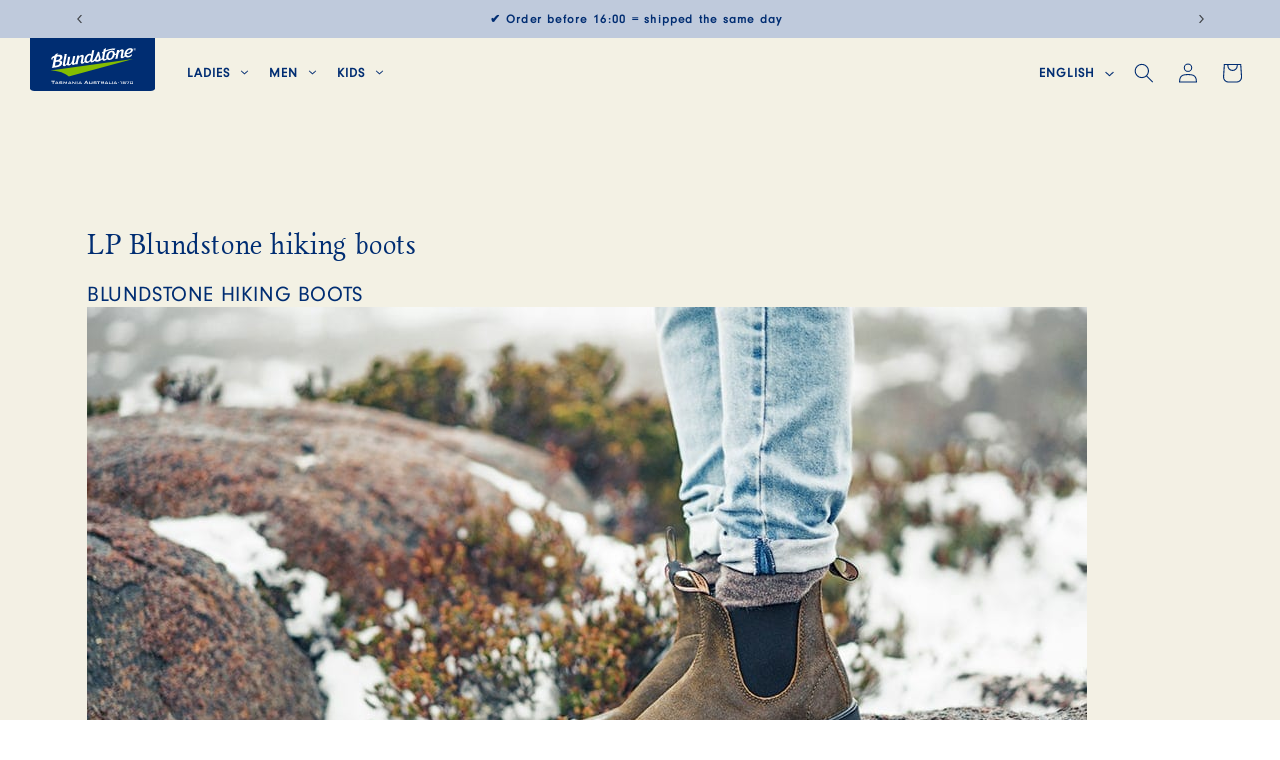

--- FILE ---
content_type: text/html; charset=utf-8
request_url: https://blundstone.nl/en/pages/blundstone-wandelschoenen
body_size: 47802
content:
<!doctype html>
<html class="no-js" lang="en">
  <head>
    <meta charset="utf-8">
    <meta http-equiv="X-UA-Compatible" content="IE=edge">
    <meta name="viewport" content="width=device-width,initial-scale=1">
    <meta name="msapplication-TileColor" content="#2b5797">
    <meta name="theme-color" content="#002d72">

    <link rel="apple-touch-icon" sizes="180x180" href="//blundstone.nl/cdn/shop/files/apple-touch-icon.png?v=16294632912104902148">
    <link rel="manifest" href="//blundstone.nl/cdn/shop/files/site.webmanifest?v=12787078971737692440">
    <link rel="mask-icon" href="//blundstone.nl/cdn/shop/files/safari-pinned-tab.svg?v=7598555455873082927" color="#002d72">

    <link rel="canonical" href="https://blundstone.nl/en/pages/blundstone-wandelschoenen"><link rel="icon" type="image/png" sizes="32x32" href="//blundstone.nl/cdn/shop/files/favicon-32x32.png?crop=center&height=32&v=1755835890&width=32"><link rel="icon" type="image/png" sizes="16x16" href="//blundstone.nl/cdn/shop/files/favicon-16x16.png?crop=center&height=16&v=1755835937&width=16"><link rel="preconnect" href="https://fonts.shopifycdn.com" crossorigin><title>
      LP Blundstone hiking boots &ndash; Blundstone Benelux</title>

    
      <meta name="description" content="Blundstone hiking boots Walking is relaxing and healthy Walking a lot is healthy, just walking for hours in shoes without good soles is not good. A good footbed is a priority with hiking boots. A good shoe is important for your health. In addition, the boots must also be resistant to rainy weather. The Blundstone walki">
    

    

<meta property="og:site_name" content="Blundstone Benelux">
<meta property="og:url" content="https://blundstone.nl/en/pages/blundstone-wandelschoenen">
<meta property="og:title" content="LP Blundstone hiking boots">
<meta property="og:type" content="website">
<meta property="og:description" content="Blundstone hiking boots Walking is relaxing and healthy Walking a lot is healthy, just walking for hours in shoes without good soles is not good. A good footbed is a priority with hiking boots. A good shoe is important for your health. In addition, the boots must also be resistant to rainy weather. The Blundstone walki"><meta property="og:image" content="http://blundstone.nl/cdn/shop/files/BLD_Logo_Secondary_RGB_1.webp?height=628&pad_color=f3f0e4&v=1703781997&width=1200">
  <meta property="og:image:secure_url" content="https://blundstone.nl/cdn/shop/files/BLD_Logo_Secondary_RGB_1.webp?height=628&pad_color=f3f0e4&v=1703781997&width=1200">
  <meta property="og:image:width" content="1200">
  <meta property="og:image:height" content="628"><meta name="twitter:card" content="summary_large_image">
<meta name="twitter:title" content="LP Blundstone hiking boots">
<meta name="twitter:description" content="Blundstone hiking boots Walking is relaxing and healthy Walking a lot is healthy, just walking for hours in shoes without good soles is not good. A good footbed is a priority with hiking boots. A good shoe is important for your health. In addition, the boots must also be resistant to rainy weather. The Blundstone walki">


    <script src="//blundstone.nl/cdn/shop/t/18/assets/constants.js?v=58251544750838685771705503280" defer="defer"></script>
    <script src="//blundstone.nl/cdn/shop/t/18/assets/pubsub.js?v=158357773527763999511705503281" defer="defer"></script>
    <script src="//blundstone.nl/cdn/shop/t/18/assets/global.js?v=31600689727097997471754907365" defer="defer"></script><script>window.performance && window.performance.mark && window.performance.mark('shopify.content_for_header.start');</script><meta name="google-site-verification" content="9zWheqBz6672FiaKG5aqJbplYbKIk5dW139th1ojE1M">
<meta id="shopify-digital-wallet" name="shopify-digital-wallet" content="/82304991507/digital_wallets/dialog">
<meta name="shopify-checkout-api-token" content="c50006e90ae455019434071a6a7e87de">
<meta id="in-context-paypal-metadata" data-shop-id="82304991507" data-venmo-supported="false" data-environment="production" data-locale="en_US" data-paypal-v4="true" data-currency="EUR">
<link rel="alternate" hreflang="x-default" href="https://blundstone.nl/pages/blundstone-wandelschoenen">
<link rel="alternate" hreflang="nl-BE" href="https://blundstone.be/pages/blundstone-wandelschoenen">
<link rel="alternate" hreflang="en-BE" href="https://blundstone.be/en/pages/blundstone-wandelschoenen">
<link rel="alternate" hreflang="en-LU" href="https://blundstone.lu/pages/blundstone-wandelschoenen">
<link rel="alternate" hreflang="nl-NL" href="https://blundstone.nl/pages/blundstone-wandelschoenen">
<link rel="alternate" hreflang="en-NL" href="https://blundstone.nl/en/pages/blundstone-wandelschoenen">
<link rel="alternate" hreflang="en-AT" href="https://blundstonebenelux.eu/pages/blundstone-wandelschoenen">
<link rel="alternate" hreflang="en-DE" href="https://blundstonebenelux.eu/pages/blundstone-wandelschoenen">
<link rel="alternate" hreflang="en-FR" href="https://blundstonebenelux.eu/pages/blundstone-wandelschoenen">
<script async="async" src="/checkouts/internal/preloads.js?locale=en-NL"></script>
<script id="apple-pay-shop-capabilities" type="application/json">{"shopId":82304991507,"countryCode":"NL","currencyCode":"EUR","merchantCapabilities":["supports3DS"],"merchantId":"gid:\/\/shopify\/Shop\/82304991507","merchantName":"Blundstone Benelux","requiredBillingContactFields":["postalAddress","email","phone"],"requiredShippingContactFields":["postalAddress","email","phone"],"shippingType":"shipping","supportedNetworks":["amex"],"total":{"type":"pending","label":"Blundstone Benelux","amount":"1.00"},"shopifyPaymentsEnabled":true,"supportsSubscriptions":false}</script>
<script id="shopify-features" type="application/json">{"accessToken":"c50006e90ae455019434071a6a7e87de","betas":["rich-media-storefront-analytics"],"domain":"blundstone.nl","predictiveSearch":true,"shopId":82304991507,"locale":"en"}</script>
<script>var Shopify = Shopify || {};
Shopify.shop = "blundstone-benelux.myshopify.com";
Shopify.locale = "en";
Shopify.currency = {"active":"EUR","rate":"1.0"};
Shopify.country = "NL";
Shopify.theme = {"name":"170124 Blundstone GK(fonts)","id":164767826195,"schema_name":"Dawn","schema_version":"12.0.0","theme_store_id":null,"role":"main"};
Shopify.theme.handle = "null";
Shopify.theme.style = {"id":null,"handle":null};
Shopify.cdnHost = "blundstone.nl/cdn";
Shopify.routes = Shopify.routes || {};
Shopify.routes.root = "/en/";</script>
<script type="module">!function(o){(o.Shopify=o.Shopify||{}).modules=!0}(window);</script>
<script>!function(o){function n(){var o=[];function n(){o.push(Array.prototype.slice.apply(arguments))}return n.q=o,n}var t=o.Shopify=o.Shopify||{};t.loadFeatures=n(),t.autoloadFeatures=n()}(window);</script>
<script id="shop-js-analytics" type="application/json">{"pageType":"page"}</script>
<script defer="defer" async type="module" src="//blundstone.nl/cdn/shopifycloud/shop-js/modules/v2/client.init-shop-cart-sync_BdyHc3Nr.en.esm.js"></script>
<script defer="defer" async type="module" src="//blundstone.nl/cdn/shopifycloud/shop-js/modules/v2/chunk.common_Daul8nwZ.esm.js"></script>
<script type="module">
  await import("//blundstone.nl/cdn/shopifycloud/shop-js/modules/v2/client.init-shop-cart-sync_BdyHc3Nr.en.esm.js");
await import("//blundstone.nl/cdn/shopifycloud/shop-js/modules/v2/chunk.common_Daul8nwZ.esm.js");

  window.Shopify.SignInWithShop?.initShopCartSync?.({"fedCMEnabled":true,"windoidEnabled":true});

</script>
<script id="__st">var __st={"a":82304991507,"offset":3600,"reqid":"711e6f36-7dd3-4945-925f-a13c90525e4c-1769021910","pageurl":"blundstone.nl\/en\/pages\/blundstone-wandelschoenen","s":"pages-131689283859","u":"435665f6079a","p":"page","rtyp":"page","rid":131689283859};</script>
<script>window.ShopifyPaypalV4VisibilityTracking = true;</script>
<script id="captcha-bootstrap">!function(){'use strict';const t='contact',e='account',n='new_comment',o=[[t,t],['blogs',n],['comments',n],[t,'customer']],c=[[e,'customer_login'],[e,'guest_login'],[e,'recover_customer_password'],[e,'create_customer']],r=t=>t.map((([t,e])=>`form[action*='/${t}']:not([data-nocaptcha='true']) input[name='form_type'][value='${e}']`)).join(','),a=t=>()=>t?[...document.querySelectorAll(t)].map((t=>t.form)):[];function s(){const t=[...o],e=r(t);return a(e)}const i='password',u='form_key',d=['recaptcha-v3-token','g-recaptcha-response','h-captcha-response',i],f=()=>{try{return window.sessionStorage}catch{return}},m='__shopify_v',_=t=>t.elements[u];function p(t,e,n=!1){try{const o=window.sessionStorage,c=JSON.parse(o.getItem(e)),{data:r}=function(t){const{data:e,action:n}=t;return t[m]||n?{data:e,action:n}:{data:t,action:n}}(c);for(const[e,n]of Object.entries(r))t.elements[e]&&(t.elements[e].value=n);n&&o.removeItem(e)}catch(o){console.error('form repopulation failed',{error:o})}}const l='form_type',E='cptcha';function T(t){t.dataset[E]=!0}const w=window,h=w.document,L='Shopify',v='ce_forms',y='captcha';let A=!1;((t,e)=>{const n=(g='f06e6c50-85a8-45c8-87d0-21a2b65856fe',I='https://cdn.shopify.com/shopifycloud/storefront-forms-hcaptcha/ce_storefront_forms_captcha_hcaptcha.v1.5.2.iife.js',D={infoText:'Protected by hCaptcha',privacyText:'Privacy',termsText:'Terms'},(t,e,n)=>{const o=w[L][v],c=o.bindForm;if(c)return c(t,g,e,D).then(n);var r;o.q.push([[t,g,e,D],n]),r=I,A||(h.body.append(Object.assign(h.createElement('script'),{id:'captcha-provider',async:!0,src:r})),A=!0)});var g,I,D;w[L]=w[L]||{},w[L][v]=w[L][v]||{},w[L][v].q=[],w[L][y]=w[L][y]||{},w[L][y].protect=function(t,e){n(t,void 0,e),T(t)},Object.freeze(w[L][y]),function(t,e,n,w,h,L){const[v,y,A,g]=function(t,e,n){const i=e?o:[],u=t?c:[],d=[...i,...u],f=r(d),m=r(i),_=r(d.filter((([t,e])=>n.includes(e))));return[a(f),a(m),a(_),s()]}(w,h,L),I=t=>{const e=t.target;return e instanceof HTMLFormElement?e:e&&e.form},D=t=>v().includes(t);t.addEventListener('submit',(t=>{const e=I(t);if(!e)return;const n=D(e)&&!e.dataset.hcaptchaBound&&!e.dataset.recaptchaBound,o=_(e),c=g().includes(e)&&(!o||!o.value);(n||c)&&t.preventDefault(),c&&!n&&(function(t){try{if(!f())return;!function(t){const e=f();if(!e)return;const n=_(t);if(!n)return;const o=n.value;o&&e.removeItem(o)}(t);const e=Array.from(Array(32),(()=>Math.random().toString(36)[2])).join('');!function(t,e){_(t)||t.append(Object.assign(document.createElement('input'),{type:'hidden',name:u})),t.elements[u].value=e}(t,e),function(t,e){const n=f();if(!n)return;const o=[...t.querySelectorAll(`input[type='${i}']`)].map((({name:t})=>t)),c=[...d,...o],r={};for(const[a,s]of new FormData(t).entries())c.includes(a)||(r[a]=s);n.setItem(e,JSON.stringify({[m]:1,action:t.action,data:r}))}(t,e)}catch(e){console.error('failed to persist form',e)}}(e),e.submit())}));const S=(t,e)=>{t&&!t.dataset[E]&&(n(t,e.some((e=>e===t))),T(t))};for(const o of['focusin','change'])t.addEventListener(o,(t=>{const e=I(t);D(e)&&S(e,y())}));const B=e.get('form_key'),M=e.get(l),P=B&&M;t.addEventListener('DOMContentLoaded',(()=>{const t=y();if(P)for(const e of t)e.elements[l].value===M&&p(e,B);[...new Set([...A(),...v().filter((t=>'true'===t.dataset.shopifyCaptcha))])].forEach((e=>S(e,t)))}))}(h,new URLSearchParams(w.location.search),n,t,e,['guest_login'])})(!0,!0)}();</script>
<script integrity="sha256-4kQ18oKyAcykRKYeNunJcIwy7WH5gtpwJnB7kiuLZ1E=" data-source-attribution="shopify.loadfeatures" defer="defer" src="//blundstone.nl/cdn/shopifycloud/storefront/assets/storefront/load_feature-a0a9edcb.js" crossorigin="anonymous"></script>
<script data-source-attribution="shopify.dynamic_checkout.dynamic.init">var Shopify=Shopify||{};Shopify.PaymentButton=Shopify.PaymentButton||{isStorefrontPortableWallets:!0,init:function(){window.Shopify.PaymentButton.init=function(){};var t=document.createElement("script");t.src="https://blundstone.nl/cdn/shopifycloud/portable-wallets/latest/portable-wallets.en.js",t.type="module",document.head.appendChild(t)}};
</script>
<script data-source-attribution="shopify.dynamic_checkout.buyer_consent">
  function portableWalletsHideBuyerConsent(e){var t=document.getElementById("shopify-buyer-consent"),n=document.getElementById("shopify-subscription-policy-button");t&&n&&(t.classList.add("hidden"),t.setAttribute("aria-hidden","true"),n.removeEventListener("click",e))}function portableWalletsShowBuyerConsent(e){var t=document.getElementById("shopify-buyer-consent"),n=document.getElementById("shopify-subscription-policy-button");t&&n&&(t.classList.remove("hidden"),t.removeAttribute("aria-hidden"),n.addEventListener("click",e))}window.Shopify?.PaymentButton&&(window.Shopify.PaymentButton.hideBuyerConsent=portableWalletsHideBuyerConsent,window.Shopify.PaymentButton.showBuyerConsent=portableWalletsShowBuyerConsent);
</script>
<script data-source-attribution="shopify.dynamic_checkout.cart.bootstrap">document.addEventListener("DOMContentLoaded",(function(){function t(){return document.querySelector("shopify-accelerated-checkout-cart, shopify-accelerated-checkout")}if(t())Shopify.PaymentButton.init();else{new MutationObserver((function(e,n){t()&&(Shopify.PaymentButton.init(),n.disconnect())})).observe(document.body,{childList:!0,subtree:!0})}}));
</script>
<link id="shopify-accelerated-checkout-styles" rel="stylesheet" media="screen" href="https://blundstone.nl/cdn/shopifycloud/portable-wallets/latest/accelerated-checkout-backwards-compat.css" crossorigin="anonymous">
<style id="shopify-accelerated-checkout-cart">
        #shopify-buyer-consent {
  margin-top: 1em;
  display: inline-block;
  width: 100%;
}

#shopify-buyer-consent.hidden {
  display: none;
}

#shopify-subscription-policy-button {
  background: none;
  border: none;
  padding: 0;
  text-decoration: underline;
  font-size: inherit;
  cursor: pointer;
}

#shopify-subscription-policy-button::before {
  box-shadow: none;
}

      </style>
<script id="sections-script" data-sections="header" defer="defer" src="//blundstone.nl/cdn/shop/t/18/compiled_assets/scripts.js?v=6103"></script>
<script>window.performance && window.performance.mark && window.performance.mark('shopify.content_for_header.end');</script>

    <style data-shopify>
      @font-face {
  font-family: Assistant;
  font-weight: 400;
  font-style: normal;
  font-display: swap;
  src: url("//blundstone.nl/cdn/fonts/assistant/assistant_n4.9120912a469cad1cc292572851508ca49d12e768.woff2") format("woff2"),
       url("//blundstone.nl/cdn/fonts/assistant/assistant_n4.6e9875ce64e0fefcd3f4446b7ec9036b3ddd2985.woff") format("woff");
}

      @font-face {
  font-family: Assistant;
  font-weight: 700;
  font-style: normal;
  font-display: swap;
  src: url("//blundstone.nl/cdn/fonts/assistant/assistant_n7.bf44452348ec8b8efa3aa3068825305886b1c83c.woff2") format("woff2"),
       url("//blundstone.nl/cdn/fonts/assistant/assistant_n7.0c887fee83f6b3bda822f1150b912c72da0f7b64.woff") format("woff");
}

      
      
      @font-face {
  font-family: Assistant;
  font-weight: 400;
  font-style: normal;
  font-display: swap;
  src: url("//blundstone.nl/cdn/fonts/assistant/assistant_n4.9120912a469cad1cc292572851508ca49d12e768.woff2") format("woff2"),
       url("//blundstone.nl/cdn/fonts/assistant/assistant_n4.6e9875ce64e0fefcd3f4446b7ec9036b3ddd2985.woff") format("woff");
}


      
        :root,
        .color-background-1 {
          --color-background: 243,240,228;
        
          --gradient-background: linear-gradient(180deg, rgba(243, 242, 228, 1), rgba(243, 240, 228, 1) 100%);
        

        

        --color-foreground: 18,18,18;
        --color-background-contrast: 204,191,140;
        --color-shadow: 18,18,18;
        --color-button: 18,18,18;
        --color-button-text: 255,255,255;
        --color-secondary-button: 243,240,228;
        --color-secondary-button-text: 18,18,18;
        --color-link: 18,18,18;
        --color-badge-foreground: 18,18,18;
        --color-badge-background: 243,240,228;
        --color-badge-border: 18,18,18;
        --payment-terms-background-color: rgb(243 240 228);
      }
      
        
        .color-background-2 {
          --color-background: 243,243,243;
        
          --gradient-background: #f3f3f3;
        

        

        --color-foreground: 18,18,18;
        --color-background-contrast: 179,179,179;
        --color-shadow: 18,18,18;
        --color-button: 18,18,18;
        --color-button-text: 243,243,243;
        --color-secondary-button: 243,243,243;
        --color-secondary-button-text: 18,18,18;
        --color-link: 18,18,18;
        --color-badge-foreground: 18,18,18;
        --color-badge-background: 243,243,243;
        --color-badge-border: 18,18,18;
        --payment-terms-background-color: rgb(243 243 243);
      }
      
        
        .color-inverse {
          --color-background: 36,40,51;
        
          --gradient-background: #242833;
        

        

        --color-foreground: 255,255,255;
        --color-background-contrast: 47,52,66;
        --color-shadow: 18,18,18;
        --color-button: 255,255,255;
        --color-button-text: 0,0,0;
        --color-secondary-button: 36,40,51;
        --color-secondary-button-text: 255,255,255;
        --color-link: 255,255,255;
        --color-badge-foreground: 255,255,255;
        --color-badge-background: 36,40,51;
        --color-badge-border: 255,255,255;
        --payment-terms-background-color: rgb(36 40 51);
      }
      
        
        .color-accent-1 {
          --color-background: 18,18,18;
        
          --gradient-background: #121212;
        

        

        --color-foreground: 255,255,255;
        --color-background-contrast: 146,146,146;
        --color-shadow: 18,18,18;
        --color-button: 255,255,255;
        --color-button-text: 18,18,18;
        --color-secondary-button: 18,18,18;
        --color-secondary-button-text: 255,255,255;
        --color-link: 255,255,255;
        --color-badge-foreground: 255,255,255;
        --color-badge-background: 18,18,18;
        --color-badge-border: 255,255,255;
        --payment-terms-background-color: rgb(18 18 18);
      }
      
        
        .color-accent-2 {
          --color-background: 51,79,180;
        
          --gradient-background: #334fb4;
        

        

        --color-foreground: 255,255,255;
        --color-background-contrast: 23,35,81;
        --color-shadow: 18,18,18;
        --color-button: 255,255,255;
        --color-button-text: 51,79,180;
        --color-secondary-button: 51,79,180;
        --color-secondary-button-text: 255,255,255;
        --color-link: 255,255,255;
        --color-badge-foreground: 255,255,255;
        --color-badge-background: 51,79,180;
        --color-badge-border: 255,255,255;
        --payment-terms-background-color: rgb(51 79 180);
      }
      

      body, .color-background-1, .color-background-2, .color-inverse, .color-accent-1, .color-accent-2 {
        color: rgba(var(--color-foreground), 0.75);
        background-color: rgb(var(--color-background));
      }

      :root {
        --font-body-family: Assistant, sans-serif;
        --font-body-style: normal;
        --font-body-weight: 400;
        --font-body-weight-bold: 700;

        --font-heading-family: Assistant, sans-serif;
        --font-heading-style: normal;
        --font-heading-weight: 400;

        --font-body-scale: 1.0;
        --font-heading-scale: 1.0;

        --media-padding: px;
        --media-border-opacity: 0.05;
        --media-border-width: 1px;
        --media-radius: 0px;
        --media-shadow-opacity: 0.0;
        --media-shadow-horizontal-offset: 0px;
        --media-shadow-vertical-offset: 4px;
        --media-shadow-blur-radius: 5px;
        --media-shadow-visible: 0;

        --page-width: 120rem;
        --page-width-margin: 0rem;

        --product-card-image-padding: 0.0rem;
        --product-card-corner-radius: 0.0rem;
        --product-card-text-alignment: left;
        --product-card-border-width: 0.0rem;
        --product-card-border-opacity: 0.1;
        --product-card-shadow-opacity: 0.0;
        --product-card-shadow-visible: 0;
        --product-card-shadow-horizontal-offset: 0.0rem;
        --product-card-shadow-vertical-offset: 0.4rem;
        --product-card-shadow-blur-radius: 0.5rem;

        --collection-card-image-padding: 0.0rem;
        --collection-card-corner-radius: 0.0rem;
        --collection-card-text-alignment: left;
        --collection-card-border-width: 0.0rem;
        --collection-card-border-opacity: 0.1;
        --collection-card-shadow-opacity: 0.0;
        --collection-card-shadow-visible: 0;
        --collection-card-shadow-horizontal-offset: 0.0rem;
        --collection-card-shadow-vertical-offset: 0.4rem;
        --collection-card-shadow-blur-radius: 0.5rem;

        --blog-card-image-padding: 0.0rem;
        --blog-card-corner-radius: 0.0rem;
        --blog-card-text-alignment: left;
        --blog-card-border-width: 0.0rem;
        --blog-card-border-opacity: 0.1;
        --blog-card-shadow-opacity: 0.0;
        --blog-card-shadow-visible: 0;
        --blog-card-shadow-horizontal-offset: 0.0rem;
        --blog-card-shadow-vertical-offset: 0.4rem;
        --blog-card-shadow-blur-radius: 0.5rem;

        --badge-corner-radius: 4.0rem;

        --popup-border-width: 1px;
        --popup-border-opacity: 0.1;
        --popup-corner-radius: 0px;
        --popup-shadow-opacity: 0.05;
        --popup-shadow-horizontal-offset: 0px;
        --popup-shadow-vertical-offset: 4px;
        --popup-shadow-blur-radius: 5px;

        --drawer-border-width: 1px;
        --drawer-border-opacity: 0.1;
        --drawer-shadow-opacity: 0.0;
        --drawer-shadow-horizontal-offset: 0px;
        --drawer-shadow-vertical-offset: 4px;
        --drawer-shadow-blur-radius: 5px;

        --spacing-sections-desktop: 0px;
        --spacing-sections-mobile: 0px;

        --grid-desktop-vertical-spacing: 8px;
        --grid-desktop-horizontal-spacing: 8px;
        --grid-mobile-vertical-spacing: 4px;
        --grid-mobile-horizontal-spacing: 4px;

        --text-boxes-border-opacity: 0.1;
        --text-boxes-border-width: 0px;
        --text-boxes-radius: 0px;
        --text-boxes-shadow-opacity: 0.0;
        --text-boxes-shadow-visible: 0;
        --text-boxes-shadow-horizontal-offset: 0px;
        --text-boxes-shadow-vertical-offset: 4px;
        --text-boxes-shadow-blur-radius: 5px;

        --buttons-radius: 0px;
        --buttons-radius-outset: 0px;
        --buttons-border-width: 1px;
        --buttons-border-opacity: 1.0;
        --buttons-shadow-opacity: 0.0;
        --buttons-shadow-visible: 0;
        --buttons-shadow-horizontal-offset: 0px;
        --buttons-shadow-vertical-offset: 4px;
        --buttons-shadow-blur-radius: 5px;
        --buttons-border-offset: 0px;

        --inputs-radius: 0px;
        --inputs-border-width: 1px;
        --inputs-border-opacity: 0.55;
        --inputs-shadow-opacity: 0.0;
        --inputs-shadow-horizontal-offset: 0px;
        --inputs-margin-offset: 0px;
        --inputs-shadow-vertical-offset: 4px;
        --inputs-shadow-blur-radius: 5px;
        --inputs-radius-outset: 0px;

        --variant-pills-radius: 40px;
        --variant-pills-border-width: 1px;
        --variant-pills-border-opacity: 0.55;
        --variant-pills-shadow-opacity: 0.0;
        --variant-pills-shadow-horizontal-offset: 0px;
        --variant-pills-shadow-vertical-offset: 4px;
        --variant-pills-shadow-blur-radius: 5px;
      }

      *,
      *::before,
      *::after {
        box-sizing: inherit;
      }

      html {
        box-sizing: border-box;
        font-size: calc(var(--font-body-scale) * 62.5%);
        height: 100%;
      }

      body {
        display: grid;
        grid-template-rows: auto auto 1fr auto;
        grid-template-columns: 100%;
        min-height: 100%;
        margin: 0;
        font-size: 1.5rem;
        letter-spacing: 0.06rem;
        line-height: calc(1 + 0.8 / var(--font-body-scale));
        font-family: var(--font-body-family);
        font-style: var(--font-body-style);
        font-weight: var(--font-body-weight);
      }

      @media screen and (min-width: 750px) {
        body {
          font-size: 1.6rem;
        }
      }
    </style>

    <link href="//blundstone.nl/cdn/shop/t/18/assets/base.css?v=64306251434314399021767593802" rel="stylesheet" type="text/css" media="all" />
    <link href="//blundstone.nl/cdn/shop/t/18/assets/wishlist.css?v=100563615736104556391715778561" rel="stylesheet" type="text/css" media="all" /><link rel="preload" as="font" href="//blundstone.nl/cdn/fonts/assistant/assistant_n4.9120912a469cad1cc292572851508ca49d12e768.woff2" type="font/woff2" crossorigin><link rel="preload" as="font" href="//blundstone.nl/cdn/fonts/assistant/assistant_n4.9120912a469cad1cc292572851508ca49d12e768.woff2" type="font/woff2" crossorigin><link href="//blundstone.nl/cdn/shop/t/18/assets/custom-fonts.css?v=98762346933492969251760446522" rel="stylesheet" type="text/css" media="all" /><link href="//blundstone.nl/cdn/shop/t/18/assets/component-localization-form.css?v=75132098328712688851750925161" rel="stylesheet" type="text/css" media="all" />
      <script src="//blundstone.nl/cdn/shop/t/18/assets/localization-form.js?v=161644695336821385561705503280" defer="defer"></script><link
        rel="stylesheet"
        href="//blundstone.nl/cdn/shop/t/18/assets/component-predictive-search.css?v=171560065397055557341705653394"
        media="print"
        onload="this.media='all'"
      ><script>
      document.documentElement.className = document.documentElement.className.replace('no-js', 'js');
      if (Shopify.designMode) {
        document.documentElement.classList.add('shopify-design-mode');
      }
    </script>

    <!-- Google Tag Manager -->
<script>(function(w,d,s,l,i){w[l]=w[l]||[];w[l].push({"gtm.start":
new Date().getTime(),event:"gtm.js"});var f=d.getElementsByTagName(s)[0],
j=d.createElement(s),dl=l!="dataLayer"?"&l="+l:"";j.async=true;j.src=
"https://www.googletagmanager.com/gtm.js?id="+i+dl;f.parentNode.insertBefore(j,f);
})(window,document,"script","dataLayer","GTM-TZ5QQKN");</script>
<!-- End Google Tag Manager -->
<!-- Google Tag Manager (noscript) -->
<noscript><iframe src="https://www.googletagmanager.com/ns.html?id=GTM-TZ5QQKN"
height="0" width="0" style="display:none;visibility:hidden"></iframe></noscript>
<!-- End Google Tag Manager (noscript) -->

    
<!-- live chat -->
<!-- <script type="text/javascript">
window.Trengo = window.Trengo || {};
window.Trengo.key = 'Wc6PPefNnstPsLX16Vn0';
(function(d, script, t) {
script = d.createElement('script');
script.type = 'text/javascript';
script.async = true;
script.src = 'https://static.widget.trengo.eu/embed.js';
d.getElementsByTagName('head')[0].appendChild(script);
}(document));
</script> -->
<!-- endt -->    
  <!-- BEGIN app block: shopify://apps/klaviyo-email-marketing-sms/blocks/klaviyo-onsite-embed/2632fe16-c075-4321-a88b-50b567f42507 -->












  <script async src="https://static.klaviyo.com/onsite/js/Sncb4G/klaviyo.js?company_id=Sncb4G"></script>
  <script>!function(){if(!window.klaviyo){window._klOnsite=window._klOnsite||[];try{window.klaviyo=new Proxy({},{get:function(n,i){return"push"===i?function(){var n;(n=window._klOnsite).push.apply(n,arguments)}:function(){for(var n=arguments.length,o=new Array(n),w=0;w<n;w++)o[w]=arguments[w];var t="function"==typeof o[o.length-1]?o.pop():void 0,e=new Promise((function(n){window._klOnsite.push([i].concat(o,[function(i){t&&t(i),n(i)}]))}));return e}}})}catch(n){window.klaviyo=window.klaviyo||[],window.klaviyo.push=function(){var n;(n=window._klOnsite).push.apply(n,arguments)}}}}();</script>

  




  <script>
    window.klaviyoReviewsProductDesignMode = false
  </script>







<!-- END app block --><!-- BEGIN app block: shopify://apps/judge-me-reviews/blocks/judgeme_core/61ccd3b1-a9f2-4160-9fe9-4fec8413e5d8 --><!-- Start of Judge.me Core -->






<link rel="dns-prefetch" href="https://cdnwidget.judge.me">
<link rel="dns-prefetch" href="https://cdn.judge.me">
<link rel="dns-prefetch" href="https://cdn1.judge.me">
<link rel="dns-prefetch" href="https://api.judge.me">

<script data-cfasync='false' class='jdgm-settings-script'>window.jdgmSettings={"pagination":5,"disable_web_reviews":true,"badge_no_review_text":"No reviews","badge_n_reviews_text":"({{ average_rating_1_decimal }})","badge_star_color":"#84BD00","hide_badge_preview_if_no_reviews":true,"badge_hide_text":false,"enforce_center_preview_badge":false,"widget_title":"Customer Reviews","widget_open_form_text":"Write a review","widget_close_form_text":"Cancel review","widget_refresh_page_text":"Refresh page","widget_summary_text":"Based on {{ number_of_reviews }} review/reviews","widget_no_review_text":"Be the first to write a review","widget_name_field_text":"Display name","widget_verified_name_field_text":"Verified Name (public)","widget_name_placeholder_text":"Display name","widget_required_field_error_text":"This field is required.","widget_email_field_text":"Email address","widget_verified_email_field_text":"Verified Email (private, can not be edited)","widget_email_placeholder_text":"Your email address","widget_email_field_error_text":"Please enter a valid email address.","widget_rating_field_text":"Rating","widget_review_title_field_text":"Review Title","widget_review_title_placeholder_text":"Give your review a title","widget_review_body_field_text":"Review content","widget_review_body_placeholder_text":"Start writing here...","widget_pictures_field_text":"Picture/Video (optional)","widget_submit_review_text":"Submit Review","widget_submit_verified_review_text":"Submit Verified Review","widget_submit_success_msg_with_auto_publish":"Thank you! Please refresh the page in a few moments to see your review. You can remove or edit your review by logging into \u003ca href='https://judge.me/login' target='_blank' rel='nofollow noopener'\u003eJudge.me\u003c/a\u003e","widget_submit_success_msg_no_auto_publish":"Thank you! Your review will be published as soon as it is approved by the shop admin. You can remove or edit your review by logging into \u003ca href='https://judge.me/login' target='_blank' rel='nofollow noopener'\u003eJudge.me\u003c/a\u003e","widget_show_default_reviews_out_of_total_text":"Showing {{ n_reviews_shown }} out of {{ n_reviews }} reviews.","widget_show_all_link_text":"Show all","widget_show_less_link_text":"Show less","widget_author_said_text":"{{ reviewer_name }} said:","widget_days_text":"{{ n }} days ago","widget_weeks_text":"{{ n }} week/weeks ago","widget_months_text":"{{ n }} month/months ago","widget_years_text":"{{ n }} year/years ago","widget_yesterday_text":"Yesterday","widget_today_text":"Today","widget_replied_text":"\u003e\u003e {{ shop_name }} replied:","widget_read_more_text":"Read more","widget_reviewer_name_as_initial":"","widget_rating_filter_color":"#002D72","widget_rating_filter_see_all_text":"See all reviews","widget_sorting_most_recent_text":"Most Recent","widget_sorting_highest_rating_text":"Highest Rating","widget_sorting_lowest_rating_text":"Lowest Rating","widget_sorting_with_pictures_text":"Only Pictures","widget_sorting_most_helpful_text":"Most Helpful","widget_open_question_form_text":"Ask a question","widget_reviews_subtab_text":"Reviews","widget_questions_subtab_text":"Questions","widget_question_label_text":"Question","widget_answer_label_text":"Answer","widget_question_placeholder_text":"Write your question here","widget_submit_question_text":"Submit Question","widget_question_submit_success_text":"Thank you for your question! We will notify you once it gets answered.","widget_star_color":"#84BD00","verified_badge_text":"Verified","verified_badge_bg_color":"#002D72","verified_badge_text_color":"","verified_badge_placement":"left-of-reviewer-name","widget_review_max_height":"","widget_hide_border":false,"widget_social_share":false,"widget_thumb":true,"widget_review_location_show":true,"widget_location_format":"","all_reviews_include_out_of_store_products":true,"all_reviews_out_of_store_text":"(out of store)","all_reviews_pagination":100,"all_reviews_product_name_prefix_text":"about","enable_review_pictures":true,"enable_question_anwser":true,"widget_theme":"default","review_date_format":"mm/dd/yyyy","default_sort_method":"most-recent","widget_product_reviews_subtab_text":"Product Reviews","widget_shop_reviews_subtab_text":"Shop Reviews","widget_other_products_reviews_text":"Reviews for other products","widget_store_reviews_subtab_text":"Store reviews","widget_no_store_reviews_text":"This store hasn't received any reviews yet","widget_web_restriction_product_reviews_text":"This product hasn't received any reviews yet","widget_no_items_text":"No items found","widget_show_more_text":"Show more","widget_write_a_store_review_text":"Write a Store Review","widget_other_languages_heading":"Reviews in Other Languages","widget_translate_review_text":"Translate review to {{ language }}","widget_translating_review_text":"Translating...","widget_show_original_translation_text":"Show original ({{ language }})","widget_translate_review_failed_text":"Review couldn't be translated.","widget_translate_review_retry_text":"Retry","widget_translate_review_try_again_later_text":"Try again later","show_product_url_for_grouped_product":false,"widget_sorting_pictures_first_text":"Pictures First","show_pictures_on_all_rev_page_mobile":false,"show_pictures_on_all_rev_page_desktop":false,"floating_tab_hide_mobile_install_preference":false,"floating_tab_button_name":"★ Reviews","floating_tab_title":"Let customers speak for us","floating_tab_button_color":"","floating_tab_button_background_color":"","floating_tab_url":"","floating_tab_url_enabled":false,"floating_tab_tab_style":"text","all_reviews_text_badge_text":"Customers rate us {{ shop.metafields.judgeme.all_reviews_rating | round: 1 }}/5 based on {{ shop.metafields.judgeme.all_reviews_count }} reviews.","all_reviews_text_badge_text_branded_style":"{{ shop.metafields.judgeme.all_reviews_rating | round: 1 }} out of 5 stars based on {{ shop.metafields.judgeme.all_reviews_count }} reviews","is_all_reviews_text_badge_a_link":false,"show_stars_for_all_reviews_text_badge":false,"all_reviews_text_badge_url":"","all_reviews_text_style":"branded","all_reviews_text_color_style":"judgeme_brand_color","all_reviews_text_color":"#108474","all_reviews_text_show_jm_brand":true,"featured_carousel_show_header":true,"featured_carousel_title":"Let customers speak for us","testimonials_carousel_title":"Customers are saying","videos_carousel_title":"Real customer stories","cards_carousel_title":"Customers are saying","featured_carousel_count_text":"from {{ n }} reviews","featured_carousel_add_link_to_all_reviews_page":false,"featured_carousel_url":"","featured_carousel_show_images":true,"featured_carousel_autoslide_interval":5,"featured_carousel_arrows_on_the_sides":false,"featured_carousel_height":250,"featured_carousel_width":80,"featured_carousel_image_size":0,"featured_carousel_image_height":250,"featured_carousel_arrow_color":"#eeeeee","verified_count_badge_style":"branded","verified_count_badge_orientation":"horizontal","verified_count_badge_color_style":"judgeme_brand_color","verified_count_badge_color":"#108474","is_verified_count_badge_a_link":false,"verified_count_badge_url":"","verified_count_badge_show_jm_brand":true,"widget_rating_preset_default":5,"widget_first_sub_tab":"product-reviews","widget_show_histogram":true,"widget_histogram_use_custom_color":true,"widget_pagination_use_custom_color":true,"widget_star_use_custom_color":true,"widget_verified_badge_use_custom_color":true,"widget_write_review_use_custom_color":false,"picture_reminder_submit_button":"Upload Pictures","enable_review_videos":false,"mute_video_by_default":false,"widget_sorting_videos_first_text":"Videos First","widget_review_pending_text":"Pending","featured_carousel_items_for_large_screen":3,"social_share_options_order":"Facebook,Twitter","remove_microdata_snippet":true,"disable_json_ld":false,"enable_json_ld_products":false,"preview_badge_show_question_text":false,"preview_badge_no_question_text":"No questions","preview_badge_n_question_text":"{{ number_of_questions }} question/questions","qa_badge_show_icon":false,"qa_badge_position":"same-row","remove_judgeme_branding":true,"widget_add_search_bar":false,"widget_search_bar_placeholder":"Search","widget_sorting_verified_only_text":"Verified only","featured_carousel_theme":"default","featured_carousel_show_rating":true,"featured_carousel_show_title":true,"featured_carousel_show_body":true,"featured_carousel_show_date":false,"featured_carousel_show_reviewer":true,"featured_carousel_show_product":false,"featured_carousel_header_background_color":"#108474","featured_carousel_header_text_color":"#ffffff","featured_carousel_name_product_separator":"reviewed","featured_carousel_full_star_background":"#108474","featured_carousel_empty_star_background":"#dadada","featured_carousel_vertical_theme_background":"#f9fafb","featured_carousel_verified_badge_enable":true,"featured_carousel_verified_badge_color":"#108474","featured_carousel_border_style":"round","featured_carousel_review_line_length_limit":3,"featured_carousel_more_reviews_button_text":"Read more reviews","featured_carousel_view_product_button_text":"View product","all_reviews_page_load_reviews_on":"scroll","all_reviews_page_load_more_text":"Load More Reviews","disable_fb_tab_reviews":false,"enable_ajax_cdn_cache":false,"widget_advanced_speed_features":5,"widget_public_name_text":"displayed publicly like","default_reviewer_name":"John Smith","default_reviewer_name_has_non_latin":true,"widget_reviewer_anonymous":"Anonymous","medals_widget_title":"Judge.me Review Medals","medals_widget_background_color":"#f9fafb","medals_widget_position":"footer_all_pages","medals_widget_border_color":"#f9fafb","medals_widget_verified_text_position":"left","medals_widget_use_monochromatic_version":false,"medals_widget_elements_color":"#108474","show_reviewer_avatar":true,"widget_invalid_yt_video_url_error_text":"Not a YouTube video URL","widget_max_length_field_error_text":"Please enter no more than {0} characters.","widget_show_country_flag":true,"widget_show_collected_via_shop_app":true,"widget_verified_by_shop_badge_style":"light","widget_verified_by_shop_text":"Verified by Shop","widget_show_photo_gallery":true,"widget_load_with_code_splitting":true,"widget_ugc_install_preference":false,"widget_ugc_title":"Made by us, Shared by you","widget_ugc_subtitle":"Tag us to see your picture featured in our page","widget_ugc_arrows_color":"#ffffff","widget_ugc_primary_button_text":"Buy Now","widget_ugc_primary_button_background_color":"#108474","widget_ugc_primary_button_text_color":"#ffffff","widget_ugc_primary_button_border_width":"0","widget_ugc_primary_button_border_style":"none","widget_ugc_primary_button_border_color":"#108474","widget_ugc_primary_button_border_radius":"25","widget_ugc_secondary_button_text":"Load More","widget_ugc_secondary_button_background_color":"#ffffff","widget_ugc_secondary_button_text_color":"#108474","widget_ugc_secondary_button_border_width":"2","widget_ugc_secondary_button_border_style":"solid","widget_ugc_secondary_button_border_color":"#108474","widget_ugc_secondary_button_border_radius":"25","widget_ugc_reviews_button_text":"View Reviews","widget_ugc_reviews_button_background_color":"#ffffff","widget_ugc_reviews_button_text_color":"#108474","widget_ugc_reviews_button_border_width":"2","widget_ugc_reviews_button_border_style":"solid","widget_ugc_reviews_button_border_color":"#108474","widget_ugc_reviews_button_border_radius":"25","widget_ugc_reviews_button_link_to":"judgeme-reviews-page","widget_ugc_show_post_date":true,"widget_ugc_max_width":"800","widget_rating_metafield_value_type":true,"widget_primary_color":"#002D72","widget_enable_secondary_color":false,"widget_secondary_color":"#edf5f5","widget_summary_average_rating_text":"{{ average_rating }} out of 5","widget_media_grid_title":"Customer photos \u0026 videos","widget_media_grid_see_more_text":"See more","widget_round_style":false,"widget_show_product_medals":false,"widget_verified_by_judgeme_text":"Verified by Judge.me","widget_show_store_medals":true,"widget_verified_by_judgeme_text_in_store_medals":"Verified by Judge.me","widget_media_field_exceed_quantity_message":"Sorry, we can only accept {{ max_media }} for one review.","widget_media_field_exceed_limit_message":"{{ file_name }} is too large, please select a {{ media_type }} less than {{ size_limit }}MB.","widget_review_submitted_text":"Review Submitted!","widget_question_submitted_text":"Question Submitted!","widget_close_form_text_question":"Cancel","widget_write_your_answer_here_text":"Write your answer here","widget_enabled_branded_link":true,"widget_show_collected_by_judgeme":false,"widget_reviewer_name_color":"","widget_write_review_text_color":"","widget_write_review_bg_color":"","widget_collected_by_judgeme_text":"collected by Judge.me","widget_pagination_type":"load_more","widget_load_more_text":"Load More","widget_load_more_color":"#002D72","widget_full_review_text":"Full Review","widget_read_more_reviews_text":"Read More Reviews","widget_read_questions_text":"Read Questions","widget_questions_and_answers_text":"Questions \u0026 Answers","widget_verified_by_text":"Verified by","widget_verified_text":"Verified","widget_number_of_reviews_text":"{{ number_of_reviews }} reviews","widget_back_button_text":"Back","widget_next_button_text":"Next","widget_custom_forms_filter_button":"Filters","custom_forms_style":"horizontal","widget_show_review_information":false,"how_reviews_are_collected":"How reviews are collected?","widget_show_review_keywords":false,"widget_gdpr_statement":"How we use your data: We'll only contact you about the review you left, and only if necessary. By submitting your review, you agree to Judge.me's \u003ca href='https://judge.me/terms' target='_blank' rel='nofollow noopener'\u003eterms\u003c/a\u003e, \u003ca href='https://judge.me/privacy' target='_blank' rel='nofollow noopener'\u003eprivacy\u003c/a\u003e and \u003ca href='https://judge.me/content-policy' target='_blank' rel='nofollow noopener'\u003econtent\u003c/a\u003e policies.","widget_multilingual_sorting_enabled":false,"widget_translate_review_content_enabled":false,"widget_translate_review_content_method":"manual","popup_widget_review_selection":"automatically_with_pictures","popup_widget_round_border_style":true,"popup_widget_show_title":true,"popup_widget_show_body":true,"popup_widget_show_reviewer":false,"popup_widget_show_product":true,"popup_widget_show_pictures":true,"popup_widget_use_review_picture":true,"popup_widget_show_on_home_page":true,"popup_widget_show_on_product_page":true,"popup_widget_show_on_collection_page":true,"popup_widget_show_on_cart_page":true,"popup_widget_position":"bottom_left","popup_widget_first_review_delay":5,"popup_widget_duration":5,"popup_widget_interval":5,"popup_widget_review_count":5,"popup_widget_hide_on_mobile":true,"review_snippet_widget_round_border_style":true,"review_snippet_widget_card_color":"#FFFFFF","review_snippet_widget_slider_arrows_background_color":"#FFFFFF","review_snippet_widget_slider_arrows_color":"#000000","review_snippet_widget_star_color":"#108474","show_product_variant":false,"all_reviews_product_variant_label_text":"Variant: ","widget_show_verified_branding":false,"widget_ai_summary_title":"Customers say","widget_ai_summary_disclaimer":"AI-powered review summary based on recent customer reviews","widget_show_ai_summary":false,"widget_show_ai_summary_bg":false,"widget_show_review_title_input":true,"redirect_reviewers_invited_via_email":"review_widget","request_store_review_after_product_review":false,"request_review_other_products_in_order":false,"review_form_color_scheme":"default","review_form_corner_style":"square","review_form_star_color":{},"review_form_text_color":"#333333","review_form_background_color":"#ffffff","review_form_field_background_color":"#fafafa","review_form_button_color":{},"review_form_button_text_color":"#ffffff","review_form_modal_overlay_color":"#000000","review_content_screen_title_text":"How would you rate this product?","review_content_introduction_text":"We would love it if you would share a bit about your experience.","store_review_form_title_text":"How would you rate this store?","store_review_form_introduction_text":"We would love it if you would share a bit about your experience.","show_review_guidance_text":true,"one_star_review_guidance_text":"Poor","five_star_review_guidance_text":"Great","customer_information_screen_title_text":"About you","customer_information_introduction_text":"Please tell us more about you.","custom_questions_screen_title_text":"Your experience in more detail","custom_questions_introduction_text":"Here are a few questions to help us understand more about your experience.","review_submitted_screen_title_text":"Thanks for your review!","review_submitted_screen_thank_you_text":"We are processing it and it will appear on the store soon.","review_submitted_screen_email_verification_text":"Please confirm your email by clicking the link we just sent you. This helps us keep reviews authentic.","review_submitted_request_store_review_text":"Would you like to share your experience of shopping with us?","review_submitted_review_other_products_text":"Would you like to review these products?","store_review_screen_title_text":"Would you like to share your experience of shopping with us?","store_review_introduction_text":"We value your feedback and use it to improve. Please share any thoughts or suggestions you have.","reviewer_media_screen_title_picture_text":"Share a picture","reviewer_media_introduction_picture_text":"Upload a photo to support your review.","reviewer_media_screen_title_video_text":"Share a video","reviewer_media_introduction_video_text":"Upload a video to support your review.","reviewer_media_screen_title_picture_or_video_text":"Share a picture or video","reviewer_media_introduction_picture_or_video_text":"Upload a photo or video to support your review.","reviewer_media_youtube_url_text":"Paste your Youtube URL here","advanced_settings_next_step_button_text":"Next","advanced_settings_close_review_button_text":"Close","modal_write_review_flow":false,"write_review_flow_required_text":"Required","write_review_flow_privacy_message_text":"We respect your privacy.","write_review_flow_anonymous_text":"Post review as anonymous","write_review_flow_visibility_text":"This won't be visible to other customers.","write_review_flow_multiple_selection_help_text":"Select as many as you like","write_review_flow_single_selection_help_text":"Select one option","write_review_flow_required_field_error_text":"This field is required","write_review_flow_invalid_email_error_text":"Please enter a valid email address","write_review_flow_max_length_error_text":"Max. {{ max_length }} characters.","write_review_flow_media_upload_text":"\u003cb\u003eClick to upload\u003c/b\u003e or drag and drop","write_review_flow_gdpr_statement":"We'll only contact you about your review if necessary. By submitting your review, you agree to our \u003ca href='https://judge.me/terms' target='_blank' rel='nofollow noopener'\u003eterms and conditions\u003c/a\u003e and \u003ca href='https://judge.me/privacy' target='_blank' rel='nofollow noopener'\u003eprivacy policy\u003c/a\u003e.","rating_only_reviews_enabled":false,"show_negative_reviews_help_screen":false,"new_review_flow_help_screen_rating_threshold":3,"negative_review_resolution_screen_title_text":"Tell us more","negative_review_resolution_text":"Your experience matters to us. If there were issues with your purchase, we're here to help. Feel free to reach out to us, we'd love the opportunity to make things right.","negative_review_resolution_button_text":"Contact us","negative_review_resolution_proceed_with_review_text":"Leave a review","negative_review_resolution_subject":"Issue with purchase from {{ shop_name }}.{{ order_name }}","preview_badge_collection_page_install_status":false,"widget_review_custom_css":"","preview_badge_custom_css":"","preview_badge_stars_count":"5-stars","featured_carousel_custom_css":"","floating_tab_custom_css":"","all_reviews_widget_custom_css":"","medals_widget_custom_css":"","verified_badge_custom_css":"","all_reviews_text_custom_css":"","transparency_badges_collected_via_store_invite":false,"transparency_badges_from_another_provider":false,"transparency_badges_collected_from_store_visitor":false,"transparency_badges_collected_by_verified_review_provider":false,"transparency_badges_earned_reward":false,"transparency_badges_collected_via_store_invite_text":"Review collected via store invitation","transparency_badges_from_another_provider_text":"Review collected from another provider","transparency_badges_collected_from_store_visitor_text":"Review collected from a store visitor","transparency_badges_written_in_google_text":"Review written in Google","transparency_badges_written_in_etsy_text":"Review written in Etsy","transparency_badges_written_in_shop_app_text":"Review written in Shop App","transparency_badges_earned_reward_text":"Review earned a reward for future purchase","product_review_widget_per_page":10,"widget_store_review_label_text":"Review about the store","checkout_comment_extension_title_on_product_page":"Customer Comments","checkout_comment_extension_num_latest_comment_show":5,"checkout_comment_extension_format":"name_and_timestamp","checkout_comment_customer_name":"last_initial","checkout_comment_comment_notification":true,"preview_badge_collection_page_install_preference":false,"preview_badge_home_page_install_preference":false,"preview_badge_product_page_install_preference":false,"review_widget_install_preference":"","review_carousel_install_preference":false,"floating_reviews_tab_install_preference":"none","verified_reviews_count_badge_install_preference":false,"all_reviews_text_install_preference":false,"review_widget_best_location":false,"judgeme_medals_install_preference":false,"review_widget_revamp_enabled":false,"review_widget_qna_enabled":false,"review_widget_header_theme":"minimal","review_widget_widget_title_enabled":true,"review_widget_header_text_size":"medium","review_widget_header_text_weight":"regular","review_widget_average_rating_style":"compact","review_widget_bar_chart_enabled":true,"review_widget_bar_chart_type":"numbers","review_widget_bar_chart_style":"standard","review_widget_expanded_media_gallery_enabled":false,"review_widget_reviews_section_theme":"standard","review_widget_image_style":"thumbnails","review_widget_review_image_ratio":"square","review_widget_stars_size":"medium","review_widget_verified_badge":"standard_text","review_widget_review_title_text_size":"medium","review_widget_review_text_size":"medium","review_widget_review_text_length":"medium","review_widget_number_of_columns_desktop":3,"review_widget_carousel_transition_speed":5,"review_widget_custom_questions_answers_display":"always","review_widget_button_text_color":"#FFFFFF","review_widget_text_color":"#000000","review_widget_lighter_text_color":"#7B7B7B","review_widget_corner_styling":"soft","review_widget_review_word_singular":"review","review_widget_review_word_plural":"reviews","review_widget_voting_label":"Helpful?","review_widget_shop_reply_label":"Reply from {{ shop_name }}:","review_widget_filters_title":"Filters","qna_widget_question_word_singular":"Question","qna_widget_question_word_plural":"Questions","qna_widget_answer_reply_label":"Answer from {{ answerer_name }}:","qna_content_screen_title_text":"Ask a question about this product","qna_widget_question_required_field_error_text":"Please enter your question.","qna_widget_flow_gdpr_statement":"We'll only contact you about your question if necessary. By submitting your question, you agree to our \u003ca href='https://judge.me/terms' target='_blank' rel='nofollow noopener'\u003eterms and conditions\u003c/a\u003e and \u003ca href='https://judge.me/privacy' target='_blank' rel='nofollow noopener'\u003eprivacy policy\u003c/a\u003e.","qna_widget_question_submitted_text":"Thanks for your question!","qna_widget_close_form_text_question":"Close","qna_widget_question_submit_success_text":"We’ll notify you by email when your question is answered.","all_reviews_widget_v2025_enabled":false,"all_reviews_widget_v2025_header_theme":"default","all_reviews_widget_v2025_widget_title_enabled":true,"all_reviews_widget_v2025_header_text_size":"medium","all_reviews_widget_v2025_header_text_weight":"regular","all_reviews_widget_v2025_average_rating_style":"compact","all_reviews_widget_v2025_bar_chart_enabled":true,"all_reviews_widget_v2025_bar_chart_type":"numbers","all_reviews_widget_v2025_bar_chart_style":"standard","all_reviews_widget_v2025_expanded_media_gallery_enabled":false,"all_reviews_widget_v2025_show_store_medals":true,"all_reviews_widget_v2025_show_photo_gallery":true,"all_reviews_widget_v2025_show_review_keywords":false,"all_reviews_widget_v2025_show_ai_summary":false,"all_reviews_widget_v2025_show_ai_summary_bg":false,"all_reviews_widget_v2025_add_search_bar":false,"all_reviews_widget_v2025_default_sort_method":"most-recent","all_reviews_widget_v2025_reviews_per_page":10,"all_reviews_widget_v2025_reviews_section_theme":"default","all_reviews_widget_v2025_image_style":"thumbnails","all_reviews_widget_v2025_review_image_ratio":"square","all_reviews_widget_v2025_stars_size":"medium","all_reviews_widget_v2025_verified_badge":"bold_badge","all_reviews_widget_v2025_review_title_text_size":"medium","all_reviews_widget_v2025_review_text_size":"medium","all_reviews_widget_v2025_review_text_length":"medium","all_reviews_widget_v2025_number_of_columns_desktop":3,"all_reviews_widget_v2025_carousel_transition_speed":5,"all_reviews_widget_v2025_custom_questions_answers_display":"always","all_reviews_widget_v2025_show_product_variant":false,"all_reviews_widget_v2025_show_reviewer_avatar":true,"all_reviews_widget_v2025_reviewer_name_as_initial":"","all_reviews_widget_v2025_review_location_show":false,"all_reviews_widget_v2025_location_format":"","all_reviews_widget_v2025_show_country_flag":false,"all_reviews_widget_v2025_verified_by_shop_badge_style":"light","all_reviews_widget_v2025_social_share":false,"all_reviews_widget_v2025_social_share_options_order":"Facebook,Twitter,LinkedIn,Pinterest","all_reviews_widget_v2025_pagination_type":"standard","all_reviews_widget_v2025_button_text_color":"#FFFFFF","all_reviews_widget_v2025_text_color":"#000000","all_reviews_widget_v2025_lighter_text_color":"#7B7B7B","all_reviews_widget_v2025_corner_styling":"soft","all_reviews_widget_v2025_title":"Customer reviews","all_reviews_widget_v2025_ai_summary_title":"Customers say about this store","all_reviews_widget_v2025_no_review_text":"Be the first to write a review","platform":"shopify","branding_url":"https://app.judge.me/reviews/stores/blundstone.nl","branding_text":"Aangedreven door Judge.me","locale":"en","reply_name":"Blundstone Benelux","widget_version":"3.0","footer":true,"autopublish":true,"review_dates":true,"enable_custom_form":false,"shop_use_review_site":true,"shop_locale":"nl","enable_multi_locales_translations":true,"show_review_title_input":true,"review_verification_email_status":"never","can_be_branded":true,"reply_name_text":"Blundstone Benelux"};</script> <style class='jdgm-settings-style'>.jdgm-xx{left:0}:root{--jdgm-primary-color: #002D72;--jdgm-secondary-color: rgba(0,45,114,0.1);--jdgm-star-color: #84BD00;--jdgm-write-review-text-color: white;--jdgm-write-review-bg-color: #002D72;--jdgm-paginate-color: #002D72;--jdgm-border-radius: 0;--jdgm-reviewer-name-color: #002D72}.jdgm-histogram__bar-content{background-color:#002D72}.jdgm-rev[data-verified-buyer=true] .jdgm-rev__icon.jdgm-rev__icon:after,.jdgm-rev__buyer-badge.jdgm-rev__buyer-badge{color:white;background-color:#002D72}.jdgm-review-widget--small .jdgm-gallery.jdgm-gallery .jdgm-gallery__thumbnail-link:nth-child(8) .jdgm-gallery__thumbnail-wrapper.jdgm-gallery__thumbnail-wrapper:before{content:"See more"}@media only screen and (min-width: 768px){.jdgm-gallery.jdgm-gallery .jdgm-gallery__thumbnail-link:nth-child(8) .jdgm-gallery__thumbnail-wrapper.jdgm-gallery__thumbnail-wrapper:before{content:"See more"}}.jdgm-rev__thumb-btn{color:#002D72}.jdgm-rev__thumb-btn:hover{opacity:0.8}.jdgm-rev__thumb-btn:not([disabled]):hover,.jdgm-rev__thumb-btn:hover,.jdgm-rev__thumb-btn:active,.jdgm-rev__thumb-btn:visited{color:#002D72}.jdgm-preview-badge .jdgm-star.jdgm-star{color:#84BD00}.jdgm-widget .jdgm-write-rev-link{display:none}.jdgm-widget .jdgm-rev-widg[data-number-of-reviews='0'] .jdgm-rev-widg__summary{display:none}.jdgm-prev-badge[data-average-rating='0.00']{display:none !important}.jdgm-author-all-initials{display:none !important}.jdgm-author-last-initial{display:none !important}.jdgm-rev-widg__title{visibility:hidden}.jdgm-rev-widg__summary-text{visibility:hidden}.jdgm-prev-badge__text{visibility:hidden}.jdgm-rev__prod-link-prefix:before{content:'about'}.jdgm-rev__variant-label:before{content:'Variant: '}.jdgm-rev__out-of-store-text:before{content:'(out of store)'}@media only screen and (min-width: 768px){.jdgm-rev__pics .jdgm-rev_all-rev-page-picture-separator,.jdgm-rev__pics .jdgm-rev__product-picture{display:none}}@media only screen and (max-width: 768px){.jdgm-rev__pics .jdgm-rev_all-rev-page-picture-separator,.jdgm-rev__pics .jdgm-rev__product-picture{display:none}}.jdgm-preview-badge[data-template="product"]{display:none !important}.jdgm-preview-badge[data-template="collection"]{display:none !important}.jdgm-preview-badge[data-template="index"]{display:none !important}.jdgm-review-widget[data-from-snippet="true"]{display:none !important}.jdgm-verified-count-badget[data-from-snippet="true"]{display:none !important}.jdgm-carousel-wrapper[data-from-snippet="true"]{display:none !important}.jdgm-all-reviews-text[data-from-snippet="true"]{display:none !important}.jdgm-medals-section[data-from-snippet="true"]{display:none !important}.jdgm-ugc-media-wrapper[data-from-snippet="true"]{display:none !important}.jdgm-rev__transparency-badge[data-badge-type="review_collected_via_store_invitation"]{display:none !important}.jdgm-rev__transparency-badge[data-badge-type="review_collected_from_another_provider"]{display:none !important}.jdgm-rev__transparency-badge[data-badge-type="review_collected_from_store_visitor"]{display:none !important}.jdgm-rev__transparency-badge[data-badge-type="review_written_in_etsy"]{display:none !important}.jdgm-rev__transparency-badge[data-badge-type="review_written_in_google_business"]{display:none !important}.jdgm-rev__transparency-badge[data-badge-type="review_written_in_shop_app"]{display:none !important}.jdgm-rev__transparency-badge[data-badge-type="review_earned_for_future_purchase"]{display:none !important}.jdgm-review-snippet-widget .jdgm-rev-snippet-widget__cards-container .jdgm-rev-snippet-card{border-radius:8px;background:#fff}.jdgm-review-snippet-widget .jdgm-rev-snippet-widget__cards-container .jdgm-rev-snippet-card__rev-rating .jdgm-star{color:#108474}.jdgm-review-snippet-widget .jdgm-rev-snippet-widget__prev-btn,.jdgm-review-snippet-widget .jdgm-rev-snippet-widget__next-btn{border-radius:50%;background:#fff}.jdgm-review-snippet-widget .jdgm-rev-snippet-widget__prev-btn>svg,.jdgm-review-snippet-widget .jdgm-rev-snippet-widget__next-btn>svg{fill:#000}.jdgm-full-rev-modal.rev-snippet-widget .jm-mfp-container .jm-mfp-content,.jdgm-full-rev-modal.rev-snippet-widget .jm-mfp-container .jdgm-full-rev__icon,.jdgm-full-rev-modal.rev-snippet-widget .jm-mfp-container .jdgm-full-rev__pic-img,.jdgm-full-rev-modal.rev-snippet-widget .jm-mfp-container .jdgm-full-rev__reply{border-radius:8px}.jdgm-full-rev-modal.rev-snippet-widget .jm-mfp-container .jdgm-full-rev[data-verified-buyer="true"] .jdgm-full-rev__icon::after{border-radius:8px}.jdgm-full-rev-modal.rev-snippet-widget .jm-mfp-container .jdgm-full-rev .jdgm-rev__buyer-badge{border-radius:calc( 8px / 2 )}.jdgm-full-rev-modal.rev-snippet-widget .jm-mfp-container .jdgm-full-rev .jdgm-full-rev__replier::before{content:'Blundstone Benelux'}.jdgm-full-rev-modal.rev-snippet-widget .jm-mfp-container .jdgm-full-rev .jdgm-full-rev__product-button{border-radius:calc( 8px * 6 )}
</style> <style class='jdgm-settings-style'></style>

  
  
  
  <style class='jdgm-miracle-styles'>
  @-webkit-keyframes jdgm-spin{0%{-webkit-transform:rotate(0deg);-ms-transform:rotate(0deg);transform:rotate(0deg)}100%{-webkit-transform:rotate(359deg);-ms-transform:rotate(359deg);transform:rotate(359deg)}}@keyframes jdgm-spin{0%{-webkit-transform:rotate(0deg);-ms-transform:rotate(0deg);transform:rotate(0deg)}100%{-webkit-transform:rotate(359deg);-ms-transform:rotate(359deg);transform:rotate(359deg)}}@font-face{font-family:'JudgemeStar';src:url("[data-uri]") format("woff");font-weight:normal;font-style:normal}.jdgm-star{font-family:'JudgemeStar';display:inline !important;text-decoration:none !important;padding:0 4px 0 0 !important;margin:0 !important;font-weight:bold;opacity:1;-webkit-font-smoothing:antialiased;-moz-osx-font-smoothing:grayscale}.jdgm-star:hover{opacity:1}.jdgm-star:last-of-type{padding:0 !important}.jdgm-star.jdgm--on:before{content:"\e000"}.jdgm-star.jdgm--off:before{content:"\e001"}.jdgm-star.jdgm--half:before{content:"\e002"}.jdgm-widget *{margin:0;line-height:1.4;-webkit-box-sizing:border-box;-moz-box-sizing:border-box;box-sizing:border-box;-webkit-overflow-scrolling:touch}.jdgm-hidden{display:none !important;visibility:hidden !important}.jdgm-temp-hidden{display:none}.jdgm-spinner{width:40px;height:40px;margin:auto;border-radius:50%;border-top:2px solid #eee;border-right:2px solid #eee;border-bottom:2px solid #eee;border-left:2px solid #ccc;-webkit-animation:jdgm-spin 0.8s infinite linear;animation:jdgm-spin 0.8s infinite linear}.jdgm-prev-badge{display:block !important}

</style>


  
  
   


<script data-cfasync='false' class='jdgm-script'>
!function(e){window.jdgm=window.jdgm||{},jdgm.CDN_HOST="https://cdnwidget.judge.me/",jdgm.CDN_HOST_ALT="https://cdn2.judge.me/cdn/widget_frontend/",jdgm.API_HOST="https://api.judge.me/",jdgm.CDN_BASE_URL="https://cdn.shopify.com/extensions/019be17e-f3a5-7af8-ad6f-79a9f502fb85/judgeme-extensions-305/assets/",
jdgm.docReady=function(d){(e.attachEvent?"complete"===e.readyState:"loading"!==e.readyState)?
setTimeout(d,0):e.addEventListener("DOMContentLoaded",d)},jdgm.loadCSS=function(d,t,o,a){
!o&&jdgm.loadCSS.requestedUrls.indexOf(d)>=0||(jdgm.loadCSS.requestedUrls.push(d),
(a=e.createElement("link")).rel="stylesheet",a.class="jdgm-stylesheet",a.media="nope!",
a.href=d,a.onload=function(){this.media="all",t&&setTimeout(t)},e.body.appendChild(a))},
jdgm.loadCSS.requestedUrls=[],jdgm.loadJS=function(e,d){var t=new XMLHttpRequest;
t.onreadystatechange=function(){4===t.readyState&&(Function(t.response)(),d&&d(t.response))},
t.open("GET",e),t.onerror=function(){if(e.indexOf(jdgm.CDN_HOST)===0&&jdgm.CDN_HOST_ALT!==jdgm.CDN_HOST){var f=e.replace(jdgm.CDN_HOST,jdgm.CDN_HOST_ALT);jdgm.loadJS(f,d)}},t.send()},jdgm.docReady((function(){(window.jdgmLoadCSS||e.querySelectorAll(
".jdgm-widget, .jdgm-all-reviews-page").length>0)&&(jdgmSettings.widget_load_with_code_splitting?
parseFloat(jdgmSettings.widget_version)>=3?jdgm.loadCSS(jdgm.CDN_HOST+"widget_v3/base.css"):
jdgm.loadCSS(jdgm.CDN_HOST+"widget/base.css"):jdgm.loadCSS(jdgm.CDN_HOST+"shopify_v2.css"),
jdgm.loadJS(jdgm.CDN_HOST+"loa"+"der.js"))}))}(document);
</script>
<noscript><link rel="stylesheet" type="text/css" media="all" href="https://cdnwidget.judge.me/shopify_v2.css"></noscript>

<!-- BEGIN app snippet: theme_fix_tags --><script>
  (function() {
    var jdgmThemeFixes = null;
    if (!jdgmThemeFixes) return;
    var thisThemeFix = jdgmThemeFixes[Shopify.theme.id];
    if (!thisThemeFix) return;

    if (thisThemeFix.html) {
      document.addEventListener("DOMContentLoaded", function() {
        var htmlDiv = document.createElement('div');
        htmlDiv.classList.add('jdgm-theme-fix-html');
        htmlDiv.innerHTML = thisThemeFix.html;
        document.body.append(htmlDiv);
      });
    };

    if (thisThemeFix.css) {
      var styleTag = document.createElement('style');
      styleTag.classList.add('jdgm-theme-fix-style');
      styleTag.innerHTML = thisThemeFix.css;
      document.head.append(styleTag);
    };

    if (thisThemeFix.js) {
      var scriptTag = document.createElement('script');
      scriptTag.classList.add('jdgm-theme-fix-script');
      scriptTag.innerHTML = thisThemeFix.js;
      document.head.append(scriptTag);
    };
  })();
</script>
<!-- END app snippet -->
<!-- End of Judge.me Core -->



<!-- END app block --><!-- BEGIN app block: shopify://apps/intelligems-a-b-testing/blocks/intelligems-script/fa83b64c-0c77-4c0c-b4b2-b94b42f5ef19 --><script>
  window._template = {
    directory: "",
    name: "page",
    suffix: "",
  };
  window.__productIdFromTemplate = null;
  window.__plpCollectionIdFromTemplate = null;
  window.igProductData = (function() {
    const data = {};return data;
  })();
</script>
<script type="module" blocking="render" fetchpriority="high" src="https://cdn.intelligems.io/esm/7c3f62b47350/bundle.js" data-em-disable async></script>


<!-- END app block --><script src="https://cdn.shopify.com/extensions/019be17e-f3a5-7af8-ad6f-79a9f502fb85/judgeme-extensions-305/assets/loader.js" type="text/javascript" defer="defer"></script>
<link href="https://monorail-edge.shopifysvc.com" rel="dns-prefetch">
<script>(function(){if ("sendBeacon" in navigator && "performance" in window) {try {var session_token_from_headers = performance.getEntriesByType('navigation')[0].serverTiming.find(x => x.name == '_s').description;} catch {var session_token_from_headers = undefined;}var session_cookie_matches = document.cookie.match(/_shopify_s=([^;]*)/);var session_token_from_cookie = session_cookie_matches && session_cookie_matches.length === 2 ? session_cookie_matches[1] : "";var session_token = session_token_from_headers || session_token_from_cookie || "";function handle_abandonment_event(e) {var entries = performance.getEntries().filter(function(entry) {return /monorail-edge.shopifysvc.com/.test(entry.name);});if (!window.abandonment_tracked && entries.length === 0) {window.abandonment_tracked = true;var currentMs = Date.now();var navigation_start = performance.timing.navigationStart;var payload = {shop_id: 82304991507,url: window.location.href,navigation_start,duration: currentMs - navigation_start,session_token,page_type: "page"};window.navigator.sendBeacon("https://monorail-edge.shopifysvc.com/v1/produce", JSON.stringify({schema_id: "online_store_buyer_site_abandonment/1.1",payload: payload,metadata: {event_created_at_ms: currentMs,event_sent_at_ms: currentMs}}));}}window.addEventListener('pagehide', handle_abandonment_event);}}());</script>
<script id="web-pixels-manager-setup">(function e(e,d,r,n,o){if(void 0===o&&(o={}),!Boolean(null===(a=null===(i=window.Shopify)||void 0===i?void 0:i.analytics)||void 0===a?void 0:a.replayQueue)){var i,a;window.Shopify=window.Shopify||{};var t=window.Shopify;t.analytics=t.analytics||{};var s=t.analytics;s.replayQueue=[],s.publish=function(e,d,r){return s.replayQueue.push([e,d,r]),!0};try{self.performance.mark("wpm:start")}catch(e){}var l=function(){var e={modern:/Edge?\/(1{2}[4-9]|1[2-9]\d|[2-9]\d{2}|\d{4,})\.\d+(\.\d+|)|Firefox\/(1{2}[4-9]|1[2-9]\d|[2-9]\d{2}|\d{4,})\.\d+(\.\d+|)|Chrom(ium|e)\/(9{2}|\d{3,})\.\d+(\.\d+|)|(Maci|X1{2}).+ Version\/(15\.\d+|(1[6-9]|[2-9]\d|\d{3,})\.\d+)([,.]\d+|)( \(\w+\)|)( Mobile\/\w+|) Safari\/|Chrome.+OPR\/(9{2}|\d{3,})\.\d+\.\d+|(CPU[ +]OS|iPhone[ +]OS|CPU[ +]iPhone|CPU IPhone OS|CPU iPad OS)[ +]+(15[._]\d+|(1[6-9]|[2-9]\d|\d{3,})[._]\d+)([._]\d+|)|Android:?[ /-](13[3-9]|1[4-9]\d|[2-9]\d{2}|\d{4,})(\.\d+|)(\.\d+|)|Android.+Firefox\/(13[5-9]|1[4-9]\d|[2-9]\d{2}|\d{4,})\.\d+(\.\d+|)|Android.+Chrom(ium|e)\/(13[3-9]|1[4-9]\d|[2-9]\d{2}|\d{4,})\.\d+(\.\d+|)|SamsungBrowser\/([2-9]\d|\d{3,})\.\d+/,legacy:/Edge?\/(1[6-9]|[2-9]\d|\d{3,})\.\d+(\.\d+|)|Firefox\/(5[4-9]|[6-9]\d|\d{3,})\.\d+(\.\d+|)|Chrom(ium|e)\/(5[1-9]|[6-9]\d|\d{3,})\.\d+(\.\d+|)([\d.]+$|.*Safari\/(?![\d.]+ Edge\/[\d.]+$))|(Maci|X1{2}).+ Version\/(10\.\d+|(1[1-9]|[2-9]\d|\d{3,})\.\d+)([,.]\d+|)( \(\w+\)|)( Mobile\/\w+|) Safari\/|Chrome.+OPR\/(3[89]|[4-9]\d|\d{3,})\.\d+\.\d+|(CPU[ +]OS|iPhone[ +]OS|CPU[ +]iPhone|CPU IPhone OS|CPU iPad OS)[ +]+(10[._]\d+|(1[1-9]|[2-9]\d|\d{3,})[._]\d+)([._]\d+|)|Android:?[ /-](13[3-9]|1[4-9]\d|[2-9]\d{2}|\d{4,})(\.\d+|)(\.\d+|)|Mobile Safari.+OPR\/([89]\d|\d{3,})\.\d+\.\d+|Android.+Firefox\/(13[5-9]|1[4-9]\d|[2-9]\d{2}|\d{4,})\.\d+(\.\d+|)|Android.+Chrom(ium|e)\/(13[3-9]|1[4-9]\d|[2-9]\d{2}|\d{4,})\.\d+(\.\d+|)|Android.+(UC? ?Browser|UCWEB|U3)[ /]?(15\.([5-9]|\d{2,})|(1[6-9]|[2-9]\d|\d{3,})\.\d+)\.\d+|SamsungBrowser\/(5\.\d+|([6-9]|\d{2,})\.\d+)|Android.+MQ{2}Browser\/(14(\.(9|\d{2,})|)|(1[5-9]|[2-9]\d|\d{3,})(\.\d+|))(\.\d+|)|K[Aa][Ii]OS\/(3\.\d+|([4-9]|\d{2,})\.\d+)(\.\d+|)/},d=e.modern,r=e.legacy,n=navigator.userAgent;return n.match(d)?"modern":n.match(r)?"legacy":"unknown"}(),u="modern"===l?"modern":"legacy",c=(null!=n?n:{modern:"",legacy:""})[u],f=function(e){return[e.baseUrl,"/wpm","/b",e.hashVersion,"modern"===e.buildTarget?"m":"l",".js"].join("")}({baseUrl:d,hashVersion:r,buildTarget:u}),m=function(e){var d=e.version,r=e.bundleTarget,n=e.surface,o=e.pageUrl,i=e.monorailEndpoint;return{emit:function(e){var a=e.status,t=e.errorMsg,s=(new Date).getTime(),l=JSON.stringify({metadata:{event_sent_at_ms:s},events:[{schema_id:"web_pixels_manager_load/3.1",payload:{version:d,bundle_target:r,page_url:o,status:a,surface:n,error_msg:t},metadata:{event_created_at_ms:s}}]});if(!i)return console&&console.warn&&console.warn("[Web Pixels Manager] No Monorail endpoint provided, skipping logging."),!1;try{return self.navigator.sendBeacon.bind(self.navigator)(i,l)}catch(e){}var u=new XMLHttpRequest;try{return u.open("POST",i,!0),u.setRequestHeader("Content-Type","text/plain"),u.send(l),!0}catch(e){return console&&console.warn&&console.warn("[Web Pixels Manager] Got an unhandled error while logging to Monorail."),!1}}}}({version:r,bundleTarget:l,surface:e.surface,pageUrl:self.location.href,monorailEndpoint:e.monorailEndpoint});try{o.browserTarget=l,function(e){var d=e.src,r=e.async,n=void 0===r||r,o=e.onload,i=e.onerror,a=e.sri,t=e.scriptDataAttributes,s=void 0===t?{}:t,l=document.createElement("script"),u=document.querySelector("head"),c=document.querySelector("body");if(l.async=n,l.src=d,a&&(l.integrity=a,l.crossOrigin="anonymous"),s)for(var f in s)if(Object.prototype.hasOwnProperty.call(s,f))try{l.dataset[f]=s[f]}catch(e){}if(o&&l.addEventListener("load",o),i&&l.addEventListener("error",i),u)u.appendChild(l);else{if(!c)throw new Error("Did not find a head or body element to append the script");c.appendChild(l)}}({src:f,async:!0,onload:function(){if(!function(){var e,d;return Boolean(null===(d=null===(e=window.Shopify)||void 0===e?void 0:e.analytics)||void 0===d?void 0:d.initialized)}()){var d=window.webPixelsManager.init(e)||void 0;if(d){var r=window.Shopify.analytics;r.replayQueue.forEach((function(e){var r=e[0],n=e[1],o=e[2];d.publishCustomEvent(r,n,o)})),r.replayQueue=[],r.publish=d.publishCustomEvent,r.visitor=d.visitor,r.initialized=!0}}},onerror:function(){return m.emit({status:"failed",errorMsg:"".concat(f," has failed to load")})},sri:function(e){var d=/^sha384-[A-Za-z0-9+/=]+$/;return"string"==typeof e&&d.test(e)}(c)?c:"",scriptDataAttributes:o}),m.emit({status:"loading"})}catch(e){m.emit({status:"failed",errorMsg:(null==e?void 0:e.message)||"Unknown error"})}}})({shopId: 82304991507,storefrontBaseUrl: "https://blundstone.nl",extensionsBaseUrl: "https://extensions.shopifycdn.com/cdn/shopifycloud/web-pixels-manager",monorailEndpoint: "https://monorail-edge.shopifysvc.com/unstable/produce_batch",surface: "storefront-renderer",enabledBetaFlags: ["2dca8a86"],webPixelsConfigList: [{"id":"2988048766","configuration":"{\"accountID\":\"Sncb4G\",\"webPixelConfig\":\"eyJlbmFibGVBZGRlZFRvQ2FydEV2ZW50cyI6IHRydWV9\"}","eventPayloadVersion":"v1","runtimeContext":"STRICT","scriptVersion":"524f6c1ee37bacdca7657a665bdca589","type":"APP","apiClientId":123074,"privacyPurposes":["ANALYTICS","MARKETING"],"dataSharingAdjustments":{"protectedCustomerApprovalScopes":["read_customer_address","read_customer_email","read_customer_name","read_customer_personal_data","read_customer_phone"]}},{"id":"2442461566","configuration":"{\"shopId\":\"blundstone-benelux.myshopify.com\"}","eventPayloadVersion":"v1","runtimeContext":"STRICT","scriptVersion":"31536d5a2ef62c1887054e49fd58dba0","type":"APP","apiClientId":4845829,"privacyPurposes":["ANALYTICS"],"dataSharingAdjustments":{"protectedCustomerApprovalScopes":["read_customer_email","read_customer_personal_data","read_customer_phone"]}},{"id":"2421522814","configuration":"{\"swymApiEndpoint\":\"https:\/\/swymstore-v3free-01.swymrelay.com\",\"swymTier\":\"v3free-01\"}","eventPayloadVersion":"v1","runtimeContext":"STRICT","scriptVersion":"5b6f6917e306bc7f24523662663331c0","type":"APP","apiClientId":1350849,"privacyPurposes":["ANALYTICS","MARKETING","PREFERENCES"],"dataSharingAdjustments":{"protectedCustomerApprovalScopes":["read_customer_email","read_customer_name","read_customer_personal_data","read_customer_phone"]}},{"id":"2091811198","configuration":"{\"webPixelName\":\"Judge.me\"}","eventPayloadVersion":"v1","runtimeContext":"STRICT","scriptVersion":"34ad157958823915625854214640f0bf","type":"APP","apiClientId":683015,"privacyPurposes":["ANALYTICS"],"dataSharingAdjustments":{"protectedCustomerApprovalScopes":["read_customer_email","read_customer_name","read_customer_personal_data","read_customer_phone"]}},{"id":"1603076478","configuration":"{\"tagID\":\"2613758164422\"}","eventPayloadVersion":"v1","runtimeContext":"STRICT","scriptVersion":"18031546ee651571ed29edbe71a3550b","type":"APP","apiClientId":3009811,"privacyPurposes":["ANALYTICS","MARKETING","SALE_OF_DATA"],"dataSharingAdjustments":{"protectedCustomerApprovalScopes":["read_customer_address","read_customer_email","read_customer_name","read_customer_personal_data","read_customer_phone"]}},{"id":"789381395","configuration":"{\"config\":\"{\\\"google_tag_ids\\\":[\\\"G-ETNNY3YE8S\\\",\\\"AW-962751272\\\",\\\"GT-M6P5B7K\\\",\\\"G-BR6HK9K9QJ\\\"],\\\"target_country\\\":\\\"NL\\\",\\\"gtag_events\\\":[{\\\"type\\\":\\\"search\\\",\\\"action_label\\\":[\\\"G-ETNNY3YE8S\\\",\\\"AW-962751272\\\/pzIvCJvVsIUZEKjWicsD\\\",\\\"G-BR6HK9K9QJ\\\"]},{\\\"type\\\":\\\"begin_checkout\\\",\\\"action_label\\\":[\\\"G-ETNNY3YE8S\\\",\\\"AW-962751272\\\/NKTTCKHVsIUZEKjWicsD\\\",\\\"G-BR6HK9K9QJ\\\"]},{\\\"type\\\":\\\"view_item\\\",\\\"action_label\\\":[\\\"G-ETNNY3YE8S\\\",\\\"AW-962751272\\\/ZBN4CJjVsIUZEKjWicsD\\\",\\\"MC-9HCFTCRG84\\\",\\\"G-BR6HK9K9QJ\\\"]},{\\\"type\\\":\\\"purchase\\\",\\\"action_label\\\":[\\\"G-ETNNY3YE8S\\\",\\\"AW-962751272\\\/ApVJCJLVsIUZEKjWicsD\\\",\\\"MC-9HCFTCRG84\\\",\\\"G-BR6HK9K9QJ\\\"]},{\\\"type\\\":\\\"page_view\\\",\\\"action_label\\\":[\\\"G-ETNNY3YE8S\\\",\\\"AW-962751272\\\/M8RDCJXVsIUZEKjWicsD\\\",\\\"MC-9HCFTCRG84\\\",\\\"G-BR6HK9K9QJ\\\"]},{\\\"type\\\":\\\"add_payment_info\\\",\\\"action_label\\\":[\\\"G-ETNNY3YE8S\\\",\\\"AW-962751272\\\/1yS5CKTVsIUZEKjWicsD\\\",\\\"G-BR6HK9K9QJ\\\"]},{\\\"type\\\":\\\"add_to_cart\\\",\\\"action_label\\\":[\\\"G-ETNNY3YE8S\\\",\\\"AW-962751272\\\/ygZPCJ7VsIUZEKjWicsD\\\",\\\"G-BR6HK9K9QJ\\\"]}],\\\"enable_monitoring_mode\\\":false}\"}","eventPayloadVersion":"v1","runtimeContext":"OPEN","scriptVersion":"b2a88bafab3e21179ed38636efcd8a93","type":"APP","apiClientId":1780363,"privacyPurposes":[],"dataSharingAdjustments":{"protectedCustomerApprovalScopes":["read_customer_address","read_customer_email","read_customer_name","read_customer_personal_data","read_customer_phone"]}},{"id":"732102931","configuration":"{\"pixelCode\":\"CMANND3C77U1CH9QQPP0\"}","eventPayloadVersion":"v1","runtimeContext":"STRICT","scriptVersion":"22e92c2ad45662f435e4801458fb78cc","type":"APP","apiClientId":4383523,"privacyPurposes":["ANALYTICS","MARKETING","SALE_OF_DATA"],"dataSharingAdjustments":{"protectedCustomerApprovalScopes":["read_customer_address","read_customer_email","read_customer_name","read_customer_personal_data","read_customer_phone"]}},{"id":"425558291","configuration":"{\"pixel_id\":\"1274498366008026\",\"pixel_type\":\"facebook_pixel\",\"metaapp_system_user_token\":\"-\"}","eventPayloadVersion":"v1","runtimeContext":"OPEN","scriptVersion":"ca16bc87fe92b6042fbaa3acc2fbdaa6","type":"APP","apiClientId":2329312,"privacyPurposes":["ANALYTICS","MARKETING","SALE_OF_DATA"],"dataSharingAdjustments":{"protectedCustomerApprovalScopes":["read_customer_address","read_customer_email","read_customer_name","read_customer_personal_data","read_customer_phone"]}},{"id":"235635070","eventPayloadVersion":"1","runtimeContext":"LAX","scriptVersion":"1","type":"CUSTOM","privacyPurposes":["ANALYTICS","MARKETING","SALE_OF_DATA"],"name":"DataLayer additional script"},{"id":"shopify-app-pixel","configuration":"{}","eventPayloadVersion":"v1","runtimeContext":"STRICT","scriptVersion":"0450","apiClientId":"shopify-pixel","type":"APP","privacyPurposes":["ANALYTICS","MARKETING"]},{"id":"shopify-custom-pixel","eventPayloadVersion":"v1","runtimeContext":"LAX","scriptVersion":"0450","apiClientId":"shopify-pixel","type":"CUSTOM","privacyPurposes":["ANALYTICS","MARKETING"]}],isMerchantRequest: false,initData: {"shop":{"name":"Blundstone Benelux","paymentSettings":{"currencyCode":"EUR"},"myshopifyDomain":"blundstone-benelux.myshopify.com","countryCode":"NL","storefrontUrl":"https:\/\/blundstone.nl\/en"},"customer":null,"cart":null,"checkout":null,"productVariants":[],"purchasingCompany":null},},"https://blundstone.nl/cdn","fcfee988w5aeb613cpc8e4bc33m6693e112",{"modern":"","legacy":""},{"shopId":"82304991507","storefrontBaseUrl":"https:\/\/blundstone.nl","extensionBaseUrl":"https:\/\/extensions.shopifycdn.com\/cdn\/shopifycloud\/web-pixels-manager","surface":"storefront-renderer","enabledBetaFlags":"[\"2dca8a86\"]","isMerchantRequest":"false","hashVersion":"fcfee988w5aeb613cpc8e4bc33m6693e112","publish":"custom","events":"[[\"page_viewed\",{}]]"});</script><script>
  window.ShopifyAnalytics = window.ShopifyAnalytics || {};
  window.ShopifyAnalytics.meta = window.ShopifyAnalytics.meta || {};
  window.ShopifyAnalytics.meta.currency = 'EUR';
  var meta = {"page":{"pageType":"page","resourceType":"page","resourceId":131689283859,"requestId":"711e6f36-7dd3-4945-925f-a13c90525e4c-1769021910"}};
  for (var attr in meta) {
    window.ShopifyAnalytics.meta[attr] = meta[attr];
  }
</script>
<script class="analytics">
  (function () {
    var customDocumentWrite = function(content) {
      var jquery = null;

      if (window.jQuery) {
        jquery = window.jQuery;
      } else if (window.Checkout && window.Checkout.$) {
        jquery = window.Checkout.$;
      }

      if (jquery) {
        jquery('body').append(content);
      }
    };

    var hasLoggedConversion = function(token) {
      if (token) {
        return document.cookie.indexOf('loggedConversion=' + token) !== -1;
      }
      return false;
    }

    var setCookieIfConversion = function(token) {
      if (token) {
        var twoMonthsFromNow = new Date(Date.now());
        twoMonthsFromNow.setMonth(twoMonthsFromNow.getMonth() + 2);

        document.cookie = 'loggedConversion=' + token + '; expires=' + twoMonthsFromNow;
      }
    }

    var trekkie = window.ShopifyAnalytics.lib = window.trekkie = window.trekkie || [];
    if (trekkie.integrations) {
      return;
    }
    trekkie.methods = [
      'identify',
      'page',
      'ready',
      'track',
      'trackForm',
      'trackLink'
    ];
    trekkie.factory = function(method) {
      return function() {
        var args = Array.prototype.slice.call(arguments);
        args.unshift(method);
        trekkie.push(args);
        return trekkie;
      };
    };
    for (var i = 0; i < trekkie.methods.length; i++) {
      var key = trekkie.methods[i];
      trekkie[key] = trekkie.factory(key);
    }
    trekkie.load = function(config) {
      trekkie.config = config || {};
      trekkie.config.initialDocumentCookie = document.cookie;
      var first = document.getElementsByTagName('script')[0];
      var script = document.createElement('script');
      script.type = 'text/javascript';
      script.onerror = function(e) {
        var scriptFallback = document.createElement('script');
        scriptFallback.type = 'text/javascript';
        scriptFallback.onerror = function(error) {
                var Monorail = {
      produce: function produce(monorailDomain, schemaId, payload) {
        var currentMs = new Date().getTime();
        var event = {
          schema_id: schemaId,
          payload: payload,
          metadata: {
            event_created_at_ms: currentMs,
            event_sent_at_ms: currentMs
          }
        };
        return Monorail.sendRequest("https://" + monorailDomain + "/v1/produce", JSON.stringify(event));
      },
      sendRequest: function sendRequest(endpointUrl, payload) {
        // Try the sendBeacon API
        if (window && window.navigator && typeof window.navigator.sendBeacon === 'function' && typeof window.Blob === 'function' && !Monorail.isIos12()) {
          var blobData = new window.Blob([payload], {
            type: 'text/plain'
          });

          if (window.navigator.sendBeacon(endpointUrl, blobData)) {
            return true;
          } // sendBeacon was not successful

        } // XHR beacon

        var xhr = new XMLHttpRequest();

        try {
          xhr.open('POST', endpointUrl);
          xhr.setRequestHeader('Content-Type', 'text/plain');
          xhr.send(payload);
        } catch (e) {
          console.log(e);
        }

        return false;
      },
      isIos12: function isIos12() {
        return window.navigator.userAgent.lastIndexOf('iPhone; CPU iPhone OS 12_') !== -1 || window.navigator.userAgent.lastIndexOf('iPad; CPU OS 12_') !== -1;
      }
    };
    Monorail.produce('monorail-edge.shopifysvc.com',
      'trekkie_storefront_load_errors/1.1',
      {shop_id: 82304991507,
      theme_id: 164767826195,
      app_name: "storefront",
      context_url: window.location.href,
      source_url: "//blundstone.nl/cdn/s/trekkie.storefront.cd680fe47e6c39ca5d5df5f0a32d569bc48c0f27.min.js"});

        };
        scriptFallback.async = true;
        scriptFallback.src = '//blundstone.nl/cdn/s/trekkie.storefront.cd680fe47e6c39ca5d5df5f0a32d569bc48c0f27.min.js';
        first.parentNode.insertBefore(scriptFallback, first);
      };
      script.async = true;
      script.src = '//blundstone.nl/cdn/s/trekkie.storefront.cd680fe47e6c39ca5d5df5f0a32d569bc48c0f27.min.js';
      first.parentNode.insertBefore(script, first);
    };
    trekkie.load(
      {"Trekkie":{"appName":"storefront","development":false,"defaultAttributes":{"shopId":82304991507,"isMerchantRequest":null,"themeId":164767826195,"themeCityHash":"8691129876872612982","contentLanguage":"en","currency":"EUR"},"isServerSideCookieWritingEnabled":true,"monorailRegion":"shop_domain","enabledBetaFlags":["65f19447"]},"Session Attribution":{},"S2S":{"facebookCapiEnabled":true,"source":"trekkie-storefront-renderer","apiClientId":580111}}
    );

    var loaded = false;
    trekkie.ready(function() {
      if (loaded) return;
      loaded = true;

      window.ShopifyAnalytics.lib = window.trekkie;

      var originalDocumentWrite = document.write;
      document.write = customDocumentWrite;
      try { window.ShopifyAnalytics.merchantGoogleAnalytics.call(this); } catch(error) {};
      document.write = originalDocumentWrite;

      window.ShopifyAnalytics.lib.page(null,{"pageType":"page","resourceType":"page","resourceId":131689283859,"requestId":"711e6f36-7dd3-4945-925f-a13c90525e4c-1769021910","shopifyEmitted":true});

      var match = window.location.pathname.match(/checkouts\/(.+)\/(thank_you|post_purchase)/)
      var token = match? match[1]: undefined;
      if (!hasLoggedConversion(token)) {
        setCookieIfConversion(token);
        
      }
    });


        var eventsListenerScript = document.createElement('script');
        eventsListenerScript.async = true;
        eventsListenerScript.src = "//blundstone.nl/cdn/shopifycloud/storefront/assets/shop_events_listener-3da45d37.js";
        document.getElementsByTagName('head')[0].appendChild(eventsListenerScript);

})();</script>
<script
  defer
  src="https://blundstone.nl/cdn/shopifycloud/perf-kit/shopify-perf-kit-3.0.4.min.js"
  data-application="storefront-renderer"
  data-shop-id="82304991507"
  data-render-region="gcp-us-east1"
  data-page-type="page"
  data-theme-instance-id="164767826195"
  data-theme-name="Dawn"
  data-theme-version="12.0.0"
  data-monorail-region="shop_domain"
  data-resource-timing-sampling-rate="10"
  data-shs="true"
  data-shs-beacon="true"
  data-shs-export-with-fetch="true"
  data-shs-logs-sample-rate="1"
  data-shs-beacon-endpoint="https://blundstone.nl/api/collect"
></script>
</head>

  <body class="page_page page_lp-blundstone-hiking-boots store-body gradient">
    <a class="skip-to-content-link button visually-hidden" href="#MainContent">
      Skip to content
    </a><div id="shopify-section-cart-drawer" class="shopify-section">

<link href="//blundstone.nl/cdn/shop/t/18/assets/quantity-popover.css?v=153075665213740339621705503281" rel="stylesheet" type="text/css" media="all" />
<link href="//blundstone.nl/cdn/shop/t/18/assets/component-card.css?v=113150025592788877961768648215" rel="stylesheet" type="text/css" media="all" />

<script src="//blundstone.nl/cdn/shop/t/18/assets/cart.js?v=16193099965796512411752843689" defer="defer"></script>
<script src="//blundstone.nl/cdn/shop/t/18/assets/quantity-popover.js?v=19455713230017000861705503281" defer="defer"></script>

<style>
  .drawer {
    visibility: hidden;
  }
  .upsell_urgent_message {
    border: .05rem solid #002d72;
    background-color: #e7e2d2;
    padding: max(0.7vw, 10px);
    margin: max(0.35vw, 5px) 0 max(0.7vw, 10px);
  }
  .upsell_urgent_message p, .upsell_urgent_message span, .upsell_urgent_message a {
    font-family: 'NGR';
    font-size: max(0.9vw, 13px);
    font-style: normal;
    font-weight: 400;
    line-height: 1.2;
    margin: 0;
    color: #002d72;
  }
  .upsell_urgent_message a {
    text-decoration: underline;
    text-underline-offset: 0.3em;
  }
.text_only {
display: flex;
flex-direction: column;
}
.add_infooo.text_text {
        display: grid;
    gap: max(0.5vw, 8px);
    align-items: stretch;
    color: #002D72;
    margin-top: 0;
    grid-template-columns: auto 1fr;
}
.add_infooo.text_text.first_block {
    margin-top: max(.7vw, 10px);
}
.add_infooo.text_text svg {
    height: calc(max(1vw, 14px) * 1.3);
    width: auto;
    fill: currentColor;
}
.add_infooo.text_text p {
    color: #002D72;
    font-family: 'NGR';
    font-size: max(1vw, 14px);
    font-style: normal;
    font-weight: 400;
    line-height: 1.3;
    letter-spacing: 1px;
    margin: 0;
    width: fit-content;
}
.add_infooo.text_text p strong, .add_infooo.text_text strong {
    font-weight: 900;
    font-family: 'NGBla';
}
</style>

<cart-drawer class="drawer is-empty">
  <div id="CartDrawer" class="cart-drawer">
    <div id="CartDrawer-Overlay" class="cart-drawer__overlay"></div>
    <div
      class="drawer__inner gradient color-background-1"
      role="dialog"
      aria-modal="true"
      aria-label="Your cart"
      tabindex="-1"
    ><div class="drawer__inner-empty">
          <div class="cart-drawer__warnings center">
            <div class="cart-drawer__empty-content">
              <h2 class="cart__empty-text">Your cart is empty</h2>
              <button
                class="drawer__close"
                type="button"
                onclick="this.closest('cart-drawer').close()"
                aria-label="Close"
              >
                <svg
  xmlns="http://www.w3.org/2000/svg"
  aria-hidden="true"
  focusable="false"
  class="icon icon-close"
  fill="none"
  viewBox="0 0 18 17"
>
  <path d="M.865 15.978a.5.5 0 00.707.707l7.433-7.431 7.579 7.282a.501.501 0 00.846-.37.5.5 0 00-.153-.351L9.712 8.546l7.417-7.416a.5.5 0 10-.707-.708L8.991 7.853 1.413.573a.5.5 0 10-.693.72l7.563 7.268-7.418 7.417z" fill="currentColor">
</svg>

              </button>
              
              
                <div class="additional_empty_links">
                  
                    <a href="" class="additional_empty_link"></a>
                  
                    <a href="" class="additional_empty_link"></a>
                  
                    <a href="/en/collections/dames" class="additional_empty_link">dames</a>
                  
                    <a href="/en/collections/heren" class="additional_empty_link">heren</a>
                  
                    <a href="/en/collections/kids" class="additional_empty_link">kids</a>
                  
                </div>
              
<p class="cart__login-title h3">Have an account?</p>
                <p class="cart__login-paragraph">
                  <a href="https://account.blundstone.nl?locale=en&region_country=NL" class="link underlined-link">Log in</a> to check out faster.
                </p></div>
          </div></div><div class="drawer__header">
        <h2 class="drawer__heading">Your cart</h2>
        <button
          class="drawer__close"
          type="button"
          onclick="this.closest('cart-drawer').close()"
          aria-label="Close"
        >
          <svg
  xmlns="http://www.w3.org/2000/svg"
  aria-hidden="true"
  focusable="false"
  class="icon icon-close"
  fill="none"
  viewBox="0 0 18 17"
>
  <path d="M.865 15.978a.5.5 0 00.707.707l7.433-7.431 7.579 7.282a.501.501 0 00.846-.37.5.5 0 00-.153-.351L9.712 8.546l7.417-7.416a.5.5 0 10-.707-.708L8.991 7.853 1.413.573a.5.5 0 10-.693.72l7.563 7.268-7.418 7.417z" fill="currentColor">
</svg>

        </button>
      </div>
      <cart-drawer-items
        
          class=" is-empty"
        
      >
        <form
          action="/en/cart"
          id="CartDrawer-Form"
          class="cart__contents cart-drawer__form"
          method="post"
        >
          <div id="CartDrawer-CartItems" class="drawer__contents js-contents"><p id="CartDrawer-LiveRegionText" class="visually-hidden" role="status"></p>
            <p id="CartDrawer-LineItemStatus" class="visually-hidden" aria-hidden="true" role="status">
              Loading...
            </p>
          </div>
          <div id="CartDrawer-CartErrors" role="alert"></div>
        </form>
      </cart-drawer-items>
    </div>
  </div>
</cart-drawer>

<script>
  document.addEventListener('DOMContentLoaded', function () {
    function isIE() {
      const ua = window.navigator.userAgent;
      const msie = ua.indexOf('MSIE ');
      const trident = ua.indexOf('Trident/');

      return msie > 0 || trident > 0;
    }

    if (!isIE()) return;
    const cartSubmitInput = document.createElement('input');
    cartSubmitInput.setAttribute('name', 'checkout');
    cartSubmitInput.setAttribute('type', 'hidden');
    document.querySelector('#cart').appendChild(cartSubmitInput);
    document.querySelector('#checkout').addEventListener('click', function (event) {
      document.querySelector('#cart').submit();
    });
  });
</script>
</div><style>
  #custom-popup-overlay {
    display: none; 
    position: fixed; 
    inset: 0; 
    background-color: rgba(0, 45, 114, 0.4); 
    z-index:9998;
  }
  #close-popup {
    position: absolute;
    top: max(0.7vw, 10px);
    right: max(1vw, 15px);
    background-color: transparent;
    border: none;
    font-size: max(1.38vw, 20px);
    cursor: pointer;
  }
  #custom-popup {
    display: none; 
    position: fixed; 
    top: 50%; 
    left: 50%; 
    transform: translate(-50%, -50%); 
    padding: max(1.38vw, 20px);
    background-color: rgba(243, 242, 228, 1);
    justify-content: center;
    align-items: center;
    z-index: 9999; 
    max-width: 90%; 
    width: max(40vw, 500px);
    margin: 0;
  }
  .custom-popup-content {
    color: #002d72;
    font-family: Magpie;
    font-size: max(1.1vw, 14px);
    font-style: normal;
    font-weight: 400;
    line-height: 1.16;
  }
  .custom-popup-content p {
    margin: 0 0 max(.7vw, 10px) 0;
  }
  .custom-popup-content a {
    color: #002d72;
  }
  .custom-popup-content h3 {
    color: #002d72;
    font-size: max(1.25vw, 16px);
    margin: 0;
    font-family: NGBla;
    text-transform: uppercase;
    margin-bottom: max(.7vw, 10px);
    width: 85%;
    font-weight: 700;
  }
  #custom-popup.active {
    display: flex;
  }
  #custom-popup-overlay.active {
    display: flex;
  }
</style>

<div id="custom-popup-overlay"></div>

<div id="custom-popup">
  <button id="close-popup">&times;</button>
  
  <div class="custom-popup-content">
    <h3>Multiple sizes added to your bag</h3><p>It’s important to find your perfect fit - just keep in mind that returns do impact the environment. Check our <a href="/en/pages/size-guide" title="Size Guide">size guide</a> and product details to help choose the right size.</p><p>Still unsure? We're happy to help! Contact us at <a href="mailto:info@blundstone.nl" target="_blank" title="Send email to info@blundstone.nl">info@blundstone.nl</a> for personalised sizing advice.</p>
  </div>
</div>

<script>
  document.addEventListener('DOMContentLoaded', function() {
    const closeBtn = document.getElementById('close-popup');
    const overlay = document.getElementById('custom-popup-overlay');

    function closePopup() {
      document.getElementById('custom-popup').classList.remove("active");
      document.getElementById('custom-popup-overlay').classList.remove("active");
    }

    closeBtn.addEventListener('click', closePopup);
    overlay.addEventListener('click', closePopup);
  });
</script>

    <!-- BEGIN sections: header-group -->
<div id="shopify-section-sections--21959093387539__announcement-bar" class="shopify-section shopify-section-group-header-group announcement-bar-section"><link href="//blundstone.nl/cdn/shop/t/18/assets/component-slideshow.css?v=107725913939919748051705503279" rel="stylesheet" type="text/css" media="all" />
<link href="//blundstone.nl/cdn/shop/t/18/assets/component-slider.css?v=142503135496229589681705503279" rel="stylesheet" type="text/css" media="all" />

  <link href="//blundstone.nl/cdn/shop/t/18/assets/component-list-social.css?v=92217913594804807651705503279" rel="stylesheet" type="text/css" media="all" />


<div
  class="utility-bar color-background-1 gradient"
  
>
  <div class="page-width utility-bar__grid"><slideshow-component
        class="announcement-bar"
        role="region"
        aria-roledescription="Carousel"
        aria-label="Announcement bar"
      >
        <div class="announcement-bar-slider slider-buttons">
          <button
            type="button"
            class="slider-button slider-button--prev"
            name="previous"
            aria-label="Previous announcement"
            aria-controls="Slider-sections--21959093387539__announcement-bar"
          >
            <svg aria-hidden="true" focusable="false" class="icon icon-caret" xmlns="http://www.w3.org/2000/svg" width="9" height="6" viewBox="0 0 9 6" fill="none">
  <path d="M7.83451 0.999056C8.01955 0.829631 8.31214 0.834208 8.49127 1.00995C8.67416 1.18939 8.66864 1.47794 8.47977 1.65087L4.82104 5.00094C4.64033 5.1664 4.35626 5.16635 4.17563 5.00081L0.520081 1.65074C0.331288 1.47772 0.325911 1.18916 0.508873 1.00981C0.688079 0.834147 0.980671 0.829685 1.16563 0.999191L4.49855 4.05359L7.83451 0.999056Z" fill="currentColor" stroke="currentColor" stroke-width="0.25"/>
</svg>
          </button>
          <div
            class="grid grid--1-col slider slider--everywhere"
            id="Slider-sections--21959093387539__announcement-bar"
            aria-live="polite"
            aria-atomic="true"
            data-autoplay="true"
            data-speed="3"
          ><div
                class="slideshow__slide slider__slide grid__item grid--1-col"
                id="Slide-sections--21959093387539__announcement-bar-1"
                
                role="group"
                aria-roledescription="Announcement"
                aria-label="1 of 3"
                tabindex="-1"
              >
                <div
                  class="announcement-bar__announcement"
                  role="region"
                  aria-label="Free Renovating Cream with Every Shoe Purchase – Until 12th May!"
                  
                ><p class="announcement-bar__message h5">
                      <span>✔ Free shipping from €100</span></p></div>
              </div><div
                class="slideshow__slide slider__slide grid__item grid--1-col"
                id="Slide-sections--21959093387539__announcement-bar-2"
                
                role="group"
                aria-roledescription="Announcement"
                aria-label="2 of 3"
                tabindex="-1"
              >
                <div
                  class="announcement-bar__announcement"
                  role="region"
                  aria-label="Free Renovating Cream with Every Shoe Purchase – Until 12th May!"
                  
                ><p class="announcement-bar__message h5">
                      <span>✔ Order before 16:00 = shipped the same day</span></p></div>
              </div><div
                class="slideshow__slide slider__slide grid__item grid--1-col"
                id="Slide-sections--21959093387539__announcement-bar-3"
                
                role="group"
                aria-roledescription="Announcement"
                aria-label="3 of 3"
                tabindex="-1"
              >
                <div
                  class="announcement-bar__announcement"
                  role="region"
                  aria-label="Free Renovating Cream with Every Shoe Purchase – Until 12th May!"
                  
                ><p class="announcement-bar__message h5">
                      <span>✔ 2.500+ five-star reviews</span></p></div>
              </div></div>
          <button
            type="button"
            class="slider-button slider-button--next"
            name="next"
            aria-label="Next announcement"
            aria-controls="Slider-sections--21959093387539__announcement-bar"
          >
            <svg aria-hidden="true" focusable="false" class="icon icon-caret" xmlns="http://www.w3.org/2000/svg" width="9" height="6" viewBox="0 0 9 6" fill="none">
  <path d="M7.83451 0.999056C8.01955 0.829631 8.31214 0.834208 8.49127 1.00995C8.67416 1.18939 8.66864 1.47794 8.47977 1.65087L4.82104 5.00094C4.64033 5.1664 4.35626 5.16635 4.17563 5.00081L0.520081 1.65074C0.331288 1.47772 0.325911 1.18916 0.508873 1.00981C0.688079 0.834147 0.980671 0.829685 1.16563 0.999191L4.49855 4.05359L7.83451 0.999056Z" fill="currentColor" stroke="currentColor" stroke-width="0.25"/>
</svg>
          </button>
        </div>
      </slideshow-component><div class="localization-wrapper">
</div>
  </div>
</div>


</div><div id="shopify-section-sections--21959093387539__header" class="shopify-section shopify-section-group-header-group section-header"><link rel="stylesheet" href="//blundstone.nl/cdn/shop/t/18/assets/component-list-menu.css?v=151968516119678728991705503279" media="print" onload="this.media='all'">
<link rel="stylesheet" href="//blundstone.nl/cdn/shop/t/18/assets/component-search.css?v=142960010117817256521705672487" media="print" onload="this.media='all'">
<link rel="stylesheet" href="//blundstone.nl/cdn/shop/t/18/assets/component-menu-drawer.css?v=131746873980642176451748432395" media="print" onload="this.media='all'">
<link rel="stylesheet" href="//blundstone.nl/cdn/shop/t/18/assets/component-cart-notification.css?v=85527599915072295241705503279" media="print" onload="this.media='all'">
<link rel="stylesheet" href="//blundstone.nl/cdn/shop/t/18/assets/component-cart-items.css?v=170144861168430516801765441418" media="print" onload="this.media='all'"><link rel="stylesheet" href="//blundstone.nl/cdn/shop/t/18/assets/component-price.css?v=70172745017360139101705503279" media="print" onload="this.media='all'"><link rel="stylesheet" href="//blundstone.nl/cdn/shop/t/18/assets/component-mega-menu.css?v=10110889665867715061705503279" media="print" onload="this.media='all'">
  <noscript><link href="//blundstone.nl/cdn/shop/t/18/assets/component-mega-menu.css?v=10110889665867715061705503279" rel="stylesheet" type="text/css" media="all" /></noscript><link href="//blundstone.nl/cdn/shop/t/18/assets/component-cart-drawer.css?v=60511678214266322761750488116" rel="stylesheet" type="text/css" media="all" />
  <link href="//blundstone.nl/cdn/shop/t/18/assets/component-cart.css?v=104521083382534742351705503279" rel="stylesheet" type="text/css" media="all" />
  <link href="//blundstone.nl/cdn/shop/t/18/assets/component-totals.css?v=15906652033866631521705503280" rel="stylesheet" type="text/css" media="all" />
  <link href="//blundstone.nl/cdn/shop/t/18/assets/component-price.css?v=70172745017360139101705503279" rel="stylesheet" type="text/css" media="all" />
  <link href="//blundstone.nl/cdn/shop/t/18/assets/component-discounts.css?v=152760482443307489271705503279" rel="stylesheet" type="text/css" media="all" />
<noscript><link href="//blundstone.nl/cdn/shop/t/18/assets/component-list-menu.css?v=151968516119678728991705503279" rel="stylesheet" type="text/css" media="all" /></noscript>
<noscript><link href="//blundstone.nl/cdn/shop/t/18/assets/component-search.css?v=142960010117817256521705672487" rel="stylesheet" type="text/css" media="all" /></noscript>
<noscript><link href="//blundstone.nl/cdn/shop/t/18/assets/component-menu-drawer.css?v=131746873980642176451748432395" rel="stylesheet" type="text/css" media="all" /></noscript>
<noscript><link href="//blundstone.nl/cdn/shop/t/18/assets/component-cart-notification.css?v=85527599915072295241705503279" rel="stylesheet" type="text/css" media="all" /></noscript>
<noscript><link href="//blundstone.nl/cdn/shop/t/18/assets/component-cart-items.css?v=170144861168430516801765441418" rel="stylesheet" type="text/css" media="all" /></noscript>

<style>

li.mega-menu__list_li {
    border-right: 1px solid rgba(184, 177, 147, 0.25);
    padding-right: max(2vw, 22px);
    padding-left: max(2vw, 22px);
}
  li.mega-menu__list_li.mega-menu__list_li_1 {
    padding-left: 0;
  }
  li.mega-menu__list_li.mega-menu__list_li_last {
    border-right: none;
    padding-right: 0;
  }
   i.icon-swym-wishlist {
  color: #002D72;
}
#menu-drawer .disclosure__link {
    color: #002D72;
}
@media only screen and (max-width: 768px){
.page_collection .icon.icon-hamburger, .page_page_allproducts-dames .icon.icon-hamburger, .page_page_allproducts-heren .icon.icon-hamburger {
  color: white;
}
  .page_collection .header_background .icon.icon-hamburger, .page_page_allproducts-dames .header_background .icon.icon-hamburger, .page_page_allproducts-heren .header_background .icon.icon-hamburger {
  color: #002D72;
}
  .page_collection .header-wrapper .header__icons svg path, .page_page_allproducts-dames .header-wrapper .header__icons svg path, .page_page_allproducts-heren .header-wrapper .header__icons svg path {
    fill: white;
}
  .page_collection .header-wrapper .header_background .header__icons svg path, .page_page_allproducts-dames .header-wrapper .header_background .header__icons svg path, .page_page_allproducts-heren .header-wrapper .header_background .header__icons svg path {
    fill:  #002D72;
}
 .page_collection .header-wrapper .header__icons svg, .page_page_allproducts-dames .header-wrapper .header__icons svg, .page_page_allproducts-heren .header-wrapper .header__icons svg {
    color: #fff;
}
  .page_collection .header-wrapper .header_background .header__icons svg, .page_page_allproducts-dames .header-wrapper .header_background .header__icons svg, .page_page_allproducts-heren .header-wrapper .header_background .header__icons svg {
    color: #002D72;
}
} 
#HeaderLanguageForm .disclosure__link {
  color: #002D72;
font-family: NGR;
font-size: max(0.9vw, 13px);
font-style: normal;
font-weight: 400;
line-height: normal;
letter-spacing: 1px;
text-transform: uppercase;
padding: max(0.7vw, 10px) max(2.2vw, 35px) max(0.7vw, 10px) max(1.38vw, 20px);
}

.overflow-hidden-tablet header-drawer svg path {
  fill: #002D72 !important;
}

.menu-drawer__account {
  color: #002D72;
font-family: NGR;
font-size: 16px;
font-style: normal;
font-weight: 400;
line-height: 1.2;
}
.mdml_1  {
    color: #002D72;
    font-family: NGR;
    font-size: 35px;
    font-style: normal;
    font-weight: 700;
    line-height: 23px;
    letter-spacing: 1.5px;
    text-transform: uppercase;
}
.mdml_2  {
  color: #002D72 !important;
  font-family: NGR;
  font-size: 22px;
  font-style: normal;
  font-weight: 400;
  line-height: 1; 
  letter-spacing: 1px;
}
.menu-drawer__close-button {
  color: #002D72 !important;
  font-family: NGR;
  font-size: 22px;
  font-style: normal;
  font-weight: 700;
  line-height: 1; 
  letter-spacing: 1px;
  text-transform: uppercase;
}
summary.mdml_2 {
  text-transform: uppercase;
  font-weight: 700;
}
.mdml_3 {
  color: #002D72;
font-family: NGR;
font-size: 20px;
font-style: normal;
font-weight: 400;
line-height: 1.2;
}
.cart-notification-product * {
  color: #002D72;
  font-family: NGR;
  font-weight: 400;
  line-height: 1.2;
}
.cart-notification__heading {
  color: #002D72;
  font-family: NGR;
  font-weight: 400;
  line-height: 1.2;
}
.cart-notification__heading svg path {
  fill: #002D72;
}
.art-notification__close {
  color: #002D72;
}
#cart-notification {
  z-index: 999;
  background: #f3f0e4;
}
.cart-notification__links .button::after {
  display: none;
}
.cart-notification__links .button--secondary{
  border: 1px solid #002D72;
   font-family: NGR;
  font-weight: 700;
  line-height: 1.2;
  text-transform: uppercase;
  border-radius: 2px;
  color: #002D72;
}
.cart-notification__links .button--primary {
    border-radius: 2px;
    color: #FFF;
    text-align: center;
    font-family: 'NGR';
    font-style: normal;
    font-weight: 700;
    line-height: 1.2;
    letter-spacing: 2px;
    text-transform: uppercase;
    background: #84BD00;
}
.cart-notification__links .link.button-label {
    font-family: NGR;
     font-weight: 400;
    color: #002D72;
}


  
.localization_form_currency {
   display: none !important;
}
.header_background  .header__icons svg path {
  fill: #002d72 !important;
}
.header_background .header__icons svg {
    color: #002d72 !important;
}
  .header_background .localization-form__select {
    color: #002d72 !important;
}
.localization_language_drawer {
  margin-bottom: 20px;
}
.header-wrapper .header__icons svg path {
  fill: #002d72;
}

.header-wrapper .header__icons svg  {
  color: #002d72;
}
 

.header-wrapper .localization-form__select {
    color: #FFF;
    text-align: center;
    font-family: NGR;
    font-size: max(0.9vw, 13px) !important;
    font-weight: 700;
    line-height: 1.1;
    letter-spacing: 1px !important;
    text-transform: uppercase;
}

.header-wrapper .header .mega-menu__list {
  gap: 1.8rem 0;
  display: flex;
  padding-right: max(7vw, 60px);
  
}
.mega-menu__list_li  {
  padding-bottom: max(2vw, 30px);
  width: 13vw;
}
.header-wrapper .header {
  padding: 0 max(2vw, 30px);
}

.header-wrapper .header  .header__heading-link {
  padding: 0;
  margin: 0;
}
.shopify-section-header-sticky .header-wrapper .header{
   background-color: #f3f0e4;
   transition: all 0.5s linear;
}
.header-wrapper .header .header__menu-item {
  color: #FFF;
text-align: center;
font-family: NGR;
font-size: max(0.9vw, 13px);
font-weight: 700;
line-height: 1.1;
letter-spacing: 1px;
text-transform: uppercase;
}
.pdp_color_variants {
  display: none !important;
}
.mega-menu__link.mega-menu__link--level-2 {

font-family: NGR;
font-size: max(0.9vw, 13px);
font-weight: 700;
line-height: 1.1;
letter-spacing: 1px;
text-transform: uppercase;
  color: #002d72;
padding-bottom: max(1.38vw, 20px);
padding-top: max(2.77vw, 40px);
}
  .mega-menu__link.mega-menu__link--level-3 {
    color: #002D72;

font-family: NGR;
font-size: max(1.1vw,16px);
font-style: normal;
font-weight: 400;
line-height: 1.5;
    padding: 0;
  }
  .header-wrapper .header.header_background .header__menu-item {
  color: #002d72;
  }
  .header-wrapper .header .header__menu-item {
  color: #002d72;
  }
  .header-wrapper .header .localization-form__select, .shopify-section-header-sticky .header-wrapper .header__icons svg {
    color: #002d72;
  }
  
   .shopify-section-header-sticky .header-wrapper .header svg path {
    fill: #002d72;
  }
  .header-wrapper .header.header_background {
    background-color: #f3f0e4;
  }
.header-wrapper .header .header__heading-logo-wrapper {
  width: max(8.7vw, 125px);
 margin: 0 0 max(1.1vw, 16px);
}
.header-wrapper .header .header__heading-logo {
    width: 100%;
}
.header-wrapper .header svg.icon.icon-caret {
    position: absolute;
}
.header-wrapper .header .mega-menu__content {
  display: grid;
  grid-template-columns: auto 1fr;
  height: max(32vw, 475px);
  max-height: calc(100dvh - max(8.7vw, 125px) / 2.358 + max(1.1vw, 16px));
}
  img.mega_menu_img {
    width: 100%;
    height: 100%;
    object-fit: cover;
}
.header-wrapper .header .mega-menu__list {
    grid-template-columns: repeat(6, auto);

}
  .header-wrapper .header .mega_menu_img_wrapper {
    display: flex;
    width: 100%;
    height: 100%;
    position: relative;
    overflow: hidden;
  }
.header-wrapper .header .mega-menu__content {
  padding: 0;
}
  
.header-wrapper.sticky-header-custom {
  position: absolute;
    top: 0;
    left: 0;
    width: 100%;
}


  .header-wrapper.sticky-header-custom {
    background: transparent;
  }


  
  header-drawer {
    justify-self: start;
    margin-left: -1.2rem;
  }@media screen and (min-width: 990px) {
      header-drawer {
        display: none;
      }
    }.menu-drawer-container {
    display: flex;
  }

  .list-menu {
    list-style: none;
    padding: 0;
    margin: 0;
  }

  .list-menu--inline {
    display: inline-flex;
    flex-wrap: wrap;
  }

  summary.list-menu__item {
    padding-right: 2.7rem;
  }

  .list-menu__item {
    display: flex;
    align-items: center;
    line-height: calc(1 + 0.3 / var(--font-body-scale));
  }

  .list-menu__item--link {
    text-decoration: none;
    padding-bottom: 1rem;
    padding-top: 1rem;
    line-height: calc(1 + 0.8 / var(--font-body-scale));
  }

  @media screen and (min-width: 750px) {
    .list-menu__item--link {
      padding-bottom: 0.5rem;
      padding-top: 0.5rem;
    }
  }

  @media screen and (max-width: 750px) {
  .header-wrapper .localization-form__select {
 
    margin-bottom: 15px !important;
}
    .header-wrapper .header {
  padding: 0 10px 0 20px;
}
    .navigation-empty-space {
      display: block !important;
      width: 100%;
      height: 50px;
    }
  }


</style><style data-shopify>.header {
    padding: 10px 3rem 10px 3rem;
  }

  .section-header {
    position: sticky; /* This is for fixing a Safari z-index issue. PR #2147 */
    margin-bottom: 0px;
  }

  @media screen and (min-width: 750px) {
    .section-header {
      margin-bottom: 0px;
    }
  }

  @media screen and (min-width: 990px) {
    .header {
      padding-top: 20px;
      padding-bottom: 20px;
    }
  }</style><script src="//blundstone.nl/cdn/shop/t/18/assets/details-disclosure.js?v=13653116266235556501705503280" defer="defer"></script>
<script src="//blundstone.nl/cdn/shop/t/18/assets/details-modal.js?v=25581673532751508451705503280" defer="defer"></script>
<script src="//blundstone.nl/cdn/shop/t/18/assets/cart-notification.js?v=168963215327234634071747049246" defer="defer"></script>
<script src="//blundstone.nl/cdn/shop/t/18/assets/search-form.js?v=7096811017026589701705644058" defer="defer"></script><script src="//blundstone.nl/cdn/shop/t/18/assets/cart-drawer.js?v=105077087914686398511705503279" defer="defer"></script><svg xmlns="http://www.w3.org/2000/svg" class="hidden">
  <symbol id="icon-search" viewbox="0 0 18 19" fill="none">
    <path fill-rule="evenodd" clip-rule="evenodd" d="M11.03 11.68A5.784 5.784 0 112.85 3.5a5.784 5.784 0 018.18 8.18zm.26 1.12a6.78 6.78 0 11.72-.7l5.4 5.4a.5.5 0 11-.71.7l-5.41-5.4z" fill="currentColor"/>
  </symbol>

  <symbol id="icon-reset" class="icon icon-close"  fill="none" viewBox="0 0 18 18" stroke="currentColor">
    <circle r="8.5" cy="9" cx="9" stroke-opacity="0.2"/>
    <path d="M6.82972 6.82915L1.17193 1.17097" stroke-linecap="round" stroke-linejoin="round" transform="translate(5 5)"/>
    <path d="M1.22896 6.88502L6.77288 1.11523" stroke-linecap="round" stroke-linejoin="round" transform="translate(5 5)"/>
  </symbol>

  <symbol id="icon-close" class="icon icon-close" fill="none" viewBox="0 0 18 17">
    <path d="M.865 15.978a.5.5 0 00.707.707l7.433-7.431 7.579 7.282a.501.501 0 00.846-.37.5.5 0 00-.153-.351L9.712 8.546l7.417-7.416a.5.5 0 10-.707-.708L8.991 7.853 1.413.573a.5.5 0 10-.693.72l7.563 7.268-7.418 7.417z" fill="currentColor">
  </symbol>
</svg><sticky-header data-sticky-type="on-scroll-up" class="header-wrapper sticky-header-custom color-background-1 gradient"><header class="header header--middle-left header--mobile-center  header--has-menu header--has-social header--has-account header--has-localizations">

<header-drawer data-breakpoint="tablet">
  <details id="Details-menu-drawer-container" class="menu-drawer-container">
    <summary
      class="header__icon header__icon--menu header__icon--summary link focus-inset"
      aria-label="Menu"
    >
      <span>
        <svg
  xmlns="http://www.w3.org/2000/svg"
  aria-hidden="true"
  focusable="false"
  class="icon icon-hamburger"
  fill="none"
  viewBox="0 0 18 16"
>
  <path d="M1 .5a.5.5 0 100 1h15.71a.5.5 0 000-1H1zM.5 8a.5.5 0 01.5-.5h15.71a.5.5 0 010 1H1A.5.5 0 01.5 8zm0 7a.5.5 0 01.5-.5h15.71a.5.5 0 010 1H1a.5.5 0 01-.5-.5z" fill="currentColor">
</svg>

        <svg
  xmlns="http://www.w3.org/2000/svg"
  aria-hidden="true"
  focusable="false"
  class="icon icon-close"
  fill="none"
  viewBox="0 0 18 17"
>
  <path d="M.865 15.978a.5.5 0 00.707.707l7.433-7.431 7.579 7.282a.501.501 0 00.846-.37.5.5 0 00-.153-.351L9.712 8.546l7.417-7.416a.5.5 0 10-.707-.708L8.991 7.853 1.413.573a.5.5 0 10-.693.72l7.563 7.268-7.418 7.417z" fill="currentColor">
</svg>

      </span>
    </summary>
    
    
    
    <div id="menu-drawer" class="gradient menu-drawer motion-reduce color-background-1">
      <div class="menu-drawer__inner-container">
        <div class="menu-drawer__navigation-container">
          <nav class="menu-drawer__navigation">
            <ul class="menu-drawer__menu has-submenu list-menu" role="list"><li><details id="Details-menu-drawer-menu-item-1">
                      <summary
                        id="HeaderDrawer-dames"
                        class="menu-drawer__menu-item mdml_1 list-menu__item link link--text focus-inset"
                      >
                        Ladies
                        <svg
  viewBox="0 0 14 10"
  fill="none"
  aria-hidden="true"
  focusable="false"
  class="icon icon-arrow"
  xmlns="http://www.w3.org/2000/svg"
>
  <path fill-rule="evenodd" clip-rule="evenodd" d="M8.537.808a.5.5 0 01.817-.162l4 4a.5.5 0 010 .708l-4 4a.5.5 0 11-.708-.708L11.793 5.5H1a.5.5 0 010-1h10.793L8.646 1.354a.5.5 0 01-.109-.546z" fill="currentColor">
</svg>

                        <svg aria-hidden="true" focusable="false" class="icon icon-caret" xmlns="http://www.w3.org/2000/svg" width="9" height="6" viewBox="0 0 9 6" fill="none">
  <path d="M7.83451 0.999056C8.01955 0.829631 8.31214 0.834208 8.49127 1.00995C8.67416 1.18939 8.66864 1.47794 8.47977 1.65087L4.82104 5.00094C4.64033 5.1664 4.35626 5.16635 4.17563 5.00081L0.520081 1.65074C0.331288 1.47772 0.325911 1.18916 0.508873 1.00981C0.688079 0.834147 0.980671 0.829685 1.16563 0.999191L4.49855 4.05359L7.83451 0.999056Z" fill="currentColor" stroke="currentColor" stroke-width="0.25"/>
</svg>
                      </summary>
                      <div
                        id="link-dames"
                        class="menu-drawer__submenu has-submenu gradient motion-reduce"
                        tabindex="-1"
                      >
                        <div class="menu-drawer__inner-submenu">
                          <button class="menu-drawer__close-button link link--text focus-inset" aria-expanded="true">
                            <svg
  viewBox="0 0 14 10"
  fill="none"
  aria-hidden="true"
  focusable="false"
  class="icon icon-arrow"
  xmlns="http://www.w3.org/2000/svg"
>
  <path fill-rule="evenodd" clip-rule="evenodd" d="M8.537.808a.5.5 0 01.817-.162l4 4a.5.5 0 010 .708l-4 4a.5.5 0 11-.708-.708L11.793 5.5H1a.5.5 0 010-1h10.793L8.646 1.354a.5.5 0 01-.109-.546z" fill="currentColor">
</svg>

                            Ladies
                          </button>
                          <ul class="menu-drawer__menu list-menu" role="list" tabindex="-1"><li><a
                                    id="HeaderDrawer-dames-nieuw-binnen"
                                    href="/en/collections/nieuw-binnen"
                                    class="menu-drawer__menu-item mdml_2 link link--text list-menu__item focus-inset"
                                    
                                  >
                                    New Arrivals
                                  </a>
                                  
</li><li><a
                                    id="HeaderDrawer-dames-favorieten"
                                    href="/en/collections/favorieten"
                                    class="menu-drawer__menu-item mdml_2 link link--text list-menu__item focus-inset"
                                    
                                  >
                                    Favorites
                                  </a>
                                  
</li><li><a
                                    id="HeaderDrawer-dames-alle-dames-boots"
                                    href="/en/pages/alle-dames-boots"
                                    class="menu-drawer__menu-item mdml_2 link link--text list-menu__item focus-inset"
                                    
                                  >
                                    All womens boots
                                  </a>
                                  
</li><li><details id="Details-menu-drawer-dames-op-materiaal">
                                    <summary
                                      id="HeaderDrawer-dames-op-materiaal"
                                      class="menu-drawer__menu-item  mdml_2 link link--text list-menu__item focus-inset"
                                    >
                                      By material
                                      <svg
  viewBox="0 0 14 10"
  fill="none"
  aria-hidden="true"
  focusable="false"
  class="icon icon-arrow"
  xmlns="http://www.w3.org/2000/svg"
>
  <path fill-rule="evenodd" clip-rule="evenodd" d="M8.537.808a.5.5 0 01.817-.162l4 4a.5.5 0 010 .708l-4 4a.5.5 0 11-.708-.708L11.793 5.5H1a.5.5 0 010-1h10.793L8.646 1.354a.5.5 0 01-.109-.546z" fill="currentColor">
</svg>

                                      <svg aria-hidden="true" focusable="false" class="icon icon-caret" xmlns="http://www.w3.org/2000/svg" width="9" height="6" viewBox="0 0 9 6" fill="none">
  <path d="M7.83451 0.999056C8.01955 0.829631 8.31214 0.834208 8.49127 1.00995C8.67416 1.18939 8.66864 1.47794 8.47977 1.65087L4.82104 5.00094C4.64033 5.1664 4.35626 5.16635 4.17563 5.00081L0.520081 1.65074C0.331288 1.47772 0.325911 1.18916 0.508873 1.00981C0.688079 0.834147 0.980671 0.829685 1.16563 0.999191L4.49855 4.05359L7.83451 0.999056Z" fill="currentColor" stroke="currentColor" stroke-width="0.25"/>
</svg>
                                    </summary>
                                    <div
                                      id="childlink-op-materiaal"
                                      class="menu-drawer__submenu has-submenu gradient motion-reduce"
                                    >
                                      <button
                                        class="menu-drawer__close-button link link--text focus-inset"
                                        aria-expanded="true"
                                      >
                                        <svg
  viewBox="0 0 14 10"
  fill="none"
  aria-hidden="true"
  focusable="false"
  class="icon icon-arrow"
  xmlns="http://www.w3.org/2000/svg"
>
  <path fill-rule="evenodd" clip-rule="evenodd" d="M8.537.808a.5.5 0 01.817-.162l4 4a.5.5 0 010 .708l-4 4a.5.5 0 11-.708-.708L11.793 5.5H1a.5.5 0 010-1h10.793L8.646 1.354a.5.5 0 01-.109-.546z" fill="currentColor">
</svg>

                                        By material
                                      </button>
                                      <ul
                                        class="menu-drawer__menu list-menu"
                                        role="list"
                                        tabindex="-1"
                                      ><li>
                                            <a
                                              id="HeaderDrawer-dames-op-materiaal-leer"
                                              href="/en/collections/dames-leer"
                                              class="menu-drawer__menu-item mdml_3 link link--text list-menu__item focus-inset"
                                              
                                            >
                                              Leather
                                            </a>
                                          </li><li>
                                            <a
                                              id="HeaderDrawer-dames-op-materiaal-nubuck-leer"
                                              href="/en/collections/dames-nubuck"
                                              class="menu-drawer__menu-item mdml_3 link link--text list-menu__item focus-inset"
                                              
                                            >
                                              Nubuck leather
                                            </a>
                                          </li><li>
                                            <a
                                              id="HeaderDrawer-dames-op-materiaal-waxed-suede"
                                              href="/en/collections/dames-waxed-suede"
                                              class="menu-drawer__menu-item mdml_3 link link--text list-menu__item focus-inset"
                                              
                                            >
                                              Waxed suede
                                            </a>
                                          </li><li>
                                            <a
                                              id="HeaderDrawer-dames-op-materiaal-vegan-leer"
                                              href="/en/collections/dames-vegan"
                                              class="menu-drawer__menu-item mdml_3 link link--text list-menu__item focus-inset"
                                              
                                            >
                                              Vegan leather
                                            </a>
                                          </li></ul>
                                    </div>
                                  </details></li><li><details id="Details-menu-drawer-dames-op-type">
                                    <summary
                                      id="HeaderDrawer-dames-op-type"
                                      class="menu-drawer__menu-item  mdml_2 link link--text list-menu__item focus-inset"
                                    >
                                      By type
                                      <svg
  viewBox="0 0 14 10"
  fill="none"
  aria-hidden="true"
  focusable="false"
  class="icon icon-arrow"
  xmlns="http://www.w3.org/2000/svg"
>
  <path fill-rule="evenodd" clip-rule="evenodd" d="M8.537.808a.5.5 0 01.817-.162l4 4a.5.5 0 010 .708l-4 4a.5.5 0 11-.708-.708L11.793 5.5H1a.5.5 0 010-1h10.793L8.646 1.354a.5.5 0 01-.109-.546z" fill="currentColor">
</svg>

                                      <svg aria-hidden="true" focusable="false" class="icon icon-caret" xmlns="http://www.w3.org/2000/svg" width="9" height="6" viewBox="0 0 9 6" fill="none">
  <path d="M7.83451 0.999056C8.01955 0.829631 8.31214 0.834208 8.49127 1.00995C8.67416 1.18939 8.66864 1.47794 8.47977 1.65087L4.82104 5.00094C4.64033 5.1664 4.35626 5.16635 4.17563 5.00081L0.520081 1.65074C0.331288 1.47772 0.325911 1.18916 0.508873 1.00981C0.688079 0.834147 0.980671 0.829685 1.16563 0.999191L4.49855 4.05359L7.83451 0.999056Z" fill="currentColor" stroke="currentColor" stroke-width="0.25"/>
</svg>
                                    </summary>
                                    <div
                                      id="childlink-op-type"
                                      class="menu-drawer__submenu has-submenu gradient motion-reduce"
                                    >
                                      <button
                                        class="menu-drawer__close-button link link--text focus-inset"
                                        aria-expanded="true"
                                      >
                                        <svg
  viewBox="0 0 14 10"
  fill="none"
  aria-hidden="true"
  focusable="false"
  class="icon icon-arrow"
  xmlns="http://www.w3.org/2000/svg"
>
  <path fill-rule="evenodd" clip-rule="evenodd" d="M8.537.808a.5.5 0 01.817-.162l4 4a.5.5 0 010 .708l-4 4a.5.5 0 11-.708-.708L11.793 5.5H1a.5.5 0 010-1h10.793L8.646 1.354a.5.5 0 01-.109-.546z" fill="currentColor">
</svg>

                                        By type
                                      </button>
                                      <ul
                                        class="menu-drawer__menu list-menu"
                                        role="list"
                                        tabindex="-1"
                                      ><li>
                                            <a
                                              id="HeaderDrawer-dames-op-type-original"
                                              href="/en/collections/dames-original"
                                              class="menu-drawer__menu-item mdml_3 link link--text list-menu__item focus-inset"
                                              
                                            >
                                              Originals
                                            </a>
                                          </li><li>
                                            <a
                                              id="HeaderDrawer-dames-op-type-classic"
                                              href="/en/collections/dames-classic"
                                              class="menu-drawer__menu-item mdml_3 link link--text list-menu__item focus-inset"
                                              
                                            >
                                              Classic
                                            </a>
                                          </li><li>
                                            <a
                                              id="HeaderDrawer-dames-op-type-clog"
                                              href="/en/collections/dames-clog"
                                              class="menu-drawer__menu-item mdml_3 link link--text list-menu__item focus-inset"
                                              
                                            >
                                              Clog
                                            </a>
                                          </li><li>
                                            <a
                                              id="HeaderDrawer-dames-op-type-rigger-boots"
                                              href="/en/collections/dames-rigger-boots"
                                              class="menu-drawer__menu-item mdml_3 link link--text list-menu__item focus-inset"
                                              
                                            >
                                              Rigger boots
                                            </a>
                                          </li><li>
                                            <a
                                              id="HeaderDrawer-dames-op-type-dress"
                                              href="/en/collections/dames-dress-boots"
                                              class="menu-drawer__menu-item mdml_3 link link--text list-menu__item focus-inset"
                                              
                                            >
                                              Dress
                                            </a>
                                          </li><li>
                                            <a
                                              id="HeaderDrawer-dames-op-type-vibram"
                                              href="/en/collections/dames-vibram-boots-all-terrain"
                                              class="menu-drawer__menu-item mdml_3 link link--text list-menu__item focus-inset"
                                              
                                            >
                                              Vibram
                                            </a>
                                          </li><li>
                                            <a
                                              id="HeaderDrawer-dames-op-type-high-top"
                                              href="/en/collections/dames-high-top"
                                              class="menu-drawer__menu-item mdml_3 link link--text list-menu__item focus-inset"
                                              
                                            >
                                              High top
                                            </a>
                                          </li><li>
                                            <a
                                              id="HeaderDrawer-dames-op-type-thermal"
                                              href="/en/collections/dames-waterdicht-thermal"
                                              class="menu-drawer__menu-item mdml_3 link link--text list-menu__item focus-inset"
                                              
                                            >
                                              Thermal
                                            </a>
                                          </li><li>
                                            <a
                                              id="HeaderDrawer-dames-op-type-vegan"
                                              href="/en/collections/dames-vegan"
                                              class="menu-drawer__menu-item mdml_3 link link--text list-menu__item focus-inset"
                                              
                                            >
                                              Vegan
                                            </a>
                                          </li><li>
                                            <a
                                              id="HeaderDrawer-dames-op-type-middelhoge-hak"
                                              href="/en/collections/dames-middle-heel"
                                              class="menu-drawer__menu-item mdml_3 link link--text list-menu__item focus-inset"
                                              
                                            >
                                              Mid heel
                                            </a>
                                          </li><li>
                                            <a
                                              id="HeaderDrawer-dames-op-type-dames-hoge-hak"
                                              href="/en/collections/dames-high-heel"
                                              class="menu-drawer__menu-item mdml_3 link link--text list-menu__item focus-inset"
                                              
                                            >
                                              High heel
                                            </a>
                                          </li><li>
                                            <a
                                              id="HeaderDrawer-dames-op-type-werkschoen"
                                              href="/en/collections/dames-werkschoen"
                                              class="menu-drawer__menu-item mdml_3 link link--text list-menu__item focus-inset"
                                              
                                            >
                                              Work shoe
                                            </a>
                                          </li></ul>
                                    </div>
                                  </details></li><li><details id="Details-menu-drawer-dames-accessoires">
                                    <summary
                                      id="HeaderDrawer-dames-accessoires"
                                      class="menu-drawer__menu-item  mdml_2 link link--text list-menu__item focus-inset"
                                    >
                                      Accessories
                                      <svg
  viewBox="0 0 14 10"
  fill="none"
  aria-hidden="true"
  focusable="false"
  class="icon icon-arrow"
  xmlns="http://www.w3.org/2000/svg"
>
  <path fill-rule="evenodd" clip-rule="evenodd" d="M8.537.808a.5.5 0 01.817-.162l4 4a.5.5 0 010 .708l-4 4a.5.5 0 11-.708-.708L11.793 5.5H1a.5.5 0 010-1h10.793L8.646 1.354a.5.5 0 01-.109-.546z" fill="currentColor">
</svg>

                                      <svg aria-hidden="true" focusable="false" class="icon icon-caret" xmlns="http://www.w3.org/2000/svg" width="9" height="6" viewBox="0 0 9 6" fill="none">
  <path d="M7.83451 0.999056C8.01955 0.829631 8.31214 0.834208 8.49127 1.00995C8.67416 1.18939 8.66864 1.47794 8.47977 1.65087L4.82104 5.00094C4.64033 5.1664 4.35626 5.16635 4.17563 5.00081L0.520081 1.65074C0.331288 1.47772 0.325911 1.18916 0.508873 1.00981C0.688079 0.834147 0.980671 0.829685 1.16563 0.999191L4.49855 4.05359L7.83451 0.999056Z" fill="currentColor" stroke="currentColor" stroke-width="0.25"/>
</svg>
                                    </summary>
                                    <div
                                      id="childlink-accessoires"
                                      class="menu-drawer__submenu has-submenu gradient motion-reduce"
                                    >
                                      <button
                                        class="menu-drawer__close-button link link--text focus-inset"
                                        aria-expanded="true"
                                      >
                                        <svg
  viewBox="0 0 14 10"
  fill="none"
  aria-hidden="true"
  focusable="false"
  class="icon icon-arrow"
  xmlns="http://www.w3.org/2000/svg"
>
  <path fill-rule="evenodd" clip-rule="evenodd" d="M8.537.808a.5.5 0 01.817-.162l4 4a.5.5 0 010 .708l-4 4a.5.5 0 11-.708-.708L11.793 5.5H1a.5.5 0 010-1h10.793L8.646 1.354a.5.5 0 01-.109-.546z" fill="currentColor">
</svg>

                                        Accessories
                                      </button>
                                      <ul
                                        class="menu-drawer__menu list-menu"
                                        role="list"
                                        tabindex="-1"
                                      ><li>
                                            <a
                                              id="HeaderDrawer-dames-accessoires-schoenverzorging"
                                              href="/en/collections/heren-schoenverzorging"
                                              class="menu-drawer__menu-item mdml_3 link link--text list-menu__item focus-inset"
                                              
                                            >
                                              Shoe care
                                            </a>
                                          </li><li>
                                            <a
                                              id="HeaderDrawer-dames-accessoires-inlegzolen"
                                              href="/en/collections/dames-voetbed"
                                              class="menu-drawer__menu-item mdml_3 link link--text list-menu__item focus-inset"
                                              
                                            >
                                              Insoles
                                            </a>
                                          </li></ul>
                                    </div>
                                  </details></li></ul>
                        </div>
                      </div>
                    </details></li><li><details id="Details-menu-drawer-menu-item-2">
                      <summary
                        id="HeaderDrawer-heren"
                        class="menu-drawer__menu-item mdml_1 list-menu__item link link--text focus-inset"
                      >
                        Men
                        <svg
  viewBox="0 0 14 10"
  fill="none"
  aria-hidden="true"
  focusable="false"
  class="icon icon-arrow"
  xmlns="http://www.w3.org/2000/svg"
>
  <path fill-rule="evenodd" clip-rule="evenodd" d="M8.537.808a.5.5 0 01.817-.162l4 4a.5.5 0 010 .708l-4 4a.5.5 0 11-.708-.708L11.793 5.5H1a.5.5 0 010-1h10.793L8.646 1.354a.5.5 0 01-.109-.546z" fill="currentColor">
</svg>

                        <svg aria-hidden="true" focusable="false" class="icon icon-caret" xmlns="http://www.w3.org/2000/svg" width="9" height="6" viewBox="0 0 9 6" fill="none">
  <path d="M7.83451 0.999056C8.01955 0.829631 8.31214 0.834208 8.49127 1.00995C8.67416 1.18939 8.66864 1.47794 8.47977 1.65087L4.82104 5.00094C4.64033 5.1664 4.35626 5.16635 4.17563 5.00081L0.520081 1.65074C0.331288 1.47772 0.325911 1.18916 0.508873 1.00981C0.688079 0.834147 0.980671 0.829685 1.16563 0.999191L4.49855 4.05359L7.83451 0.999056Z" fill="currentColor" stroke="currentColor" stroke-width="0.25"/>
</svg>
                      </summary>
                      <div
                        id="link-heren"
                        class="menu-drawer__submenu has-submenu gradient motion-reduce"
                        tabindex="-1"
                      >
                        <div class="menu-drawer__inner-submenu">
                          <button class="menu-drawer__close-button link link--text focus-inset" aria-expanded="true">
                            <svg
  viewBox="0 0 14 10"
  fill="none"
  aria-hidden="true"
  focusable="false"
  class="icon icon-arrow"
  xmlns="http://www.w3.org/2000/svg"
>
  <path fill-rule="evenodd" clip-rule="evenodd" d="M8.537.808a.5.5 0 01.817-.162l4 4a.5.5 0 010 .708l-4 4a.5.5 0 11-.708-.708L11.793 5.5H1a.5.5 0 010-1h10.793L8.646 1.354a.5.5 0 01-.109-.546z" fill="currentColor">
</svg>

                            Men
                          </button>
                          <ul class="menu-drawer__menu list-menu" role="list" tabindex="-1"><li><a
                                    id="HeaderDrawer-heren-nieuw-binnen"
                                    href="/en/collections/nieuw-binnen-1"
                                    class="menu-drawer__menu-item mdml_2 link link--text list-menu__item focus-inset"
                                    
                                  >
                                    New Arrivals
                                  </a>
                                  
</li><li><a
                                    id="HeaderDrawer-heren-favorieten"
                                    href="/en/collections/favorieten-1"
                                    class="menu-drawer__menu-item mdml_2 link link--text list-menu__item focus-inset"
                                    
                                  >
                                    Favorites 
                                  </a>
                                  
</li><li><a
                                    id="HeaderDrawer-heren-alle-heren-boots"
                                    href="/en/pages/alle-heren-boots"
                                    class="menu-drawer__menu-item mdml_2 link link--text list-menu__item focus-inset"
                                    
                                  >
                                    All men boots
                                  </a>
                                  
</li><li><details id="Details-menu-drawer-heren-op-materiaal">
                                    <summary
                                      id="HeaderDrawer-heren-op-materiaal"
                                      class="menu-drawer__menu-item  mdml_2 link link--text list-menu__item focus-inset"
                                    >
                                      By material
                                      <svg
  viewBox="0 0 14 10"
  fill="none"
  aria-hidden="true"
  focusable="false"
  class="icon icon-arrow"
  xmlns="http://www.w3.org/2000/svg"
>
  <path fill-rule="evenodd" clip-rule="evenodd" d="M8.537.808a.5.5 0 01.817-.162l4 4a.5.5 0 010 .708l-4 4a.5.5 0 11-.708-.708L11.793 5.5H1a.5.5 0 010-1h10.793L8.646 1.354a.5.5 0 01-.109-.546z" fill="currentColor">
</svg>

                                      <svg aria-hidden="true" focusable="false" class="icon icon-caret" xmlns="http://www.w3.org/2000/svg" width="9" height="6" viewBox="0 0 9 6" fill="none">
  <path d="M7.83451 0.999056C8.01955 0.829631 8.31214 0.834208 8.49127 1.00995C8.67416 1.18939 8.66864 1.47794 8.47977 1.65087L4.82104 5.00094C4.64033 5.1664 4.35626 5.16635 4.17563 5.00081L0.520081 1.65074C0.331288 1.47772 0.325911 1.18916 0.508873 1.00981C0.688079 0.834147 0.980671 0.829685 1.16563 0.999191L4.49855 4.05359L7.83451 0.999056Z" fill="currentColor" stroke="currentColor" stroke-width="0.25"/>
</svg>
                                    </summary>
                                    <div
                                      id="childlink-op-materiaal"
                                      class="menu-drawer__submenu has-submenu gradient motion-reduce"
                                    >
                                      <button
                                        class="menu-drawer__close-button link link--text focus-inset"
                                        aria-expanded="true"
                                      >
                                        <svg
  viewBox="0 0 14 10"
  fill="none"
  aria-hidden="true"
  focusable="false"
  class="icon icon-arrow"
  xmlns="http://www.w3.org/2000/svg"
>
  <path fill-rule="evenodd" clip-rule="evenodd" d="M8.537.808a.5.5 0 01.817-.162l4 4a.5.5 0 010 .708l-4 4a.5.5 0 11-.708-.708L11.793 5.5H1a.5.5 0 010-1h10.793L8.646 1.354a.5.5 0 01-.109-.546z" fill="currentColor">
</svg>

                                        By material
                                      </button>
                                      <ul
                                        class="menu-drawer__menu list-menu"
                                        role="list"
                                        tabindex="-1"
                                      ><li>
                                            <a
                                              id="HeaderDrawer-heren-op-materiaal-leer"
                                              href="/en/collections/heren-leer"
                                              class="menu-drawer__menu-item mdml_3 link link--text list-menu__item focus-inset"
                                              
                                            >
                                              Leather
                                            </a>
                                          </li><li>
                                            <a
                                              id="HeaderDrawer-heren-op-materiaal-nubuck-leer"
                                              href="/en/collections/heren-nubuck"
                                              class="menu-drawer__menu-item mdml_3 link link--text list-menu__item focus-inset"
                                              
                                            >
                                              Nubuck leather
                                            </a>
                                          </li><li>
                                            <a
                                              id="HeaderDrawer-heren-op-materiaal-waxed-suede"
                                              href="/en/collections/heren-waxed-suede"
                                              class="menu-drawer__menu-item mdml_3 link link--text list-menu__item focus-inset"
                                              
                                            >
                                              Waxed suede
                                            </a>
                                          </li><li>
                                            <a
                                              id="HeaderDrawer-heren-op-materiaal-vegan-leer"
                                              href="/en/collections/heren-vegan"
                                              class="menu-drawer__menu-item mdml_3 link link--text list-menu__item focus-inset"
                                              
                                            >
                                              Vegan leather
                                            </a>
                                          </li></ul>
                                    </div>
                                  </details></li><li><details id="Details-menu-drawer-heren-op-type">
                                    <summary
                                      id="HeaderDrawer-heren-op-type"
                                      class="menu-drawer__menu-item  mdml_2 link link--text list-menu__item focus-inset"
                                    >
                                      By type
                                      <svg
  viewBox="0 0 14 10"
  fill="none"
  aria-hidden="true"
  focusable="false"
  class="icon icon-arrow"
  xmlns="http://www.w3.org/2000/svg"
>
  <path fill-rule="evenodd" clip-rule="evenodd" d="M8.537.808a.5.5 0 01.817-.162l4 4a.5.5 0 010 .708l-4 4a.5.5 0 11-.708-.708L11.793 5.5H1a.5.5 0 010-1h10.793L8.646 1.354a.5.5 0 01-.109-.546z" fill="currentColor">
</svg>

                                      <svg aria-hidden="true" focusable="false" class="icon icon-caret" xmlns="http://www.w3.org/2000/svg" width="9" height="6" viewBox="0 0 9 6" fill="none">
  <path d="M7.83451 0.999056C8.01955 0.829631 8.31214 0.834208 8.49127 1.00995C8.67416 1.18939 8.66864 1.47794 8.47977 1.65087L4.82104 5.00094C4.64033 5.1664 4.35626 5.16635 4.17563 5.00081L0.520081 1.65074C0.331288 1.47772 0.325911 1.18916 0.508873 1.00981C0.688079 0.834147 0.980671 0.829685 1.16563 0.999191L4.49855 4.05359L7.83451 0.999056Z" fill="currentColor" stroke="currentColor" stroke-width="0.25"/>
</svg>
                                    </summary>
                                    <div
                                      id="childlink-op-type"
                                      class="menu-drawer__submenu has-submenu gradient motion-reduce"
                                    >
                                      <button
                                        class="menu-drawer__close-button link link--text focus-inset"
                                        aria-expanded="true"
                                      >
                                        <svg
  viewBox="0 0 14 10"
  fill="none"
  aria-hidden="true"
  focusable="false"
  class="icon icon-arrow"
  xmlns="http://www.w3.org/2000/svg"
>
  <path fill-rule="evenodd" clip-rule="evenodd" d="M8.537.808a.5.5 0 01.817-.162l4 4a.5.5 0 010 .708l-4 4a.5.5 0 11-.708-.708L11.793 5.5H1a.5.5 0 010-1h10.793L8.646 1.354a.5.5 0 01-.109-.546z" fill="currentColor">
</svg>

                                        By type
                                      </button>
                                      <ul
                                        class="menu-drawer__menu list-menu"
                                        role="list"
                                        tabindex="-1"
                                      ><li>
                                            <a
                                              id="HeaderDrawer-heren-op-type-original"
                                              href="/en/collections/heren-original"
                                              class="menu-drawer__menu-item mdml_3 link link--text list-menu__item focus-inset"
                                              
                                            >
                                              Original
                                            </a>
                                          </li><li>
                                            <a
                                              id="HeaderDrawer-heren-op-type-classic"
                                              href="/en/collections/heren-classic"
                                              class="menu-drawer__menu-item mdml_3 link link--text list-menu__item focus-inset"
                                              
                                            >
                                              Classic
                                            </a>
                                          </li><li>
                                            <a
                                              id="HeaderDrawer-heren-op-type-rigger-boots"
                                              href="/en/collections/heren-rigger-boots"
                                              class="menu-drawer__menu-item mdml_3 link link--text list-menu__item focus-inset"
                                              
                                            >
                                              Rigger boots
                                            </a>
                                          </li><li>
                                            <a
                                              id="HeaderDrawer-heren-op-type-clog"
                                              href="/en/collections/heren-clog"
                                              class="menu-drawer__menu-item mdml_3 link link--text list-menu__item focus-inset"
                                              
                                            >
                                              Clog
                                            </a>
                                          </li><li>
                                            <a
                                              id="HeaderDrawer-heren-op-type-dress"
                                              href="/en/collections/heren-dress-boots"
                                              class="menu-drawer__menu-item mdml_3 link link--text list-menu__item focus-inset"
                                              
                                            >
                                              Dress
                                            </a>
                                          </li><li>
                                            <a
                                              id="HeaderDrawer-heren-op-type-city-dress"
                                              href="/en/collections/city-dress-boots"
                                              class="menu-drawer__menu-item mdml_3 link link--text list-menu__item focus-inset"
                                              
                                            >
                                              City dress
                                            </a>
                                          </li><li>
                                            <a
                                              id="HeaderDrawer-heren-op-type-vibram"
                                              href="/en/collections/heren-vibram-boots-all-terrain"
                                              class="menu-drawer__menu-item mdml_3 link link--text list-menu__item focus-inset"
                                              
                                            >
                                              Vibram
                                            </a>
                                          </li><li>
                                            <a
                                              id="HeaderDrawer-heren-op-type-thermal"
                                              href="/en/collections/heren-waterdicht-thermal"
                                              class="menu-drawer__menu-item mdml_3 link link--text list-menu__item focus-inset"
                                              
                                            >
                                              Thermal
                                            </a>
                                          </li><li>
                                            <a
                                              id="HeaderDrawer-heren-op-type-vegan"
                                              href="/en/collections/heren-vegan"
                                              class="menu-drawer__menu-item mdml_3 link link--text list-menu__item focus-inset"
                                              
                                            >
                                              Vegan
                                            </a>
                                          </li><li>
                                            <a
                                              id="HeaderDrawer-heren-op-type-heritage"
                                              href="/en/collections/heritage-serie"
                                              class="menu-drawer__menu-item mdml_3 link link--text list-menu__item focus-inset"
                                              
                                            >
                                              Heritage
                                            </a>
                                          </li><li>
                                            <a
                                              id="HeaderDrawer-heren-op-type-werkschoen"
                                              href="/en/collections/heren-werkschoen"
                                              class="menu-drawer__menu-item mdml_3 link link--text list-menu__item focus-inset"
                                              
                                            >
                                              Work shoe
                                            </a>
                                          </li></ul>
                                    </div>
                                  </details></li><li><details id="Details-menu-drawer-heren-accessoires">
                                    <summary
                                      id="HeaderDrawer-heren-accessoires"
                                      class="menu-drawer__menu-item  mdml_2 link link--text list-menu__item focus-inset"
                                    >
                                      Accessories
                                      <svg
  viewBox="0 0 14 10"
  fill="none"
  aria-hidden="true"
  focusable="false"
  class="icon icon-arrow"
  xmlns="http://www.w3.org/2000/svg"
>
  <path fill-rule="evenodd" clip-rule="evenodd" d="M8.537.808a.5.5 0 01.817-.162l4 4a.5.5 0 010 .708l-4 4a.5.5 0 11-.708-.708L11.793 5.5H1a.5.5 0 010-1h10.793L8.646 1.354a.5.5 0 01-.109-.546z" fill="currentColor">
</svg>

                                      <svg aria-hidden="true" focusable="false" class="icon icon-caret" xmlns="http://www.w3.org/2000/svg" width="9" height="6" viewBox="0 0 9 6" fill="none">
  <path d="M7.83451 0.999056C8.01955 0.829631 8.31214 0.834208 8.49127 1.00995C8.67416 1.18939 8.66864 1.47794 8.47977 1.65087L4.82104 5.00094C4.64033 5.1664 4.35626 5.16635 4.17563 5.00081L0.520081 1.65074C0.331288 1.47772 0.325911 1.18916 0.508873 1.00981C0.688079 0.834147 0.980671 0.829685 1.16563 0.999191L4.49855 4.05359L7.83451 0.999056Z" fill="currentColor" stroke="currentColor" stroke-width="0.25"/>
</svg>
                                    </summary>
                                    <div
                                      id="childlink-accessoires"
                                      class="menu-drawer__submenu has-submenu gradient motion-reduce"
                                    >
                                      <button
                                        class="menu-drawer__close-button link link--text focus-inset"
                                        aria-expanded="true"
                                      >
                                        <svg
  viewBox="0 0 14 10"
  fill="none"
  aria-hidden="true"
  focusable="false"
  class="icon icon-arrow"
  xmlns="http://www.w3.org/2000/svg"
>
  <path fill-rule="evenodd" clip-rule="evenodd" d="M8.537.808a.5.5 0 01.817-.162l4 4a.5.5 0 010 .708l-4 4a.5.5 0 11-.708-.708L11.793 5.5H1a.5.5 0 010-1h10.793L8.646 1.354a.5.5 0 01-.109-.546z" fill="currentColor">
</svg>

                                        Accessories
                                      </button>
                                      <ul
                                        class="menu-drawer__menu list-menu"
                                        role="list"
                                        tabindex="-1"
                                      ><li>
                                            <a
                                              id="HeaderDrawer-heren-accessoires-schoenverzorging"
                                              href="/en/collections/heren-schoenverzorging"
                                              class="menu-drawer__menu-item mdml_3 link link--text list-menu__item focus-inset"
                                              
                                            >
                                              Shoe care
                                            </a>
                                          </li><li>
                                            <a
                                              id="HeaderDrawer-heren-accessoires-inlegzoolen"
                                              href="/en/collections/heren-voetbed"
                                              class="menu-drawer__menu-item mdml_3 link link--text list-menu__item focus-inset"
                                              
                                            >
                                              Insoles
                                            </a>
                                          </li></ul>
                                    </div>
                                  </details></li></ul>
                        </div>
                      </div>
                    </details></li><li><details id="Details-menu-drawer-menu-item-3">
                      <summary
                        id="HeaderDrawer-kids"
                        class="menu-drawer__menu-item mdml_1 list-menu__item link link--text focus-inset"
                      >
                        Kids
                        <svg
  viewBox="0 0 14 10"
  fill="none"
  aria-hidden="true"
  focusable="false"
  class="icon icon-arrow"
  xmlns="http://www.w3.org/2000/svg"
>
  <path fill-rule="evenodd" clip-rule="evenodd" d="M8.537.808a.5.5 0 01.817-.162l4 4a.5.5 0 010 .708l-4 4a.5.5 0 11-.708-.708L11.793 5.5H1a.5.5 0 010-1h10.793L8.646 1.354a.5.5 0 01-.109-.546z" fill="currentColor">
</svg>

                        <svg aria-hidden="true" focusable="false" class="icon icon-caret" xmlns="http://www.w3.org/2000/svg" width="9" height="6" viewBox="0 0 9 6" fill="none">
  <path d="M7.83451 0.999056C8.01955 0.829631 8.31214 0.834208 8.49127 1.00995C8.67416 1.18939 8.66864 1.47794 8.47977 1.65087L4.82104 5.00094C4.64033 5.1664 4.35626 5.16635 4.17563 5.00081L0.520081 1.65074C0.331288 1.47772 0.325911 1.18916 0.508873 1.00981C0.688079 0.834147 0.980671 0.829685 1.16563 0.999191L4.49855 4.05359L7.83451 0.999056Z" fill="currentColor" stroke="currentColor" stroke-width="0.25"/>
</svg>
                      </summary>
                      <div
                        id="link-kids"
                        class="menu-drawer__submenu has-submenu gradient motion-reduce"
                        tabindex="-1"
                      >
                        <div class="menu-drawer__inner-submenu">
                          <button class="menu-drawer__close-button link link--text focus-inset" aria-expanded="true">
                            <svg
  viewBox="0 0 14 10"
  fill="none"
  aria-hidden="true"
  focusable="false"
  class="icon icon-arrow"
  xmlns="http://www.w3.org/2000/svg"
>
  <path fill-rule="evenodd" clip-rule="evenodd" d="M8.537.808a.5.5 0 01.817-.162l4 4a.5.5 0 010 .708l-4 4a.5.5 0 11-.708-.708L11.793 5.5H1a.5.5 0 010-1h10.793L8.646 1.354a.5.5 0 01-.109-.546z" fill="currentColor">
</svg>

                            Kids
                          </button>
                          <ul class="menu-drawer__menu list-menu" role="list" tabindex="-1"><li><a
                                    id="HeaderDrawer-kids-nieuw-binnen"
                                    href="/en/collections/nieuw-binnen-2"
                                    class="menu-drawer__menu-item mdml_2 link link--text list-menu__item focus-inset"
                                    
                                  >
                                    New Arrival
                                  </a>
                                  
</li><li><a
                                    id="HeaderDrawer-kids-favorieten"
                                    href="/en/collections/favorieten-2"
                                    class="menu-drawer__menu-item mdml_2 link link--text list-menu__item focus-inset"
                                    
                                  >
                                    Favorites
                                  </a>
                                  
</li><li><a
                                    id="HeaderDrawer-kids-alle-kids-schoenen"
                                    href="/en/collections/kids"
                                    class="menu-drawer__menu-item mdml_2 link link--text list-menu__item focus-inset"
                                    
                                  >
                                    All kids boots
                                  </a>
                                  
</li><li><details id="Details-menu-drawer-kids-op-materiaal">
                                    <summary
                                      id="HeaderDrawer-kids-op-materiaal"
                                      class="menu-drawer__menu-item  mdml_2 link link--text list-menu__item focus-inset"
                                    >
                                      By material
                                      <svg
  viewBox="0 0 14 10"
  fill="none"
  aria-hidden="true"
  focusable="false"
  class="icon icon-arrow"
  xmlns="http://www.w3.org/2000/svg"
>
  <path fill-rule="evenodd" clip-rule="evenodd" d="M8.537.808a.5.5 0 01.817-.162l4 4a.5.5 0 010 .708l-4 4a.5.5 0 11-.708-.708L11.793 5.5H1a.5.5 0 010-1h10.793L8.646 1.354a.5.5 0 01-.109-.546z" fill="currentColor">
</svg>

                                      <svg aria-hidden="true" focusable="false" class="icon icon-caret" xmlns="http://www.w3.org/2000/svg" width="9" height="6" viewBox="0 0 9 6" fill="none">
  <path d="M7.83451 0.999056C8.01955 0.829631 8.31214 0.834208 8.49127 1.00995C8.67416 1.18939 8.66864 1.47794 8.47977 1.65087L4.82104 5.00094C4.64033 5.1664 4.35626 5.16635 4.17563 5.00081L0.520081 1.65074C0.331288 1.47772 0.325911 1.18916 0.508873 1.00981C0.688079 0.834147 0.980671 0.829685 1.16563 0.999191L4.49855 4.05359L7.83451 0.999056Z" fill="currentColor" stroke="currentColor" stroke-width="0.25"/>
</svg>
                                    </summary>
                                    <div
                                      id="childlink-op-materiaal"
                                      class="menu-drawer__submenu has-submenu gradient motion-reduce"
                                    >
                                      <button
                                        class="menu-drawer__close-button link link--text focus-inset"
                                        aria-expanded="true"
                                      >
                                        <svg
  viewBox="0 0 14 10"
  fill="none"
  aria-hidden="true"
  focusable="false"
  class="icon icon-arrow"
  xmlns="http://www.w3.org/2000/svg"
>
  <path fill-rule="evenodd" clip-rule="evenodd" d="M8.537.808a.5.5 0 01.817-.162l4 4a.5.5 0 010 .708l-4 4a.5.5 0 11-.708-.708L11.793 5.5H1a.5.5 0 010-1h10.793L8.646 1.354a.5.5 0 01-.109-.546z" fill="currentColor">
</svg>

                                        By material
                                      </button>
                                      <ul
                                        class="menu-drawer__menu list-menu"
                                        role="list"
                                        tabindex="-1"
                                      ><li>
                                            <a
                                              id="HeaderDrawer-kids-op-materiaal-leer"
                                              href="/en/collections/kids-leer"
                                              class="menu-drawer__menu-item mdml_3 link link--text list-menu__item focus-inset"
                                              
                                            >
                                              Leather
                                            </a>
                                          </li><li>
                                            <a
                                              id="HeaderDrawer-kids-op-materiaal-nubuck-leer"
                                              href="/en/collections/kids-nubuck"
                                              class="menu-drawer__menu-item mdml_3 link link--text list-menu__item focus-inset"
                                              
                                            >
                                              Nubuck leather
                                            </a>
                                          </li><li>
                                            <a
                                              id="HeaderDrawer-kids-op-materiaal-waxed-suede"
                                              href="/en/collections/kids-waxed-suede"
                                              class="menu-drawer__menu-item mdml_3 link link--text list-menu__item focus-inset"
                                              
                                            >
                                              Waxed suede
                                            </a>
                                          </li></ul>
                                    </div>
                                  </details></li><li><details id="Details-menu-drawer-kids-accessoires">
                                    <summary
                                      id="HeaderDrawer-kids-accessoires"
                                      class="menu-drawer__menu-item  mdml_2 link link--text list-menu__item focus-inset"
                                    >
                                      Accessories
                                      <svg
  viewBox="0 0 14 10"
  fill="none"
  aria-hidden="true"
  focusable="false"
  class="icon icon-arrow"
  xmlns="http://www.w3.org/2000/svg"
>
  <path fill-rule="evenodd" clip-rule="evenodd" d="M8.537.808a.5.5 0 01.817-.162l4 4a.5.5 0 010 .708l-4 4a.5.5 0 11-.708-.708L11.793 5.5H1a.5.5 0 010-1h10.793L8.646 1.354a.5.5 0 01-.109-.546z" fill="currentColor">
</svg>

                                      <svg aria-hidden="true" focusable="false" class="icon icon-caret" xmlns="http://www.w3.org/2000/svg" width="9" height="6" viewBox="0 0 9 6" fill="none">
  <path d="M7.83451 0.999056C8.01955 0.829631 8.31214 0.834208 8.49127 1.00995C8.67416 1.18939 8.66864 1.47794 8.47977 1.65087L4.82104 5.00094C4.64033 5.1664 4.35626 5.16635 4.17563 5.00081L0.520081 1.65074C0.331288 1.47772 0.325911 1.18916 0.508873 1.00981C0.688079 0.834147 0.980671 0.829685 1.16563 0.999191L4.49855 4.05359L7.83451 0.999056Z" fill="currentColor" stroke="currentColor" stroke-width="0.25"/>
</svg>
                                    </summary>
                                    <div
                                      id="childlink-accessoires"
                                      class="menu-drawer__submenu has-submenu gradient motion-reduce"
                                    >
                                      <button
                                        class="menu-drawer__close-button link link--text focus-inset"
                                        aria-expanded="true"
                                      >
                                        <svg
  viewBox="0 0 14 10"
  fill="none"
  aria-hidden="true"
  focusable="false"
  class="icon icon-arrow"
  xmlns="http://www.w3.org/2000/svg"
>
  <path fill-rule="evenodd" clip-rule="evenodd" d="M8.537.808a.5.5 0 01.817-.162l4 4a.5.5 0 010 .708l-4 4a.5.5 0 11-.708-.708L11.793 5.5H1a.5.5 0 010-1h10.793L8.646 1.354a.5.5 0 01-.109-.546z" fill="currentColor">
</svg>

                                        Accessories
                                      </button>
                                      <ul
                                        class="menu-drawer__menu list-menu"
                                        role="list"
                                        tabindex="-1"
                                      ><li>
                                            <a
                                              id="HeaderDrawer-kids-accessoires-schoenverzorging"
                                              href="/en/collections/heren-schoenverzorging"
                                              class="menu-drawer__menu-item mdml_3 link link--text list-menu__item focus-inset"
                                              
                                            >
                                              Shoe care
                                            </a>
                                          </li></ul>
                                    </div>
                                  </details></li></ul>
                        </div>
                      </div>
                    </details></li></ul>
          </nav>
          <div class="menu-drawer__utility-links"><a
                href="https://account.blundstone.nl?locale=en&region_country=NL"
                class="menu-drawer__account link focus-inset h5 medium-hide large-up-hide"
              >
                <svg
  xmlns="http://www.w3.org/2000/svg"
  aria-hidden="true"
  focusable="false"
  class="icon icon-account"
  fill="none"
  viewBox="0 0 18 19"
>
  <path fill-rule="evenodd" clip-rule="evenodd" d="M6 4.5a3 3 0 116 0 3 3 0 01-6 0zm3-4a4 4 0 100 8 4 4 0 000-8zm5.58 12.15c1.12.82 1.83 2.24 1.91 4.85H1.51c.08-2.6.79-4.03 1.9-4.85C4.66 11.75 6.5 11.5 9 11.5s4.35.26 5.58 1.15zM9 10.5c-2.5 0-4.65.24-6.17 1.35C1.27 12.98.5 14.93.5 18v.5h17V18c0-3.07-.77-5.02-2.33-6.15-1.52-1.1-3.67-1.35-6.17-1.35z" fill="currentColor">
</svg>

Log in</a><div class="menu-drawer__localization header-localization"><noscript><form method="post" action="/en/localization" id="HeaderCountryMobileFormNoScriptDrawer" accept-charset="UTF-8" class="localization-form" enctype="multipart/form-data"><input type="hidden" name="form_type" value="localization" /><input type="hidden" name="utf8" value="✓" /><input type="hidden" name="_method" value="put" /><input type="hidden" name="return_to" value="/en/pages/blundstone-wandelschoenen" /><div class="localization-form__select">
                        <h2 class="visually-hidden" id="HeaderCountryMobileLabelNoScriptDrawer">
                          Country/region
                        </h2>
                        <select
                          class="localization-selector link"
                          name="country_code"
                          aria-labelledby="HeaderCountryMobileLabelNoScriptDrawer"
                        ><option
                              value="AT"
                            >
                              Austria (EUR
                              €)
                            </option><option
                              value="BE"
                            >
                              Belgium (EUR
                              €)
                            </option><option
                              value="FR"
                            >
                              France (EUR
                              €)
                            </option><option
                              value="DE"
                            >
                              Germany (EUR
                              €)
                            </option><option
                              value="LU"
                            >
                              Luxembourg (EUR
                              €)
                            </option><option
                              value="NL"
                                selected
                              
                            >
                              Netherlands (EUR
                              €)
                            </option></select>
                        <svg aria-hidden="true" focusable="false" class="icon icon-caret" xmlns="http://www.w3.org/2000/svg" width="9" height="6" viewBox="0 0 9 6" fill="none">
  <path d="M7.83451 0.999056C8.01955 0.829631 8.31214 0.834208 8.49127 1.00995C8.67416 1.18939 8.66864 1.47794 8.47977 1.65087L4.82104 5.00094C4.64033 5.1664 4.35626 5.16635 4.17563 5.00081L0.520081 1.65074C0.331288 1.47772 0.325911 1.18916 0.508873 1.00981C0.688079 0.834147 0.980671 0.829685 1.16563 0.999191L4.49855 4.05359L7.83451 0.999056Z" fill="currentColor" stroke="currentColor" stroke-width="0.25"/>
</svg>
                      </div>
                      <button class="button button--tertiary">Update country/region</button></form></noscript>

                  <localization-form class="no-js-hidden localization_form_currency"><form method="post" action="/en/localization" id="HeaderCountryMobileForm" accept-charset="UTF-8" class="localization-form" enctype="multipart/form-data"><input type="hidden" name="form_type" value="localization" /><input type="hidden" name="utf8" value="✓" /><input type="hidden" name="_method" value="put" /><input type="hidden" name="return_to" value="/en/pages/blundstone-wandelschoenen" /><div>
                        <h2 class="visually-hidden" id="HeaderCountryMobileLabel">
                          Country/region
                        </h2><div class="disclosure">
  <button
    type="button"
    class="disclosure__button localization-form__select localization-selector link link--text caption-large"
    aria-expanded="false"
    aria-controls="HeaderCountryMobileList"
    aria-describedby="HeaderCountryMobileLabel"
  >
    <span>EUR
      € | Netherlands</span>
    <svg aria-hidden="true" focusable="false" class="icon icon-caret" xmlns="http://www.w3.org/2000/svg" width="9" height="6" viewBox="0 0 9 6" fill="none">
  <path d="M7.83451 0.999056C8.01955 0.829631 8.31214 0.834208 8.49127 1.00995C8.67416 1.18939 8.66864 1.47794 8.47977 1.65087L4.82104 5.00094C4.64033 5.1664 4.35626 5.16635 4.17563 5.00081L0.520081 1.65074C0.331288 1.47772 0.325911 1.18916 0.508873 1.00981C0.688079 0.834147 0.980671 0.829685 1.16563 0.999191L4.49855 4.05359L7.83451 0.999056Z" fill="currentColor" stroke="currentColor" stroke-width="0.25"/>
</svg>
  </button>
  <div class="disclosure__list-wrapper" hidden>
    <ul id="HeaderCountryMobileList" role="list" class="disclosure__list list-unstyled"><li class="disclosure__item" tabindex="-1">
          <a
            class="link link--text disclosure__link caption-large focus-inset"
            href="#"
            
            data-value="AT"
          >
            <span class="localization-form__currency">EUR
              € |</span
            >
            Austria
          </a>
        </li><li class="disclosure__item" tabindex="-1">
          <a
            class="link link--text disclosure__link caption-large focus-inset"
            href="#"
            
            data-value="BE"
          >
            <span class="localization-form__currency">EUR
              € |</span
            >
            Belgium
          </a>
        </li><li class="disclosure__item" tabindex="-1">
          <a
            class="link link--text disclosure__link caption-large focus-inset"
            href="#"
            
            data-value="FR"
          >
            <span class="localization-form__currency">EUR
              € |</span
            >
            France
          </a>
        </li><li class="disclosure__item" tabindex="-1">
          <a
            class="link link--text disclosure__link caption-large focus-inset"
            href="#"
            
            data-value="DE"
          >
            <span class="localization-form__currency">EUR
              € |</span
            >
            Germany
          </a>
        </li><li class="disclosure__item" tabindex="-1">
          <a
            class="link link--text disclosure__link caption-large focus-inset"
            href="#"
            
            data-value="LU"
          >
            <span class="localization-form__currency">EUR
              € |</span
            >
            Luxembourg
          </a>
        </li><li class="disclosure__item" tabindex="-1">
          <a
            class="link link--text disclosure__link caption-large focus-inset disclosure__link--active"
            href="#"
            
              aria-current="true"
            
            data-value="NL"
          >
            <span class="localization-form__currency">EUR
              € |</span
            >
            Netherlands
          </a>
        </li></ul>
  </div>
</div>
<input type="hidden" name="country_code" value="NL">
</div></form></localization-form>
                
<noscript><form method="post" action="/en/localization" id="HeaderLanguageMobileFormNoScriptDrawer" accept-charset="UTF-8" class="localization-form" enctype="multipart/form-data"><input type="hidden" name="form_type" value="localization" /><input type="hidden" name="utf8" value="✓" /><input type="hidden" name="_method" value="put" /><input type="hidden" name="return_to" value="/en/pages/blundstone-wandelschoenen" /><div class="localization-form__select">
                        <h2 class="visually-hidden" id="HeaderLanguageMobileLabelNoScriptDrawer">
                          Language
                        </h2>
                        <select
                          class="localization-selector link"
                          name="locale_code"
                          aria-labelledby="HeaderLanguageMobileLabelNoScriptDrawer"
                        ><option
                              value="nl"
                              lang="nl"
                            >
                              Nederlands
                            </option><option
                              value="en"
                              lang="en"
                                selected
                              
                            >
                              English
                            </option></select>
                        <svg aria-hidden="true" focusable="false" class="icon icon-caret" xmlns="http://www.w3.org/2000/svg" width="9" height="6" viewBox="0 0 9 6" fill="none">
  <path d="M7.83451 0.999056C8.01955 0.829631 8.31214 0.834208 8.49127 1.00995C8.67416 1.18939 8.66864 1.47794 8.47977 1.65087L4.82104 5.00094C4.64033 5.1664 4.35626 5.16635 4.17563 5.00081L0.520081 1.65074C0.331288 1.47772 0.325911 1.18916 0.508873 1.00981C0.688079 0.834147 0.980671 0.829685 1.16563 0.999191L4.49855 4.05359L7.83451 0.999056Z" fill="currentColor" stroke="currentColor" stroke-width="0.25"/>
</svg>
                      </div>
                      <button class="button button--tertiary">Update language</button></form></noscript>

                  <localization-form class="no-js-hidden localization_language_drawer"><form method="post" action="/en/localization" id="HeaderLanguageMobileForm" accept-charset="UTF-8" class="localization-form" enctype="multipart/form-data"><input type="hidden" name="form_type" value="localization" /><input type="hidden" name="utf8" value="✓" /><input type="hidden" name="_method" value="put" /><input type="hidden" name="return_to" value="/en/pages/blundstone-wandelschoenen" /><div>
                        <h2 class="visually-hidden" id="HeaderLanguageMobileLabel">
                          Language
                        </h2><div class="disclosure">
  <button
    type="button"
    class="disclosure__button localization-form__select localization-selector link link--text caption-large"
    aria-expanded="false"
    aria-controls="HeaderLanguageMobileList"
    aria-describedby="HeaderLanguageMobileLabel"
  >
    <span>English</span>
    <svg aria-hidden="true" focusable="false" class="icon icon-caret" xmlns="http://www.w3.org/2000/svg" width="9" height="6" viewBox="0 0 9 6" fill="none">
  <path d="M7.83451 0.999056C8.01955 0.829631 8.31214 0.834208 8.49127 1.00995C8.67416 1.18939 8.66864 1.47794 8.47977 1.65087L4.82104 5.00094C4.64033 5.1664 4.35626 5.16635 4.17563 5.00081L0.520081 1.65074C0.331288 1.47772 0.325911 1.18916 0.508873 1.00981C0.688079 0.834147 0.980671 0.829685 1.16563 0.999191L4.49855 4.05359L7.83451 0.999056Z" fill="currentColor" stroke="currentColor" stroke-width="0.25"/>
</svg>
  </button>
  <div class="disclosure__list-wrapper" hidden>
    <ul id="HeaderLanguageMobileList" role="list" class="disclosure__list list-unstyled"><li class="disclosure__item" tabindex="-1">
          <a
            class="link link--text disclosure__link caption-large focus-inset"
            href="#"
            hreflang="nl"
            lang="nl"
            
            data-value="nl"
          >
            Nederlands
          </a>
        </li><li class="disclosure__item" tabindex="-1">
          <a
            class="link link--text disclosure__link caption-large disclosure__link--active focus-inset"
            href="#"
            hreflang="en"
            lang="en"
            
              aria-current="true"
            
            data-value="en"
          >
            English
          </a>
        </li></ul>
  </div>
</div>
<input type="hidden" name="locale_code" value="en">
</div></form></localization-form></div><ul class="list list-social list-unstyled" role="list"><li class="list-social__item">
                  <a href="https://nl.pinterest.com/BlundstoneBenelux/" class="list-social__link link"><svg aria-hidden="true" focusable="false" class="icon icon-pinterest" viewBox="0 0 20 20">
  <path fill="currentColor" d="M10 2.01c2.124.01 4.16.855 5.666 2.353a8.087 8.087 0 0 1 1.277 9.68A7.952 7.952 0 0 1 10 18.04a8.164 8.164 0 0 1-2.276-.307c.403-.653.672-1.24.816-1.729l.567-2.2c.134.27.393.5.768.702.384.192.768.297 1.19.297.836 0 1.585-.24 2.248-.72a4.678 4.678 0 0 0 1.537-1.969c.37-.89.554-1.848.537-2.813 0-1.249-.48-2.315-1.43-3.227a5.061 5.061 0 0 0-3.65-1.374c-.893 0-1.729.154-2.478.461a5.023 5.023 0 0 0-3.236 4.552c0 .72.134 1.355.413 1.902.269.538.672.922 1.22 1.152.096.039.182.039.25 0 .066-.028.114-.096.143-.192l.173-.653c.048-.144.02-.288-.105-.432a2.257 2.257 0 0 1-.548-1.565 3.803 3.803 0 0 1 3.976-3.861c1.047 0 1.863.288 2.44.855.585.576.883 1.315.883 2.228 0 .768-.106 1.479-.317 2.122a3.813 3.813 0 0 1-.893 1.556c-.384.384-.836.576-1.345.576-.413 0-.749-.144-1.018-.451-.259-.307-.345-.672-.25-1.085.147-.514.298-1.026.452-1.537l.173-.701c.057-.25.086-.451.086-.624 0-.346-.096-.634-.269-.855-.192-.22-.451-.336-.797-.336-.432 0-.797.192-1.085.595-.288.394-.442.893-.442 1.499.005.374.063.746.173 1.104l.058.144c-.576 2.478-.913 3.938-1.037 4.36-.116.528-.154 1.153-.125 1.863A8.067 8.067 0 0 1 2 10.03c0-2.208.778-4.11 2.343-5.666A7.721 7.721 0 0 1 10 2.001v.01Z"/>
</svg>
<span class="visually-hidden">Pinterest</span>
                  </a>
                </li><li class="list-social__item">
                  <a href="https://www.instagram.com/blundstonebenelux/" class="list-social__link link"><svg width="17" height="17" viewBox="0 0 17 17" fill="none" xmlns="http://www.w3.org/2000/svg">
<path fill-rule="evenodd" clip-rule="evenodd" d="M8.48085 0.37915C6.22289 0.37915 5.93965 0.388686 5.053 0.428997C4.16801 0.469243 3.56366 0.609248 3.03481 0.814028C2.48006 1.02203 1.97748 1.34807 1.5622 1.76944C1.13917 2.18314 0.811808 2.68384 0.602963 3.23656C0.397583 3.76347 0.257055 4.36558 0.216824 5.24727C0.176197 6.13064 0.166626 6.41282 0.166626 8.66244C0.166626 10.9121 0.176197 11.1942 0.216824 12.0776C0.25722 12.9593 0.397748 13.5614 0.603293 14.0882C0.812072 14.641 1.13933 15.1417 1.56227 15.5554C1.97755 15.9768 2.48012 16.3028 3.03488 16.5108C3.56375 16.7156 4.16811 16.8556 5.05306 16.8959C5.93986 16.9362 6.223 16.9457 8.48098 16.9457C10.739 16.9457 11.0222 16.9362 11.9089 16.8959C12.7939 16.8556 13.3982 16.7156 13.9271 16.5108C15.0439 16.0805 15.9267 15.2009 16.3587 14.0882C16.5642 13.5614 16.7047 12.9593 16.7451 12.0776C16.7856 11.1941 16.7952 10.912 16.7952 8.66244C16.7952 6.41285 16.7856 6.13064 16.7451 5.24727C16.7047 4.36558 16.5642 3.76347 16.3587 3.2366C16.1499 2.68388 15.8226 2.18321 15.3997 1.76947C14.9844 1.34801 14.4818 1.0219 13.927 0.813864C13.3981 0.609248 12.7938 0.469243 11.9088 0.429162C11.0221 0.388686 10.7389 0.37915 8.48085 0.37915ZM8.48085 1.87166C10.7009 1.87166 10.9638 1.88011 11.8406 1.91996C12.6512 1.95682 13.0914 2.09173 13.3844 2.20517C13.7456 2.33794 14.0722 2.54969 14.3404 2.8248C14.6165 3.09199 14.8291 3.41744 14.9623 3.77722C15.0762 4.0691 15.2116 4.50769 15.2486 5.3153C15.2886 6.18877 15.2971 6.45073 15.2971 8.66254C15.2971 10.8743 15.2886 11.1362 15.2486 12.0098C15.2116 12.8174 15.0762 13.2559 14.9623 13.5479C14.6826 14.2703 14.1095 14.8412 13.3844 15.1199C13.0914 15.2333 12.6512 15.3683 11.8406 15.4051C10.964 15.445 10.7011 15.4534 8.48085 15.4534C6.26062 15.4534 5.99778 15.445 5.12111 15.4051C4.31049 15.3683 3.87029 15.2333 3.57729 15.1199C3.21616 14.9871 2.8895 14.7754 2.62131 14.5003C2.34517 14.2331 2.13263 13.9076 1.99937 13.5479C1.8855 13.256 1.75006 12.8174 1.71309 12.0098C1.67309 11.1363 1.66461 10.8743 1.66461 8.66254C1.66461 6.45073 1.67309 6.18884 1.71309 5.3153C1.75009 4.50769 1.8855 4.06913 1.99937 3.77722C2.13267 3.41741 2.34521 3.09196 2.62138 2.82477C2.88956 2.54966 3.21623 2.33791 3.57735 2.20514C3.87032 2.0917 4.31055 1.95676 5.12118 1.91993C5.99791 1.88008 6.26085 1.87163 8.48092 1.87163L8.48085 1.87166ZM8.48085 11.4235C6.95026 11.4235 5.70947 10.1873 5.7095 8.66239C5.7095 7.13749 6.95032 5.90135 8.48092 5.90135C10.0115 5.90138 11.2523 7.13756 11.2523 8.66243C11.2523 10.1873 10.0114 11.4235 8.48085 11.4235ZM8.48085 4.40884C6.1229 4.40884 4.21138 6.31325 4.21138 8.66243C4.21138 11.0116 6.1229 12.916 8.48085 12.916C10.8388 12.916 12.7503 11.0116 12.7503 8.66243C12.7503 6.31325 10.8388 4.40884 8.48085 4.40884ZM13.9167 4.2408C13.9167 3.69186 13.47 3.24682 12.919 3.24682C12.368 3.24682 11.9213 3.69186 11.9213 4.2408C11.9213 4.78977 12.368 5.23478 12.919 5.23478C13.47 5.23478 13.9167 4.78977 13.9167 4.2408Z" fill="currentColor"/>
</svg><span class="visually-hidden">Instagram</span>
                  </a>
                </li><li class="list-social__item">
                  <a href="https://www.tiktok.com/@blundstonebenelux" class="list-social__link link"><svg aria-hidden="true" focusable="false" class="icon icon-tiktok" viewBox="0 0 20 20">
  <path fill="currentColor" d="M10.511 1.705h2.74s-.157 3.51 3.795 3.768v2.711s-2.114.129-3.796-1.158l.028 5.606A5.073 5.073 0 1 1 8.213 7.56h.708v2.785a2.298 2.298 0 1 0 1.618 2.205L10.51 1.705Z"/>
</svg>
<span class="visually-hidden">TikTok</span>
                  </a>
                </li><li class="list-social__item">
                  <a href="https://www.youtube.com/channel/UCRJRDHh3HGR1s90SzQvfJCw" class="list-social__link link"><svg width="19" height="13" viewBox="0 0 19 13" fill="none" xmlns="http://www.w3.org/2000/svg">
<path fill-rule="evenodd" clip-rule="evenodd" d="M18.4836 2.77797C18.4836 2.77797 18.3045 1.5193 17.7548 0.965027C17.1263 0.309189 16.4293 0.241669 16.0356 0.203524C15.9926 0.199357 15.9532 0.19554 15.9179 0.191344C13.3524 0.0065918 9.50401 0.0065918 9.50401 0.0065918H9.49605C9.49605 0.0065918 5.64777 0.0065918 3.0822 0.191344C3.04691 0.195539 3.00752 0.199355 2.96451 0.203521C2.57079 0.241666 1.874 0.309172 1.24528 0.965027C0.69559 1.5193 0.516716 2.77797 0.516716 2.77797C0.516716 2.77797 0.333374 4.25604 0.333374 5.73413V7.11983C0.333374 8.59789 0.516716 10.076 0.516716 10.076C0.516716 10.076 0.69559 11.3346 1.24528 11.8889C1.82348 12.4921 2.552 12.5793 3.01667 12.635L3.01669 12.635C3.11248 12.6465 3.19705 12.6566 3.26678 12.6696C4.73347 12.8098 9.50005 12.8531 9.50005 12.8531C9.50005 12.8531 13.3524 12.8474 15.9179 12.6626C15.9531 12.6584 15.9925 12.6546 16.0355 12.6504C16.4293 12.6123 17.1263 12.5448 17.7548 11.8889C18.3045 11.3346 18.4836 10.076 18.4836 10.076C18.4836 10.076 18.6667 8.59789 18.6667 7.11983V5.73413C18.6667 4.25604 18.4836 2.77797 18.4836 2.77797ZM7.60734 8.79904L7.6065 3.66702L11.9503 6.55685L7.60734 8.79904Z" fill="currentColor"/>
</svg><span class="visually-hidden">YouTube</span>
                  </a>
                </li></ul>
          </div>
        </div>
      </div>
    </div>
  </details>
</header-drawer>
<a href="/en" class="header__heading-link link link--text focus-inset"><div class="header__heading-logo-wrapper">
                
                <img src="//blundstone.nl/cdn/shop/files/logo_category.svg?v=1703686041&amp;width=600" alt="Blundstone Benelux" srcset="//blundstone.nl/cdn/shop/files/logo_category.svg?v=1703686041&amp;width=90 90w, //blundstone.nl/cdn/shop/files/logo_category.svg?v=1703686041&amp;width=135 135w, //blundstone.nl/cdn/shop/files/logo_category.svg?v=1703686041&amp;width=180 180w" width="90" height="38.16" loading="eager" class="header__heading-logo motion-reduce" sizes="(max-width: 180px) 50vw, 90px">
              </div></a>
<nav class="header__inline-menu">
  <ul class="list-menu list-menu--inline" role="list"><li><header-menu>
            <details id="Details-HeaderMenu-1" class="mega-menu">
              <summary
                id="HeaderMenu-dames"
                class="header__menu-item list-menu__item link focus-inset"
              >
                <span
                >Ladies</span>
                <svg aria-hidden="true" focusable="false" class="icon icon-caret" xmlns="http://www.w3.org/2000/svg" width="9" height="6" viewBox="0 0 9 6" fill="none">
  <path d="M7.83451 0.999056C8.01955 0.829631 8.31214 0.834208 8.49127 1.00995C8.67416 1.18939 8.66864 1.47794 8.47977 1.65087L4.82104 5.00094C4.64033 5.1664 4.35626 5.16635 4.17563 5.00081L0.520081 1.65074C0.331288 1.47772 0.325911 1.18916 0.508873 1.00981C0.688079 0.834147 0.980671 0.829685 1.16563 0.999191L4.49855 4.05359L7.83451 0.999056Z" fill="currentColor" stroke="currentColor" stroke-width="0.25"/>
</svg>
              </summary>
              <div
                id="MegaMenu-Content-1"
                class="mega-menu__content color-background-1 gradient motion-reduce global-settings-popup"
                tabindex="-1"
              >
                <ul
                  class="mega-menu__list"
                  role="list"
                ><li  class="mega-menu__list_li mega-menu__list_li_1 ">
                      <a
                        id="HeaderMenu-dames-uitgelicht"
                        href="/en#"
                        class="mega-menu__link mega-menu__link--level-2 link"
                        
                      >
                        Highlighted
                      </a><ul class="list-unstyled" role="list"><li>
                              <a
                                id="HeaderMenu-dames-uitgelicht-nieuw-binnen"
                                href="/en/collections/nieuw-binnen"
                                class="mega-menu__link link mega-menu__link--level-3 "
                                
                              >
                                New Arrivals
                              </a>
                            </li><li>
                              <a
                                id="HeaderMenu-dames-uitgelicht-favorieten"
                                href="/en/collections/favorieten"
                                class="mega-menu__link link mega-menu__link--level-3 "
                                
                              >
                                Favorites
                              </a>
                            </li><li>
                              <a
                                id="HeaderMenu-dames-uitgelicht-alle-dames-boots"
                                href="/en/pages/alle-dames-boots"
                                class="mega-menu__link link mega-menu__link--level-3 "
                                
                              >
                                All womens boots
                              </a>
                            </li></ul></li><li  class="mega-menu__list_li mega-menu__list_li_2 ">
                      <a
                        id="HeaderMenu-dames-op-materiaal"
                        href="/en#"
                        class="mega-menu__link mega-menu__link--level-2 link"
                        
                      >
                        By material
                      </a><ul class="list-unstyled" role="list"><li>
                              <a
                                id="HeaderMenu-dames-op-materiaal-leer"
                                href="/en/collections/dames-leer"
                                class="mega-menu__link link mega-menu__link--level-3 "
                                
                              >
                                Leather
                              </a>
                            </li><li>
                              <a
                                id="HeaderMenu-dames-op-materiaal-nubuck-leer"
                                href="/en/collections/dames-nubuck"
                                class="mega-menu__link link mega-menu__link--level-3 "
                                
                              >
                                Nubuck leather
                              </a>
                            </li><li>
                              <a
                                id="HeaderMenu-dames-op-materiaal-waxed-suede"
                                href="/en/collections/dames-waxed-suede"
                                class="mega-menu__link link mega-menu__link--level-3 "
                                
                              >
                                Waxed suede
                              </a>
                            </li><li>
                              <a
                                id="HeaderMenu-dames-op-materiaal-vegan-leer"
                                href="/en/collections/dames-vegan"
                                class="mega-menu__link link mega-menu__link--level-3 "
                                
                              >
                                Vegan leather
                              </a>
                            </li></ul></li><li  class="mega-menu__list_li mega-menu__list_li_3 ">
                      <a
                        id="HeaderMenu-dames-op-type"
                        href="/en#"
                        class="mega-menu__link mega-menu__link--level-2 link"
                        
                      >
                        By type
                      </a><ul class="list-unstyled" role="list"><li>
                              <a
                                id="HeaderMenu-dames-op-type-original"
                                href="/en/collections/dames-original"
                                class="mega-menu__link link mega-menu__link--level-3 "
                                
                              >
                                Original
                              </a>
                            </li><li>
                              <a
                                id="HeaderMenu-dames-op-type-classic"
                                href="/en/collections/dames-classic"
                                class="mega-menu__link link mega-menu__link--level-3 "
                                
                              >
                                Classic
                              </a>
                            </li><li>
                              <a
                                id="HeaderMenu-dames-op-type-rigger-boots"
                                href="/en/collections/dames-rigger-boots"
                                class="mega-menu__link link mega-menu__link--level-3 "
                                
                              >
                                Rigger boots
                              </a>
                            </li><li>
                              <a
                                id="HeaderMenu-dames-op-type-clog"
                                href="/en/collections/dames-clog"
                                class="mega-menu__link link mega-menu__link--level-3 "
                                
                              >
                                Clog
                              </a>
                            </li><li>
                              <a
                                id="HeaderMenu-dames-op-type-dress"
                                href="/en/collections/dames-dress-boots"
                                class="mega-menu__link link mega-menu__link--level-3 "
                                
                              >
                                Dress
                              </a>
                            </li><li>
                              <a
                                id="HeaderMenu-dames-op-type-high-top"
                                href="/en/collections/dames-high-top"
                                class="mega-menu__link link mega-menu__link--level-3 "
                                
                              >
                                High top
                              </a>
                            </li><li>
                              <a
                                id="HeaderMenu-dames-op-type-vibram"
                                href="/en/collections/dames-vibram-boots-all-terrain"
                                class="mega-menu__link link mega-menu__link--level-3 "
                                
                              >
                                Vibram
                              </a>
                            </li><li>
                              <a
                                id="HeaderMenu-dames-op-type-middelhoge-hak"
                                href="/en/collections/dames-middle-heel"
                                class="mega-menu__link link mega-menu__link--level-3 "
                                
                              >
                                Mid heel
                              </a>
                            </li><li>
                              <a
                                id="HeaderMenu-dames-op-type-hoge-hak"
                                href="/en/collections/dames-high-heel"
                                class="mega-menu__link link mega-menu__link--level-3 "
                                
                              >
                                High heel
                              </a>
                            </li><li>
                              <a
                                id="HeaderMenu-dames-op-type-vegan"
                                href="/en/collections/dames-vegan"
                                class="mega-menu__link link mega-menu__link--level-3 "
                                
                              >
                                Vegan
                              </a>
                            </li><li>
                              <a
                                id="HeaderMenu-dames-op-type-thermal"
                                href="/en/collections/dames-waterdicht-thermal"
                                class="mega-menu__link link mega-menu__link--level-3 "
                                
                              >
                                Thermal
                              </a>
                            </li><li>
                              <a
                                id="HeaderMenu-dames-op-type-werkschoen"
                                href="/en/collections/dames-werkschoen"
                                class="mega-menu__link link mega-menu__link--level-3 "
                                
                              >
                                Work Shoe
                              </a>
                            </li></ul></li><li  class="mega-menu__list_li mega-menu__list_li_4 mega-menu__list_li_last">
                      <a
                        id="HeaderMenu-dames-accessoires"
                        href="/en#"
                        class="mega-menu__link mega-menu__link--level-2 link"
                        
                      >
                        Accessories
                      </a><ul class="list-unstyled" role="list"><li>
                              <a
                                id="HeaderMenu-dames-accessoires-schoenverzorging"
                                href="/en/collections/heren-schoenverzorging"
                                class="mega-menu__link link mega-menu__link--level-3 "
                                
                              >
                                Shoe care
                              </a>
                            </li><li>
                              <a
                                id="HeaderMenu-dames-accessoires-inlegzolen"
                                href="/en/collections/dames-voetbed"
                                class="mega-menu__link link mega-menu__link--level-3 "
                                
                              >
                                Insoles
                              </a>
                            </li></ul></li></ul>

                
                    
                          <div class="mega_menu_img_wrapper">
                               <img src="//blundstone.nl/cdn/shop/files/1.png?v=1755866093&amp;width=3840" alt="" srcset="//blundstone.nl/cdn/shop/files/1.png?v=1755866093&amp;width=375 375w, //blundstone.nl/cdn/shop/files/1.png?v=1755866093&amp;width=550 550w, //blundstone.nl/cdn/shop/files/1.png?v=1755866093&amp;width=750 750w, //blundstone.nl/cdn/shop/files/1.png?v=1755866093&amp;width=1100 1100w, //blundstone.nl/cdn/shop/files/1.png?v=1755866093&amp;width=1500 1500w, //blundstone.nl/cdn/shop/files/1.png?v=1755866093&amp;width=1780 1780w, //blundstone.nl/cdn/shop/files/1.png?v=1755866093&amp;width=2000 2000w, //blundstone.nl/cdn/shop/files/1.png?v=1755866093&amp;width=3000 3000w, //blundstone.nl/cdn/shop/files/1.png?v=1755866093&amp;width=3840 3840w" width="3840" height="2160" class="mega_menu_img">
                             
                          </div>
                      
                   
                
                    
                   
                
                    
                   
                
              </div>
            </details>
          </header-menu></li><li><header-menu>
            <details id="Details-HeaderMenu-2" class="mega-menu">
              <summary
                id="HeaderMenu-heren"
                class="header__menu-item list-menu__item link focus-inset"
              >
                <span
                >Men</span>
                <svg aria-hidden="true" focusable="false" class="icon icon-caret" xmlns="http://www.w3.org/2000/svg" width="9" height="6" viewBox="0 0 9 6" fill="none">
  <path d="M7.83451 0.999056C8.01955 0.829631 8.31214 0.834208 8.49127 1.00995C8.67416 1.18939 8.66864 1.47794 8.47977 1.65087L4.82104 5.00094C4.64033 5.1664 4.35626 5.16635 4.17563 5.00081L0.520081 1.65074C0.331288 1.47772 0.325911 1.18916 0.508873 1.00981C0.688079 0.834147 0.980671 0.829685 1.16563 0.999191L4.49855 4.05359L7.83451 0.999056Z" fill="currentColor" stroke="currentColor" stroke-width="0.25"/>
</svg>
              </summary>
              <div
                id="MegaMenu-Content-2"
                class="mega-menu__content color-background-1 gradient motion-reduce global-settings-popup"
                tabindex="-1"
              >
                <ul
                  class="mega-menu__list"
                  role="list"
                ><li  class="mega-menu__list_li mega-menu__list_li_1 ">
                      <a
                        id="HeaderMenu-heren-uitgelicht"
                        href="/en#"
                        class="mega-menu__link mega-menu__link--level-2 link"
                        
                      >
                        Highlighted
                      </a><ul class="list-unstyled" role="list"><li>
                              <a
                                id="HeaderMenu-heren-uitgelicht-nieuw-binnen"
                                href="/en/collections/nieuw-binnen-1"
                                class="mega-menu__link link mega-menu__link--level-3 "
                                
                              >
                                New arrivals
                              </a>
                            </li><li>
                              <a
                                id="HeaderMenu-heren-uitgelicht-favorieten"
                                href="/en/collections/favorieten-1"
                                class="mega-menu__link link mega-menu__link--level-3 "
                                
                              >
                                Favorites
                              </a>
                            </li><li>
                              <a
                                id="HeaderMenu-heren-uitgelicht-alle-heren-boots"
                                href="/en/pages/alle-heren-boots"
                                class="mega-menu__link link mega-menu__link--level-3 "
                                
                              >
                                All men boots
                              </a>
                            </li></ul></li><li  class="mega-menu__list_li mega-menu__list_li_2 ">
                      <a
                        id="HeaderMenu-heren-op-materiaal"
                        href="/en#"
                        class="mega-menu__link mega-menu__link--level-2 link"
                        
                      >
                        By material
                      </a><ul class="list-unstyled" role="list"><li>
                              <a
                                id="HeaderMenu-heren-op-materiaal-leer"
                                href="/en/collections/heren-leer"
                                class="mega-menu__link link mega-menu__link--level-3 "
                                
                              >
                                Leather
                              </a>
                            </li><li>
                              <a
                                id="HeaderMenu-heren-op-materiaal-nubuck-leer"
                                href="/en/collections/heren-nubuck"
                                class="mega-menu__link link mega-menu__link--level-3 "
                                
                              >
                                Nubuck leather
                              </a>
                            </li><li>
                              <a
                                id="HeaderMenu-heren-op-materiaal-waxed-suede"
                                href="/en/collections/heren-waxed-suede"
                                class="mega-menu__link link mega-menu__link--level-3 "
                                
                              >
                                Waxed suede
                              </a>
                            </li><li>
                              <a
                                id="HeaderMenu-heren-op-materiaal-vegan-leer"
                                href="/en/collections/heren-vegan"
                                class="mega-menu__link link mega-menu__link--level-3 "
                                
                              >
                                Vegan leather
                              </a>
                            </li></ul></li><li  class="mega-menu__list_li mega-menu__list_li_3 ">
                      <a
                        id="HeaderMenu-heren-op-type"
                        href="/en#"
                        class="mega-menu__link mega-menu__link--level-2 link"
                        
                      >
                        By type
                      </a><ul class="list-unstyled" role="list"><li>
                              <a
                                id="HeaderMenu-heren-op-type-original"
                                href="/en/collections/heren-original"
                                class="mega-menu__link link mega-menu__link--level-3 "
                                
                              >
                                Original
                              </a>
                            </li><li>
                              <a
                                id="HeaderMenu-heren-op-type-classic"
                                href="/en/collections/heren-classic"
                                class="mega-menu__link link mega-menu__link--level-3 "
                                
                              >
                                Classic
                              </a>
                            </li><li>
                              <a
                                id="HeaderMenu-heren-op-type-rigger-boots"
                                href="/en/collections/heren-rigger-boots"
                                class="mega-menu__link link mega-menu__link--level-3 "
                                
                              >
                                Rigger boots
                              </a>
                            </li><li>
                              <a
                                id="HeaderMenu-heren-op-type-clog"
                                href="/en/collections/heren-clog"
                                class="mega-menu__link link mega-menu__link--level-3 "
                                
                              >
                                Clog
                              </a>
                            </li><li>
                              <a
                                id="HeaderMenu-heren-op-type-dress-boots"
                                href="/en/collections/heren-dress-boots"
                                class="mega-menu__link link mega-menu__link--level-3 "
                                
                              >
                                Dress
                              </a>
                            </li><li>
                              <a
                                id="HeaderMenu-heren-op-type-vibram-boots"
                                href="/en/collections/heren-vibram-boots-all-terrain"
                                class="mega-menu__link link mega-menu__link--level-3 "
                                
                              >
                                Vibram
                              </a>
                            </li><li>
                              <a
                                id="HeaderMenu-heren-op-type-thermal"
                                href="/en/collections/heren-waterdicht-thermal"
                                class="mega-menu__link link mega-menu__link--level-3 "
                                
                              >
                                Thermal
                              </a>
                            </li><li>
                              <a
                                id="HeaderMenu-heren-op-type-vegan"
                                href="/en/collections/heren-vegan"
                                class="mega-menu__link link mega-menu__link--level-3 "
                                
                              >
                                Vegan
                              </a>
                            </li><li>
                              <a
                                id="HeaderMenu-heren-op-type-heritage"
                                href="/en/collections/heritage-serie"
                                class="mega-menu__link link mega-menu__link--level-3 "
                                
                              >
                                Heritage
                              </a>
                            </li><li>
                              <a
                                id="HeaderMenu-heren-op-type-werkschoen"
                                href="/en/collections/heren-werkschoen"
                                class="mega-menu__link link mega-menu__link--level-3 "
                                
                              >
                                Work Shoe
                              </a>
                            </li></ul></li><li  class="mega-menu__list_li mega-menu__list_li_4 mega-menu__list_li_last">
                      <a
                        id="HeaderMenu-heren-accessoires"
                        href="/en#"
                        class="mega-menu__link mega-menu__link--level-2 link"
                        
                      >
                        Accessories
                      </a><ul class="list-unstyled" role="list"><li>
                              <a
                                id="HeaderMenu-heren-accessoires-schoenverzorging"
                                href="/en/collections/heren-schoenverzorging"
                                class="mega-menu__link link mega-menu__link--level-3 "
                                
                              >
                                Shoe care
                              </a>
                            </li><li>
                              <a
                                id="HeaderMenu-heren-accessoires-inlegzolen"
                                href="/en/collections/heren-voetbed"
                                class="mega-menu__link link mega-menu__link--level-3 "
                                
                              >
                                Insoles
                              </a>
                            </li></ul></li></ul>

                
                    
                   
                
                    
                          <div class="mega_menu_img_wrapper">
                               <img src="//blundstone.nl/cdn/shop/files/2.png?v=1755866091&amp;width=3840" alt="" srcset="//blundstone.nl/cdn/shop/files/2.png?v=1755866091&amp;width=375 375w, //blundstone.nl/cdn/shop/files/2.png?v=1755866091&amp;width=550 550w, //blundstone.nl/cdn/shop/files/2.png?v=1755866091&amp;width=750 750w, //blundstone.nl/cdn/shop/files/2.png?v=1755866091&amp;width=1100 1100w, //blundstone.nl/cdn/shop/files/2.png?v=1755866091&amp;width=1500 1500w, //blundstone.nl/cdn/shop/files/2.png?v=1755866091&amp;width=1780 1780w, //blundstone.nl/cdn/shop/files/2.png?v=1755866091&amp;width=2000 2000w, //blundstone.nl/cdn/shop/files/2.png?v=1755866091&amp;width=3000 3000w, //blundstone.nl/cdn/shop/files/2.png?v=1755866091&amp;width=3840 3840w" width="3840" height="2160" class="mega_menu_img">
                             
                          </div>
                      
                   
                
                    
                   
                
              </div>
            </details>
          </header-menu></li><li><header-menu>
            <details id="Details-HeaderMenu-3" class="mega-menu">
              <summary
                id="HeaderMenu-kids"
                class="header__menu-item list-menu__item link focus-inset"
              >
                <span
                >Kids</span>
                <svg aria-hidden="true" focusable="false" class="icon icon-caret" xmlns="http://www.w3.org/2000/svg" width="9" height="6" viewBox="0 0 9 6" fill="none">
  <path d="M7.83451 0.999056C8.01955 0.829631 8.31214 0.834208 8.49127 1.00995C8.67416 1.18939 8.66864 1.47794 8.47977 1.65087L4.82104 5.00094C4.64033 5.1664 4.35626 5.16635 4.17563 5.00081L0.520081 1.65074C0.331288 1.47772 0.325911 1.18916 0.508873 1.00981C0.688079 0.834147 0.980671 0.829685 1.16563 0.999191L4.49855 4.05359L7.83451 0.999056Z" fill="currentColor" stroke="currentColor" stroke-width="0.25"/>
</svg>
              </summary>
              <div
                id="MegaMenu-Content-3"
                class="mega-menu__content color-background-1 gradient motion-reduce global-settings-popup"
                tabindex="-1"
              >
                <ul
                  class="mega-menu__list"
                  role="list"
                ><li  class="mega-menu__list_li mega-menu__list_li_1 ">
                      <a
                        id="HeaderMenu-kids-uitgelicht"
                        href="/en#"
                        class="mega-menu__link mega-menu__link--level-2 link"
                        
                      >
                        Highlighted
                      </a><ul class="list-unstyled" role="list"><li>
                              <a
                                id="HeaderMenu-kids-uitgelicht-nieuw-binnen"
                                href="/en/collections/nieuw-binnen-2"
                                class="mega-menu__link link mega-menu__link--level-3 "
                                
                              >
                                New arrivals
                              </a>
                            </li><li>
                              <a
                                id="HeaderMenu-kids-uitgelicht-favorieten"
                                href="/en/collections/favorieten-2"
                                class="mega-menu__link link mega-menu__link--level-3 "
                                
                              >
                                Favorites
                              </a>
                            </li><li>
                              <a
                                id="HeaderMenu-kids-uitgelicht-alle-kids-schoenen"
                                href="/en/collections/kids"
                                class="mega-menu__link link mega-menu__link--level-3 "
                                
                              >
                                All kids shoes 
                              </a>
                            </li></ul></li><li  class="mega-menu__list_li mega-menu__list_li_2 ">
                      <a
                        id="HeaderMenu-kids-op-materiaal"
                        href="/en#"
                        class="mega-menu__link mega-menu__link--level-2 link"
                        
                      >
                        By material
                      </a><ul class="list-unstyled" role="list"><li>
                              <a
                                id="HeaderMenu-kids-op-materiaal-leer"
                                href="/en/collections/kids-leer"
                                class="mega-menu__link link mega-menu__link--level-3 "
                                
                              >
                                Leather
                              </a>
                            </li><li>
                              <a
                                id="HeaderMenu-kids-op-materiaal-nubuck-leer"
                                href="/en/collections/kids-nubuck"
                                class="mega-menu__link link mega-menu__link--level-3 "
                                
                              >
                                Nubuck leather
                              </a>
                            </li><li>
                              <a
                                id="HeaderMenu-kids-op-materiaal-waxed-suede"
                                href="/en/collections/kids-waxed-suede"
                                class="mega-menu__link link mega-menu__link--level-3 "
                                
                              >
                                Waxed suede
                              </a>
                            </li></ul></li><li  class="mega-menu__list_li mega-menu__list_li_3 mega-menu__list_li_last">
                      <a
                        id="HeaderMenu-kids-accessoires"
                        href="/en#"
                        class="mega-menu__link mega-menu__link--level-2 link"
                        
                      >
                        Accessories
                      </a><ul class="list-unstyled" role="list"><li>
                              <a
                                id="HeaderMenu-kids-accessoires-schoenverzorging"
                                href="/en/collections/heren-schoenverzorging"
                                class="mega-menu__link link mega-menu__link--level-3 "
                                
                              >
                                Shoe care
                              </a>
                            </li></ul></li></ul>

                
                    
                   
                
                    
                   
                
                    
                          <div class="mega_menu_img_wrapper">
                               <img src="//blundstone.nl/cdn/shop/files/Blundstone_-_mega_menu_image_kids.png?v=1755865870&amp;width=3840" alt="" srcset="//blundstone.nl/cdn/shop/files/Blundstone_-_mega_menu_image_kids.png?v=1755865870&amp;width=375 375w, //blundstone.nl/cdn/shop/files/Blundstone_-_mega_menu_image_kids.png?v=1755865870&amp;width=550 550w, //blundstone.nl/cdn/shop/files/Blundstone_-_mega_menu_image_kids.png?v=1755865870&amp;width=750 750w, //blundstone.nl/cdn/shop/files/Blundstone_-_mega_menu_image_kids.png?v=1755865870&amp;width=1100 1100w, //blundstone.nl/cdn/shop/files/Blundstone_-_mega_menu_image_kids.png?v=1755865870&amp;width=1500 1500w, //blundstone.nl/cdn/shop/files/Blundstone_-_mega_menu_image_kids.png?v=1755865870&amp;width=1780 1780w, //blundstone.nl/cdn/shop/files/Blundstone_-_mega_menu_image_kids.png?v=1755865870&amp;width=2000 2000w, //blundstone.nl/cdn/shop/files/Blundstone_-_mega_menu_image_kids.png?v=1755865870&amp;width=3000 3000w, //blundstone.nl/cdn/shop/files/Blundstone_-_mega_menu_image_kids.png?v=1755865870&amp;width=3840 3840w" width="3840" height="2465" class="mega_menu_img">
                             
                          </div>
                      
                   
                
              </div>
            </details>
          </header-menu></li></ul>
</nav>

<div class="header__icons header__icons--localization header-localization">
      <div class="desktop-localization-wrapper"><noscript class="small-hide medium-hide"><form method="post" action="/en/localization" id="HeaderCountryMobileFormNoScript" accept-charset="UTF-8" class="localization-form" enctype="multipart/form-data"><input type="hidden" name="form_type" value="localization" /><input type="hidden" name="utf8" value="✓" /><input type="hidden" name="_method" value="put" /><input type="hidden" name="return_to" value="/en/pages/blundstone-wandelschoenen" /><div class="localization-form__select">
                <h2 class="visually-hidden" id="HeaderCountryMobileLabelNoScript">Country/region</h2>
                <select class="localization-selector link" name="country_code" aria-labelledby="HeaderCountryMobileLabelNoScript"><option value="AT">
                      Austria (EUR €)
                    </option><option value="BE">
                      Belgium (EUR €)
                    </option><option value="FR">
                      France (EUR €)
                    </option><option value="DE">
                      Germany (EUR €)
                    </option><option value="LU">
                      Luxembourg (EUR €)
                    </option><option value="NL" selected>
                      Netherlands (EUR €)
                    </option></select>
                <svg aria-hidden="true" focusable="false" class="icon icon-caret" xmlns="http://www.w3.org/2000/svg" width="9" height="6" viewBox="0 0 9 6" fill="none">
  <path d="M7.83451 0.999056C8.01955 0.829631 8.31214 0.834208 8.49127 1.00995C8.67416 1.18939 8.66864 1.47794 8.47977 1.65087L4.82104 5.00094C4.64033 5.1664 4.35626 5.16635 4.17563 5.00081L0.520081 1.65074C0.331288 1.47772 0.325911 1.18916 0.508873 1.00981C0.688079 0.834147 0.980671 0.829685 1.16563 0.999191L4.49855 4.05359L7.83451 0.999056Z" fill="currentColor" stroke="currentColor" stroke-width="0.25"/>
</svg>
              </div>
              <button class="button button--tertiary">Update country/region</button></form></noscript>

          <localization-form class="small-hide medium-hide no-js-hidden localization_form_currency"><form method="post" action="/en/localization" id="HeaderCountryForm" accept-charset="UTF-8" class="localization-form" enctype="multipart/form-data"><input type="hidden" name="form_type" value="localization" /><input type="hidden" name="utf8" value="✓" /><input type="hidden" name="_method" value="put" /><input type="hidden" name="return_to" value="/en/pages/blundstone-wandelschoenen" /><div>
                <h2 class="visually-hidden" id="HeaderCountryLabel">Country/region</h2><div class="disclosure">
  <button
    type="button"
    class="disclosure__button localization-form__select localization-selector link link--text caption-large"
    aria-expanded="false"
    aria-controls="HeaderCountryList"
    aria-describedby="HeaderCountryLabel"
  >
    <span>EUR
      € | Netherlands</span>
    <svg aria-hidden="true" focusable="false" class="icon icon-caret" xmlns="http://www.w3.org/2000/svg" width="9" height="6" viewBox="0 0 9 6" fill="none">
  <path d="M7.83451 0.999056C8.01955 0.829631 8.31214 0.834208 8.49127 1.00995C8.67416 1.18939 8.66864 1.47794 8.47977 1.65087L4.82104 5.00094C4.64033 5.1664 4.35626 5.16635 4.17563 5.00081L0.520081 1.65074C0.331288 1.47772 0.325911 1.18916 0.508873 1.00981C0.688079 0.834147 0.980671 0.829685 1.16563 0.999191L4.49855 4.05359L7.83451 0.999056Z" fill="currentColor" stroke="currentColor" stroke-width="0.25"/>
</svg>
  </button>
  <div class="disclosure__list-wrapper" hidden>
    <ul id="HeaderCountryList" role="list" class="disclosure__list list-unstyled"><li class="disclosure__item" tabindex="-1">
          <a
            class="link link--text disclosure__link caption-large focus-inset"
            href="#"
            
            data-value="AT"
          >
            <span class="localization-form__currency">EUR
              € |</span
            >
            Austria
          </a>
        </li><li class="disclosure__item" tabindex="-1">
          <a
            class="link link--text disclosure__link caption-large focus-inset"
            href="#"
            
            data-value="BE"
          >
            <span class="localization-form__currency">EUR
              € |</span
            >
            Belgium
          </a>
        </li><li class="disclosure__item" tabindex="-1">
          <a
            class="link link--text disclosure__link caption-large focus-inset"
            href="#"
            
            data-value="FR"
          >
            <span class="localization-form__currency">EUR
              € |</span
            >
            France
          </a>
        </li><li class="disclosure__item" tabindex="-1">
          <a
            class="link link--text disclosure__link caption-large focus-inset"
            href="#"
            
            data-value="DE"
          >
            <span class="localization-form__currency">EUR
              € |</span
            >
            Germany
          </a>
        </li><li class="disclosure__item" tabindex="-1">
          <a
            class="link link--text disclosure__link caption-large focus-inset"
            href="#"
            
            data-value="LU"
          >
            <span class="localization-form__currency">EUR
              € |</span
            >
            Luxembourg
          </a>
        </li><li class="disclosure__item" tabindex="-1">
          <a
            class="link link--text disclosure__link caption-large focus-inset disclosure__link--active"
            href="#"
            
              aria-current="true"
            
            data-value="NL"
          >
            <span class="localization-form__currency">EUR
              € |</span
            >
            Netherlands
          </a>
        </li></ul>
  </div>
</div>
<input type="hidden" name="country_code" value="NL">
</div></form></localization-form>
        
<noscript class="small-hide medium-hide"><form method="post" action="/en/localization" id="HeaderLanguageMobileFormNoScript" accept-charset="UTF-8" class="localization-form" enctype="multipart/form-data"><input type="hidden" name="form_type" value="localization" /><input type="hidden" name="utf8" value="✓" /><input type="hidden" name="_method" value="put" /><input type="hidden" name="return_to" value="/en/pages/blundstone-wandelschoenen" /><div class="localization-form__select">
                <h2 class="visually-hidden" id="HeaderLanguageMobileLabelNoScript">Language</h2>
                <select class="localization-selector link" name="locale_code" aria-labelledby="HeaderLanguageMobileLabelNoScript"><option value="nl" lang="nl">
                      Nederlands
                    </option><option value="en" lang="en" selected>
                      English
                    </option></select>
                <svg aria-hidden="true" focusable="false" class="icon icon-caret" xmlns="http://www.w3.org/2000/svg" width="9" height="6" viewBox="0 0 9 6" fill="none">
  <path d="M7.83451 0.999056C8.01955 0.829631 8.31214 0.834208 8.49127 1.00995C8.67416 1.18939 8.66864 1.47794 8.47977 1.65087L4.82104 5.00094C4.64033 5.1664 4.35626 5.16635 4.17563 5.00081L0.520081 1.65074C0.331288 1.47772 0.325911 1.18916 0.508873 1.00981C0.688079 0.834147 0.980671 0.829685 1.16563 0.999191L4.49855 4.05359L7.83451 0.999056Z" fill="currentColor" stroke="currentColor" stroke-width="0.25"/>
</svg>
              </div>
              <button class="button button--tertiary">Update language</button></form></noscript>

          <localization-form class="small-hide medium-hide no-js-hidden"><form method="post" action="/en/localization" id="HeaderLanguageForm" accept-charset="UTF-8" class="localization-form" enctype="multipart/form-data"><input type="hidden" name="form_type" value="localization" /><input type="hidden" name="utf8" value="✓" /><input type="hidden" name="_method" value="put" /><input type="hidden" name="return_to" value="/en/pages/blundstone-wandelschoenen" /><div>
                <h2 class="visually-hidden" id="HeaderLanguageLabel">Language</h2><div class="disclosure">
  <button
    type="button"
    class="disclosure__button localization-form__select localization-selector link link--text caption-large"
    aria-expanded="false"
    aria-controls="HeaderLanguageList"
    aria-describedby="HeaderLanguageLabel"
  >
    <span>English</span>
    <svg aria-hidden="true" focusable="false" class="icon icon-caret" xmlns="http://www.w3.org/2000/svg" width="9" height="6" viewBox="0 0 9 6" fill="none">
  <path d="M7.83451 0.999056C8.01955 0.829631 8.31214 0.834208 8.49127 1.00995C8.67416 1.18939 8.66864 1.47794 8.47977 1.65087L4.82104 5.00094C4.64033 5.1664 4.35626 5.16635 4.17563 5.00081L0.520081 1.65074C0.331288 1.47772 0.325911 1.18916 0.508873 1.00981C0.688079 0.834147 0.980671 0.829685 1.16563 0.999191L4.49855 4.05359L7.83451 0.999056Z" fill="currentColor" stroke="currentColor" stroke-width="0.25"/>
</svg>
  </button>
  <div class="disclosure__list-wrapper" hidden>
    <ul id="HeaderLanguageList" role="list" class="disclosure__list list-unstyled"><li class="disclosure__item" tabindex="-1">
          <a
            class="link link--text disclosure__link caption-large focus-inset"
            href="#"
            hreflang="nl"
            lang="nl"
            
            data-value="nl"
          >
            Nederlands
          </a>
        </li><li class="disclosure__item" tabindex="-1">
          <a
            class="link link--text disclosure__link caption-large disclosure__link--active focus-inset"
            href="#"
            hreflang="en"
            lang="en"
            
              aria-current="true"
            
            data-value="en"
          >
            English
          </a>
        </li></ul>
  </div>
</div>
<input type="hidden" name="locale_code" value="en">
</div></form></localization-form></div>
      

<details-modal class="header__search">
  <details>
    <summary
      class="header__icon header__icon--search header__icon--summary link focus-inset modal__toggle"
      aria-haspopup="dialog"
      aria-label="Search"
    >
      <span>
        <svg class="modal__toggle-open icon icon-search" aria-hidden="true" focusable="false">
          <use href="#icon-search">
        </svg>
        <svg class="modal__toggle-close icon icon-close" aria-hidden="true" focusable="false">
          <use href="#icon-close">
        </svg>
      </span>
    </summary>
    <div
      class="search-modal modal__content gradient"
      role="dialog"
      aria-modal="true"
      aria-label="Search"
    >
      <div class="modal-overlay"></div>
      <div
        class="search-modal__content search-modal__content-bottom"
        tabindex="-1"
      ><predictive-search class="search-modal__form" data-loading-text="Loading..."><form action="/en/search" method="get" role="search" class="search search-modal__form">
          <div class="field">
            <input type="hidden" name="type" value="product">
            <input
              class="search__input field__input"
              id="Search-In-Modal"
              type="search"
              name="q"
              value=""
              placeholder="Search"role="combobox"
                aria-expanded="false"
                aria-owns="predictive-search-results"
                aria-controls="predictive-search-results"
                autofocus="false"
                aria-haspopup="listbox"
                aria-autocomplete="list"
                autocorrect="off"
                autocomplete="off"
                autocapitalize="off"
                spellcheck="false">
            <label class="field__label" for="Search-In-Modal">Search</label>
            <input type="hidden" name="options[prefix]" value="last">
          </div><div class="predictive-search predictive-search--header" tabindex="-1" data-predictive-search>

<link href="//blundstone.nl/cdn/shop/t/18/assets/component-loading-spinner.css?v=116724955567955766481705503279" rel="stylesheet" type="text/css" media="all" />

<div class="predictive-search__loading-state">
  <svg
    aria-hidden="true"
    focusable="false"
    class="spinner"
    viewBox="0 0 66 66"
    xmlns="http://www.w3.org/2000/svg"
  >
    <circle class="path" fill="none" stroke-width="6" cx="33" cy="33" r="30"></circle>
  </svg>
</div>
</div>

            <span class="predictive-search-status visually-hidden" role="status" aria-hidden="true"></span></form></predictive-search><button
          type="button"
          class="search-modal__close-button modal__close-button link link--text focus-inset"
          aria-label="Close"
        >
          <svg class="icon icon-close" aria-hidden="true" focusable="false" width="34" height="34" viewBox="0 0 34 34" fill="none" xmlns="http://www.w3.org/2000/svg">
            <g id="icon/control/close (cross)">
            <path id="close" fill-rule="evenodd" clip-rule="evenodd" d="M24.2077 8.59023L17 15.7911L9.79231 8.59023C9.46021 8.25844 8.92202 8.25869 8.59023 8.59079C8.25844 8.9229 8.25869 9.46109 8.59079 9.79288L15.8047 17L8.59079 24.2071C8.25869 24.5389 8.25844 25.0771 8.59023 25.4092C8.92202 25.7413 9.46021 25.7416 9.79231 25.4098L17 18.2089L24.2077 25.4098C24.5398 25.7416 25.078 25.7413 25.4098 25.4092C25.7416 25.0771 25.7413 24.5389 25.4092 24.2071L18.1953 17L25.4092 9.79288C25.7413 9.46109 25.7416 8.9229 25.4098 8.59079C25.078 8.25869 24.5398 8.25844 24.2077 8.59023Z" fill="black"/>
            </g>
          </svg>
        </button>
      </div>
    </div>
  </details>
</details-modal>

      <a href="#swym-wishlist" class="swym-wishlist">
        <i aria-hidden="true" focusable="false" role="presentation" class="icon icon-swym-wishlist"></i>
      </a><a href="https://account.blundstone.nl?locale=en&region_country=NL" class="header__icon header__icon--account link focus-inset small-hide">
          <svg
  xmlns="http://www.w3.org/2000/svg"
  aria-hidden="true"
  focusable="false"
  class="icon icon-account"
  fill="none"
  viewBox="0 0 18 19"
>
  <path fill-rule="evenodd" clip-rule="evenodd" d="M6 4.5a3 3 0 116 0 3 3 0 01-6 0zm3-4a4 4 0 100 8 4 4 0 000-8zm5.58 12.15c1.12.82 1.83 2.24 1.91 4.85H1.51c.08-2.6.79-4.03 1.9-4.85C4.66 11.75 6.5 11.5 9 11.5s4.35.26 5.58 1.15zM9 10.5c-2.5 0-4.65.24-6.17 1.35C1.27 12.98.5 14.93.5 18v.5h17V18c0-3.07-.77-5.02-2.33-6.15-1.52-1.1-3.67-1.35-6.17-1.35z" fill="currentColor">
</svg>

          <span class="visually-hidden">Log in</span>
        </a><a href="/en/cart" class="header__icon header__icon--cart link focus-inset" id="cart-icon-bubble"><svg
  class="icon icon-cart-empty"
  aria-hidden="true"
  focusable="false"
  xmlns="http://www.w3.org/2000/svg"
  viewBox="0 0 40 40"
  fill="none"
>
  <path d="m15.75 11.8h-3.16l-.77 11.6a5 5 0 0 0 4.99 5.34h7.38a5 5 0 0 0 4.99-5.33l-.78-11.61zm0 1h-2.22l-.71 10.67a4 4 0 0 0 3.99 4.27h7.38a4 4 0 0 0 4-4.27l-.72-10.67h-2.22v.63a4.75 4.75 0 1 1 -9.5 0zm8.5 0h-7.5v.63a3.75 3.75 0 1 0 7.5 0z" fill="currentColor" fill-rule="evenodd"/>
</svg>
<span class="visually-hidden">Cart</span></a>
    </div>
  </header>
</sticky-header>

<script type="application/ld+json">
  {
    "@context": "http://schema.org",
    "@type": "Organization",
    "name": "Blundstone Benelux",
    
      "logo": "https:\/\/blundstone.nl\/cdn\/shop\/files\/logo_category.svg?v=1703686041\u0026width=500",
    
    "sameAs": [
      "",
      "",
      "https:\/\/nl.pinterest.com\/BlundstoneBenelux\/",
      "https:\/\/www.instagram.com\/blundstonebenelux\/",
      "https:\/\/www.tiktok.com\/@blundstonebenelux",
      "",
      "",
      "https:\/\/www.youtube.com\/channel\/UCRJRDHh3HGR1s90SzQvfJCw",
      ""
    ],
    "url": "https:\/\/blundstone.nl\/en\/pages\/blundstone-wandelschoenen"
  }
</script>
</div>
<!-- END sections: header-group -->
<div id="shopify-section-free_gifts" class="shopify-section"><script>
  document.addEventListener("DOMContentLoaded", () => {
    window.free_giftCN = 
    {
      enable: false,
      items: []
    };
  });
  
</script>

</div>
    <main id="MainContent" class="content-for-layout focus-none" role="main" tabindex="-1">
      <section id="shopify-section-template--21959092994323__main" class="shopify-section section"><link href="//blundstone.nl/cdn/shop/t/18/assets/section-main-page.css?v=115621552220587466801726222411" rel="stylesheet" type="text/css" media="all" />

<div class="page_wrpper">
  <div class="page-title">
    <h2 class="main-page-title">
    LP Blundstone hiking boots
    </h2>
  </div>
  <div class="page_cont">
    <h2> Blundstone hiking boots </h2>

<img width="1000" height="600" src="https://cdn.shopify.com/s/files/1/0823/0499/1507/files/cat-women-suede-boots.jpg?v=1704186793" alt="Blundstone hiking boots" loading="lazy" srcset="https://cdn.shopify.com/s/files/1/0823/0499/1507/files/cat-women-suede-boots.jpg?v=1704186793 1000w, https://blundstone.nl/wp-content/uploads/2020/02/cat-women-suede-boots-300x180.jpg 300w, https://blundstone.nl/wp-content/uploads/2020/02/cat-women-suede-boots-768x461.jpg 768w, https://blundstone.nl/wp-content/uploads/2020/02/cat-women-suede-boots-400x240.jpg 400w, https://blundstone.nl/wp-content/uploads/2020/02/cat-women-suede-boots-270x162.jpg 270w, https://blundstone.nl/wp-content/uploads/2020/02/cat-women-suede-boots-600x360.jpg 600w, https://blundstone.nl/wp-content/uploads/2020/02/cat-women-suede-boots-100x60.jpg 100w, https://blundstone.nl/wp-content/uploads/2020/02/cat-women-suede-boots-150x90.jpg 150w" sizes="(max-width: 1000px) 100vw, 1000px">
<h3> Walking is relaxing and healthy</h3>

		 <p>Walking a lot is healthy, just walking for hours in shoes without good soles is not good. A good footbed is a priority with hiking boots. A good shoe is important for your health. In addition, the boots must also be resistant to rainy weather. The Blundstone walking shoes are the perfect walking boots. The poron in the soles ensures optimal walking comfort.</p>
<p> You can walk for hours on the Blundstones without your feet getting tired. It has also been shown that back problems are reduced by the good footbed and the comfort that Blundstones offer. In addition to the good comfort of the boots, the appearance is also very important. If you use arch supports, you can replace the soles yourself. The soles are lightweight and flexible. This makes painful feet a thing of the past!</p>

<h3> Walking through a nature reserve or through a wet forest?</h3>

		 <p>Then you've come to the right place at Blundstone walking shoes. There are different models. For example, there is a distinction between the classics and the originals. In terms of comfort, all Blundstones remain the same. The trendy and fashionable look of the Chelsea boots remains. The walking shoes are fashionable, water-repellent and can withstand a layer of mud. The pull tags make it easy to put on your walking shoes.</p>
<p> To get through the wonderful spring period, we offer the perfect walking shoe. This way you don't have to stay at home, but you can walk for hours.</p>

<h3> Walking boots for children</h3>

		 <p>We also have Blundstone walking shoes for <a href="/en/winkel/kinderschoenen">little walkers</a> . Blundstones are made from the best materials. Whether your child spends days in a tree house or plays tag in the street, they can play worry-free with Blundstones at their child's feet. Due to the production method of the small Chelsea boots, the shoes last a long time. These are high-quality shoes made of durable and elegant leather. Girls' shoes and boys' shoes for wide and narrow children's feet. The shock protection system is also in its infancy. This means that the vibrations during walking are absorbed by the soles instead of the knees. All this results in the best walking comfort!</p>

<h3> Ordered before 4:00 PM, processed the same day</h3>

		 <p>To ensure that you receive your ideal pair of Blundstone walking shoes as quickly as possible, we ship until 4:00 PM. This means that if you order before 4:00 PM, your order will be processed immediately. If you have <a href="https://blundstone.nl/contact">any questions</a> , please send us a message or contact us by telephone. Or contact us via <a href="https://www.instagram.com/blundstonebenelux/">Instagram</a> .</p>
  </div>
  
</div>


</section>
    </main>

    <!-- BEGIN sections: footer-group -->
<div id="shopify-section-sections--21959093354771__footer" class="shopify-section shopify-section-group-footer-group">
<link href="//blundstone.nl/cdn/shop/t/18/assets/section-footer.css?v=12150390267371070111705503281" rel="stylesheet" type="text/css" media="all" />
<link href="//blundstone.nl/cdn/shop/t/18/assets/component-newsletter.css?v=132910324902916033301705503279" rel="stylesheet" type="text/css" media="all" />
<link href="//blundstone.nl/cdn/shop/t/18/assets/component-list-menu.css?v=151968516119678728991705503279" rel="stylesheet" type="text/css" media="all" />
<link href="//blundstone.nl/cdn/shop/t/18/assets/component-list-payment.css?v=69253961410771838501705503279" rel="stylesheet" type="text/css" media="all" />
<link href="//blundstone.nl/cdn/shop/t/18/assets/component-list-social.css?v=92217913594804807651705503279" rel="stylesheet" type="text/css" media="all" />
<link href="//blundstone.nl/cdn/shop/t/18/assets/component-accordion.css?v=121013291598855036311705503279" rel="stylesheet" type="text/css" media="all" />
<footer class="footer"><div class="footer__content-top"><div class="footer__blocks-wrapper desk">
              <div
                class="footer-block  footer-block--image"
                
              ><div class="footer-block__details-content footer-block-image "><div
                          class="footer-block__image-wrapper desk"
                        >
                          <img
                            srcset="//blundstone.nl/cdn/shop/files/Group_39.svg?v=1700268183&width=1000, //blundstone.nl/cdn/shop/files/Group_39.svg?v=1700268183&width=2000 2x"
                            src="//blundstone.nl/cdn/shop/files/Group_39.svg?v=1700268183&width=760"
                            alt=""
                            loading="lazy"
                            class=""
                            width="195"
                            height="49"
                          >
                        </div><div
                          class="footer-block__image-wrapper mob"
                        >
                          <img
                            srcset="//blundstone.nl/cdn/shop/files/leftaligned_2.svg?v=1700343835&width=750, //blundstone.nl/cdn/shop/files/leftaligned_2.svg?v=1700343835&width=1500 2x"
                            src="//blundstone.nl/cdn/shop/files/leftaligned_2.svg?v=1700343835&width=760"
                            alt=""
                            loading="lazy"
                            class=""
                            width="195"
                            height="49"
                          >
                        </div></div></div>
            

              <div
                class="footer-block  footer-block--menu"
                
              ><h2 class="footer-block__heading inline-richtext">INFO</h2><ul class="footer-block__details-content list-unstyled"><li>
                            <a
                              href="/en/pages/faq"
                              class="link link--text list-menu__item list-menu__item--link"
                            >
                              FAQ
                            </a>
                          </li><li>
                            <a
                              href="/en/pages/size-guide"
                              class="link link--text list-menu__item list-menu__item--link"
                            >
                              Size chart
                            </a>
                          </li><li>
                            <a
                              href="/en/pages/schoenverzorging"
                              class="link link--text list-menu__item list-menu__item--link"
                            >
                              Shoe care
                            </a>
                          </li><li>
                            <a
                              href="/en/pages/zoek-een-winkel"
                              class="link link--text list-menu__item list-menu__item--link"
                            >
                              Find a store
                            </a>
                          </li></ul></div>
            

              <div
                class="footer-block  footer-block--menu"
                
              ><h2 class="footer-block__heading inline-richtext">ABOUT US</h2><ul class="footer-block__details-content list-unstyled"><li>
                            <a
                              href="/en/pages/over-blundstone"
                              class="link link--text list-menu__item list-menu__item--link"
                            >
                              About Blundstone
                            </a>
                          </li><li>
                            <a
                              href="/en/pages/erfgoed"
                              class="link link--text list-menu__item list-menu__item--link"
                            >
                              Heritage
                            </a>
                          </li><li>
                            <a
                              href="/en/blogs/news"
                              class="link link--text list-menu__item list-menu__item--link"
                            >
                              Blog inspiration
                            </a>
                          </li><li>
                            <a
                              href="/en/pages/blundstone-nieuwsbrief"
                              class="link link--text list-menu__item list-menu__item--link"
                            >
                              Blundstone newsletter
                            </a>
                          </li><li>
                            <a
                              href="/en/pages/b2b-partner-worden"
                              class="link link--text list-menu__item list-menu__item--link"
                            >
                              Become a B2B partner
                            </a>
                          </li></ul></div>
            

              <div
                class="footer-block  footer-block--menu"
                
              ><h2 class="footer-block__heading inline-richtext">SERVICE</h2><ul class="footer-block__details-content list-unstyled"><li>
                            <a
                              href="/en/pages/contact"
                              class="link link--text list-menu__item list-menu__item--link"
                            >
                              Contact
                            </a>
                          </li><li>
                            <a
                              href="/en/pages/retourneren-en-leveringen"
                              class="link link--text list-menu__item list-menu__item--link"
                            >
                              Returns and deliveries
                            </a>
                          </li><li>
                            <a
                              href="/en/pages/garantie-1"
                              class="link link--text list-menu__item list-menu__item--link"
                            >
                              Guarantee
                            </a>
                          </li><li>
                            <a
                              href="https://account.blundstone.nl"
                              class="link link--text list-menu__item list-menu__item--link"
                            >
                              My account
                            </a>
                          </li></ul></div>
            

              <div
                class="footer-block  footer-block--text"
                
              ><h2 class="footer-block__heading inline-richtext">NEED HELP?</h2><div class="footer-block__details-content">
                      <p> +31 85 020 29 99</p>
<p> info@blundstone.nl</p>
                    </div></div>
            

              <div
                class="footer-block  footer-block--social"
                
              ><h2 class="footer-block__heading inline-richtext">FOLLOW US</h2><div class="footer-block__brand-info">

<ul class="list-unstyled list-social footer__list-social" role="list"><li class="list-social__item">
      <a href="https://www.instagram.com/blundstonebenelux/" class="link list-social__link"><svg width="17" height="17" viewBox="0 0 17 17" fill="none" xmlns="http://www.w3.org/2000/svg">
<path fill-rule="evenodd" clip-rule="evenodd" d="M8.48085 0.37915C6.22289 0.37915 5.93965 0.388686 5.053 0.428997C4.16801 0.469243 3.56366 0.609248 3.03481 0.814028C2.48006 1.02203 1.97748 1.34807 1.5622 1.76944C1.13917 2.18314 0.811808 2.68384 0.602963 3.23656C0.397583 3.76347 0.257055 4.36558 0.216824 5.24727C0.176197 6.13064 0.166626 6.41282 0.166626 8.66244C0.166626 10.9121 0.176197 11.1942 0.216824 12.0776C0.25722 12.9593 0.397748 13.5614 0.603293 14.0882C0.812072 14.641 1.13933 15.1417 1.56227 15.5554C1.97755 15.9768 2.48012 16.3028 3.03488 16.5108C3.56375 16.7156 4.16811 16.8556 5.05306 16.8959C5.93986 16.9362 6.223 16.9457 8.48098 16.9457C10.739 16.9457 11.0222 16.9362 11.9089 16.8959C12.7939 16.8556 13.3982 16.7156 13.9271 16.5108C15.0439 16.0805 15.9267 15.2009 16.3587 14.0882C16.5642 13.5614 16.7047 12.9593 16.7451 12.0776C16.7856 11.1941 16.7952 10.912 16.7952 8.66244C16.7952 6.41285 16.7856 6.13064 16.7451 5.24727C16.7047 4.36558 16.5642 3.76347 16.3587 3.2366C16.1499 2.68388 15.8226 2.18321 15.3997 1.76947C14.9844 1.34801 14.4818 1.0219 13.927 0.813864C13.3981 0.609248 12.7938 0.469243 11.9088 0.429162C11.0221 0.388686 10.7389 0.37915 8.48085 0.37915ZM8.48085 1.87166C10.7009 1.87166 10.9638 1.88011 11.8406 1.91996C12.6512 1.95682 13.0914 2.09173 13.3844 2.20517C13.7456 2.33794 14.0722 2.54969 14.3404 2.8248C14.6165 3.09199 14.8291 3.41744 14.9623 3.77722C15.0762 4.0691 15.2116 4.50769 15.2486 5.3153C15.2886 6.18877 15.2971 6.45073 15.2971 8.66254C15.2971 10.8743 15.2886 11.1362 15.2486 12.0098C15.2116 12.8174 15.0762 13.2559 14.9623 13.5479C14.6826 14.2703 14.1095 14.8412 13.3844 15.1199C13.0914 15.2333 12.6512 15.3683 11.8406 15.4051C10.964 15.445 10.7011 15.4534 8.48085 15.4534C6.26062 15.4534 5.99778 15.445 5.12111 15.4051C4.31049 15.3683 3.87029 15.2333 3.57729 15.1199C3.21616 14.9871 2.8895 14.7754 2.62131 14.5003C2.34517 14.2331 2.13263 13.9076 1.99937 13.5479C1.8855 13.256 1.75006 12.8174 1.71309 12.0098C1.67309 11.1363 1.66461 10.8743 1.66461 8.66254C1.66461 6.45073 1.67309 6.18884 1.71309 5.3153C1.75009 4.50769 1.8855 4.06913 1.99937 3.77722C2.13267 3.41741 2.34521 3.09196 2.62138 2.82477C2.88956 2.54966 3.21623 2.33791 3.57735 2.20514C3.87032 2.0917 4.31055 1.95676 5.12118 1.91993C5.99791 1.88008 6.26085 1.87163 8.48092 1.87163L8.48085 1.87166ZM8.48085 11.4235C6.95026 11.4235 5.70947 10.1873 5.7095 8.66239C5.7095 7.13749 6.95032 5.90135 8.48092 5.90135C10.0115 5.90138 11.2523 7.13756 11.2523 8.66243C11.2523 10.1873 10.0114 11.4235 8.48085 11.4235ZM8.48085 4.40884C6.1229 4.40884 4.21138 6.31325 4.21138 8.66243C4.21138 11.0116 6.1229 12.916 8.48085 12.916C10.8388 12.916 12.7503 11.0116 12.7503 8.66243C12.7503 6.31325 10.8388 4.40884 8.48085 4.40884ZM13.9167 4.2408C13.9167 3.69186 13.47 3.24682 12.919 3.24682C12.368 3.24682 11.9213 3.69186 11.9213 4.2408C11.9213 4.78977 12.368 5.23478 12.919 5.23478C13.47 5.23478 13.9167 4.78977 13.9167 4.2408Z" fill="currentColor"/>
</svg><span class="visually-hidden">Instagram</span>
      </a>
    </li><li class="list-social__item">
      <a href="https://www.youtube.com/channel/UCRJRDHh3HGR1s90SzQvfJCw" class="link list-social__link"><svg width="19" height="13" viewBox="0 0 19 13" fill="none" xmlns="http://www.w3.org/2000/svg">
<path fill-rule="evenodd" clip-rule="evenodd" d="M18.4836 2.77797C18.4836 2.77797 18.3045 1.5193 17.7548 0.965027C17.1263 0.309189 16.4293 0.241669 16.0356 0.203524C15.9926 0.199357 15.9532 0.19554 15.9179 0.191344C13.3524 0.0065918 9.50401 0.0065918 9.50401 0.0065918H9.49605C9.49605 0.0065918 5.64777 0.0065918 3.0822 0.191344C3.04691 0.195539 3.00752 0.199355 2.96451 0.203521C2.57079 0.241666 1.874 0.309172 1.24528 0.965027C0.69559 1.5193 0.516716 2.77797 0.516716 2.77797C0.516716 2.77797 0.333374 4.25604 0.333374 5.73413V7.11983C0.333374 8.59789 0.516716 10.076 0.516716 10.076C0.516716 10.076 0.69559 11.3346 1.24528 11.8889C1.82348 12.4921 2.552 12.5793 3.01667 12.635L3.01669 12.635C3.11248 12.6465 3.19705 12.6566 3.26678 12.6696C4.73347 12.8098 9.50005 12.8531 9.50005 12.8531C9.50005 12.8531 13.3524 12.8474 15.9179 12.6626C15.9531 12.6584 15.9925 12.6546 16.0355 12.6504C16.4293 12.6123 17.1263 12.5448 17.7548 11.8889C18.3045 11.3346 18.4836 10.076 18.4836 10.076C18.4836 10.076 18.6667 8.59789 18.6667 7.11983V5.73413C18.6667 4.25604 18.4836 2.77797 18.4836 2.77797ZM7.60734 8.79904L7.6065 3.66702L11.9503 6.55685L7.60734 8.79904Z" fill="currentColor"/>
</svg><span class="visually-hidden">YouTube</span>
      </a>
    </li><li class="list-social__item">
      <a href="https://www.tiktok.com/@blundstonebenelux" class="link list-social__link"><svg aria-hidden="true" focusable="false" class="icon icon-tiktok" viewBox="0 0 20 20">
  <path fill="currentColor" d="M10.511 1.705h2.74s-.157 3.51 3.795 3.768v2.711s-2.114.129-3.796-1.158l.028 5.606A5.073 5.073 0 1 1 8.213 7.56h.708v2.785a2.298 2.298 0 1 0 1.618 2.205L10.51 1.705Z"/>
</svg>
<span class="visually-hidden">TikTok</span>
      </a>
    </li><li class="list-social__item">
      <a href="https://nl.pinterest.com/BlundstoneBenelux/" class="link list-social__link"><svg aria-hidden="true" focusable="false" class="icon icon-pinterest" viewBox="0 0 20 20">
  <path fill="currentColor" d="M10 2.01c2.124.01 4.16.855 5.666 2.353a8.087 8.087 0 0 1 1.277 9.68A7.952 7.952 0 0 1 10 18.04a8.164 8.164 0 0 1-2.276-.307c.403-.653.672-1.24.816-1.729l.567-2.2c.134.27.393.5.768.702.384.192.768.297 1.19.297.836 0 1.585-.24 2.248-.72a4.678 4.678 0 0 0 1.537-1.969c.37-.89.554-1.848.537-2.813 0-1.249-.48-2.315-1.43-3.227a5.061 5.061 0 0 0-3.65-1.374c-.893 0-1.729.154-2.478.461a5.023 5.023 0 0 0-3.236 4.552c0 .72.134 1.355.413 1.902.269.538.672.922 1.22 1.152.096.039.182.039.25 0 .066-.028.114-.096.143-.192l.173-.653c.048-.144.02-.288-.105-.432a2.257 2.257 0 0 1-.548-1.565 3.803 3.803 0 0 1 3.976-3.861c1.047 0 1.863.288 2.44.855.585.576.883 1.315.883 2.228 0 .768-.106 1.479-.317 2.122a3.813 3.813 0 0 1-.893 1.556c-.384.384-.836.576-1.345.576-.413 0-.749-.144-1.018-.451-.259-.307-.345-.672-.25-1.085.147-.514.298-1.026.452-1.537l.173-.701c.057-.25.086-.451.086-.624 0-.346-.096-.634-.269-.855-.192-.22-.451-.336-.797-.336-.432 0-.797.192-1.085.595-.288.394-.442.893-.442 1.499.005.374.063.746.173 1.104l.058.144c-.576 2.478-.913 3.938-1.037 4.36-.116.528-.154 1.153-.125 1.863A8.067 8.067 0 0 1 2 10.03c0-2.208.778-4.11 2.343-5.666A7.721 7.721 0 0 1 10 2.001v.01Z"/>
</svg>
<span class="visually-hidden">Pinterest</span>
      </a>
    </li></ul>
</div></div>
            

</div>


          <div class="footer__blocks-wrapper mob">
              <div
                class="footer-block  footer-block--image"
                
              ><div class="footer-block__details-content footer-block-image "><div
                          class="footer-block__image-wrapper desk"
                        >
                          <img
                            srcset="//blundstone.nl/cdn/shop/files/Group_39.svg?v=1700268183&width=1000, //blundstone.nl/cdn/shop/files/Group_39.svg?v=1700268183&width=2000 2x"
                            src="//blundstone.nl/cdn/shop/files/Group_39.svg?v=1700268183&width=760"
                            alt=""
                            loading="lazy"
                            class=""
                            width="195"
                            height="49"
                          >
                        </div><div
                          class="footer-block__image-wrapper mob"
                        >
                          <img
                            srcset="//blundstone.nl/cdn/shop/files/leftaligned_2.svg?v=1700343835&width=750, //blundstone.nl/cdn/shop/files/leftaligned_2.svg?v=1700343835&width=1500 2x"
                            src="//blundstone.nl/cdn/shop/files/leftaligned_2.svg?v=1700343835&width=760"
                            alt=""
                            loading="lazy"
                            class=""
                            width="195"
                            height="49"
                          >
                        </div></div></div>
                

              <details id="Details-cd10ce6c-f188-408e-a252-91487c53975f-sections--21959093354771__footer"
                class="footer-block  footer-block--menu"
                
              ><summary>
                    <div class="summary__title">
                      <h2 class="footer-block__heading inline-richtext">INFO</h2>
                    </div>
                    <svg aria-hidden="true" focusable="false" class="icon icon-caret" xmlns="http://www.w3.org/2000/svg" width="9" height="6" viewBox="0 0 9 6" fill="none">
  <path d="M7.83451 0.999056C8.01955 0.829631 8.31214 0.834208 8.49127 1.00995C8.67416 1.18939 8.66864 1.47794 8.47977 1.65087L4.82104 5.00094C4.64033 5.1664 4.35626 5.16635 4.17563 5.00081L0.520081 1.65074C0.331288 1.47772 0.325911 1.18916 0.508873 1.00981C0.688079 0.834147 0.980671 0.829685 1.16563 0.999191L4.49855 4.05359L7.83451 0.999056Z" fill="currentColor" stroke="currentColor" stroke-width="0.25"/>
</svg>
                  </summary><div class="accordion__content" id="ProductAccordion-cd10ce6c-f188-408e-a252-91487c53975f-sections--21959093354771__footer"><ul class="footer-block__details-content list-unstyled"><li>
                            <a
                              href="/en/pages/faq"
                              class="link link--text list-menu__item list-menu__item--link"
                            >
                              FAQ
                            </a>
                          </li><li>
                            <a
                              href="/en/pages/size-guide"
                              class="link link--text list-menu__item list-menu__item--link"
                            >
                              Size chart
                            </a>
                          </li><li>
                            <a
                              href="/en/pages/schoenverzorging"
                              class="link link--text list-menu__item list-menu__item--link"
                            >
                              Shoe care
                            </a>
                          </li><li>
                            <a
                              href="/en/pages/zoek-een-winkel"
                              class="link link--text list-menu__item list-menu__item--link"
                            >
                              Find a store
                            </a>
                          </li></ul></div></details>
                

              <details id="Details-2aeb0a0d-7725-42de-bce4-0cb715b6f9ee-sections--21959093354771__footer"
                class="footer-block  footer-block--menu"
                
              ><summary>
                    <div class="summary__title">
                      <h2 class="footer-block__heading inline-richtext">ABOUT US</h2>
                    </div>
                    <svg aria-hidden="true" focusable="false" class="icon icon-caret" xmlns="http://www.w3.org/2000/svg" width="9" height="6" viewBox="0 0 9 6" fill="none">
  <path d="M7.83451 0.999056C8.01955 0.829631 8.31214 0.834208 8.49127 1.00995C8.67416 1.18939 8.66864 1.47794 8.47977 1.65087L4.82104 5.00094C4.64033 5.1664 4.35626 5.16635 4.17563 5.00081L0.520081 1.65074C0.331288 1.47772 0.325911 1.18916 0.508873 1.00981C0.688079 0.834147 0.980671 0.829685 1.16563 0.999191L4.49855 4.05359L7.83451 0.999056Z" fill="currentColor" stroke="currentColor" stroke-width="0.25"/>
</svg>
                  </summary><div class="accordion__content" id="ProductAccordion-2aeb0a0d-7725-42de-bce4-0cb715b6f9ee-sections--21959093354771__footer"><ul class="footer-block__details-content list-unstyled"><li>
                            <a
                              href="/en/pages/over-blundstone"
                              class="link link--text list-menu__item list-menu__item--link"
                            >
                              About Blundstone
                            </a>
                          </li><li>
                            <a
                              href="/en/pages/erfgoed"
                              class="link link--text list-menu__item list-menu__item--link"
                            >
                              Heritage
                            </a>
                          </li><li>
                            <a
                              href="/en/blogs/news"
                              class="link link--text list-menu__item list-menu__item--link"
                            >
                              Blog inspiration
                            </a>
                          </li><li>
                            <a
                              href="/en/pages/blundstone-nieuwsbrief"
                              class="link link--text list-menu__item list-menu__item--link"
                            >
                              Blundstone newsletter
                            </a>
                          </li><li>
                            <a
                              href="/en/pages/b2b-partner-worden"
                              class="link link--text list-menu__item list-menu__item--link"
                            >
                              Become a B2B partner
                            </a>
                          </li></ul></div></details>
                

              <details id="Details-b028cb75-44d3-4c9c-8122-89d8cfb0123f-sections--21959093354771__footer"
                class="footer-block  footer-block--menu"
                
              ><summary>
                    <div class="summary__title">
                      <h2 class="footer-block__heading inline-richtext">SERVICE</h2>
                    </div>
                    <svg aria-hidden="true" focusable="false" class="icon icon-caret" xmlns="http://www.w3.org/2000/svg" width="9" height="6" viewBox="0 0 9 6" fill="none">
  <path d="M7.83451 0.999056C8.01955 0.829631 8.31214 0.834208 8.49127 1.00995C8.67416 1.18939 8.66864 1.47794 8.47977 1.65087L4.82104 5.00094C4.64033 5.1664 4.35626 5.16635 4.17563 5.00081L0.520081 1.65074C0.331288 1.47772 0.325911 1.18916 0.508873 1.00981C0.688079 0.834147 0.980671 0.829685 1.16563 0.999191L4.49855 4.05359L7.83451 0.999056Z" fill="currentColor" stroke="currentColor" stroke-width="0.25"/>
</svg>
                  </summary><div class="accordion__content" id="ProductAccordion-b028cb75-44d3-4c9c-8122-89d8cfb0123f-sections--21959093354771__footer"><ul class="footer-block__details-content list-unstyled"><li>
                            <a
                              href="/en/pages/contact"
                              class="link link--text list-menu__item list-menu__item--link"
                            >
                              Contact
                            </a>
                          </li><li>
                            <a
                              href="/en/pages/retourneren-en-leveringen"
                              class="link link--text list-menu__item list-menu__item--link"
                            >
                              Returns and deliveries
                            </a>
                          </li><li>
                            <a
                              href="/en/pages/garantie-1"
                              class="link link--text list-menu__item list-menu__item--link"
                            >
                              Guarantee
                            </a>
                          </li><li>
                            <a
                              href="https://account.blundstone.nl"
                              class="link link--text list-menu__item list-menu__item--link"
                            >
                              My account
                            </a>
                          </li></ul></div></details>
                

              <details id="Details-a51306d3-e197-4f16-bdb2-8846960dc83e-sections--21959093354771__footer"
                class="footer-block  footer-block--text"
                
              ><summary>
                    <div class="summary__title">
                      <h2 class="footer-block__heading inline-richtext">NEED HELP?</h2>
                    </div>
                    <svg aria-hidden="true" focusable="false" class="icon icon-caret" xmlns="http://www.w3.org/2000/svg" width="9" height="6" viewBox="0 0 9 6" fill="none">
  <path d="M7.83451 0.999056C8.01955 0.829631 8.31214 0.834208 8.49127 1.00995C8.67416 1.18939 8.66864 1.47794 8.47977 1.65087L4.82104 5.00094C4.64033 5.1664 4.35626 5.16635 4.17563 5.00081L0.520081 1.65074C0.331288 1.47772 0.325911 1.18916 0.508873 1.00981C0.688079 0.834147 0.980671 0.829685 1.16563 0.999191L4.49855 4.05359L7.83451 0.999056Z" fill="currentColor" stroke="currentColor" stroke-width="0.25"/>
</svg>
                  </summary><div class="accordion__content" id="ProductAccordion-a51306d3-e197-4f16-bdb2-8846960dc83e-sections--21959093354771__footer">
                    <div class="footer-block__details-content">
                      <p> +31 85 020 29 99</p>
<p> info@blundstone.nl</p>
                    </div>
                  </div></details>
                

              <details id="Details-dfa10ed1-6f42-4445-9af7-986c9dca5548-sections--21959093354771__footer"
                class="footer-block  footer-block--social"
                
              ><summary>
                    <div class="summary__title">
                      <h2 class="footer-block__heading inline-richtext">FOLLOW US</h2>
                    </div>
                    <svg aria-hidden="true" focusable="false" class="icon icon-caret" xmlns="http://www.w3.org/2000/svg" width="9" height="6" viewBox="0 0 9 6" fill="none">
  <path d="M7.83451 0.999056C8.01955 0.829631 8.31214 0.834208 8.49127 1.00995C8.67416 1.18939 8.66864 1.47794 8.47977 1.65087L4.82104 5.00094C4.64033 5.1664 4.35626 5.16635 4.17563 5.00081L0.520081 1.65074C0.331288 1.47772 0.325911 1.18916 0.508873 1.00981C0.688079 0.834147 0.980671 0.829685 1.16563 0.999191L4.49855 4.05359L7.83451 0.999056Z" fill="currentColor" stroke="currentColor" stroke-width="0.25"/>
</svg>
                  </summary><div class="accordion__content" id="ProductAccordion-dfa10ed1-6f42-4445-9af7-986c9dca5548-sections--21959093354771__footer">
                    <div class="footer-block__brand-info">

<ul class="list-unstyled list-social footer__list-social" role="list"><li class="list-social__item">
      <a href="https://www.instagram.com/blundstonebenelux/" class="link list-social__link"><svg width="17" height="17" viewBox="0 0 17 17" fill="none" xmlns="http://www.w3.org/2000/svg">
<path fill-rule="evenodd" clip-rule="evenodd" d="M8.48085 0.37915C6.22289 0.37915 5.93965 0.388686 5.053 0.428997C4.16801 0.469243 3.56366 0.609248 3.03481 0.814028C2.48006 1.02203 1.97748 1.34807 1.5622 1.76944C1.13917 2.18314 0.811808 2.68384 0.602963 3.23656C0.397583 3.76347 0.257055 4.36558 0.216824 5.24727C0.176197 6.13064 0.166626 6.41282 0.166626 8.66244C0.166626 10.9121 0.176197 11.1942 0.216824 12.0776C0.25722 12.9593 0.397748 13.5614 0.603293 14.0882C0.812072 14.641 1.13933 15.1417 1.56227 15.5554C1.97755 15.9768 2.48012 16.3028 3.03488 16.5108C3.56375 16.7156 4.16811 16.8556 5.05306 16.8959C5.93986 16.9362 6.223 16.9457 8.48098 16.9457C10.739 16.9457 11.0222 16.9362 11.9089 16.8959C12.7939 16.8556 13.3982 16.7156 13.9271 16.5108C15.0439 16.0805 15.9267 15.2009 16.3587 14.0882C16.5642 13.5614 16.7047 12.9593 16.7451 12.0776C16.7856 11.1941 16.7952 10.912 16.7952 8.66244C16.7952 6.41285 16.7856 6.13064 16.7451 5.24727C16.7047 4.36558 16.5642 3.76347 16.3587 3.2366C16.1499 2.68388 15.8226 2.18321 15.3997 1.76947C14.9844 1.34801 14.4818 1.0219 13.927 0.813864C13.3981 0.609248 12.7938 0.469243 11.9088 0.429162C11.0221 0.388686 10.7389 0.37915 8.48085 0.37915ZM8.48085 1.87166C10.7009 1.87166 10.9638 1.88011 11.8406 1.91996C12.6512 1.95682 13.0914 2.09173 13.3844 2.20517C13.7456 2.33794 14.0722 2.54969 14.3404 2.8248C14.6165 3.09199 14.8291 3.41744 14.9623 3.77722C15.0762 4.0691 15.2116 4.50769 15.2486 5.3153C15.2886 6.18877 15.2971 6.45073 15.2971 8.66254C15.2971 10.8743 15.2886 11.1362 15.2486 12.0098C15.2116 12.8174 15.0762 13.2559 14.9623 13.5479C14.6826 14.2703 14.1095 14.8412 13.3844 15.1199C13.0914 15.2333 12.6512 15.3683 11.8406 15.4051C10.964 15.445 10.7011 15.4534 8.48085 15.4534C6.26062 15.4534 5.99778 15.445 5.12111 15.4051C4.31049 15.3683 3.87029 15.2333 3.57729 15.1199C3.21616 14.9871 2.8895 14.7754 2.62131 14.5003C2.34517 14.2331 2.13263 13.9076 1.99937 13.5479C1.8855 13.256 1.75006 12.8174 1.71309 12.0098C1.67309 11.1363 1.66461 10.8743 1.66461 8.66254C1.66461 6.45073 1.67309 6.18884 1.71309 5.3153C1.75009 4.50769 1.8855 4.06913 1.99937 3.77722C2.13267 3.41741 2.34521 3.09196 2.62138 2.82477C2.88956 2.54966 3.21623 2.33791 3.57735 2.20514C3.87032 2.0917 4.31055 1.95676 5.12118 1.91993C5.99791 1.88008 6.26085 1.87163 8.48092 1.87163L8.48085 1.87166ZM8.48085 11.4235C6.95026 11.4235 5.70947 10.1873 5.7095 8.66239C5.7095 7.13749 6.95032 5.90135 8.48092 5.90135C10.0115 5.90138 11.2523 7.13756 11.2523 8.66243C11.2523 10.1873 10.0114 11.4235 8.48085 11.4235ZM8.48085 4.40884C6.1229 4.40884 4.21138 6.31325 4.21138 8.66243C4.21138 11.0116 6.1229 12.916 8.48085 12.916C10.8388 12.916 12.7503 11.0116 12.7503 8.66243C12.7503 6.31325 10.8388 4.40884 8.48085 4.40884ZM13.9167 4.2408C13.9167 3.69186 13.47 3.24682 12.919 3.24682C12.368 3.24682 11.9213 3.69186 11.9213 4.2408C11.9213 4.78977 12.368 5.23478 12.919 5.23478C13.47 5.23478 13.9167 4.78977 13.9167 4.2408Z" fill="currentColor"/>
</svg><span class="visually-hidden">Instagram</span>
      </a>
    </li><li class="list-social__item">
      <a href="https://www.youtube.com/channel/UCRJRDHh3HGR1s90SzQvfJCw" class="link list-social__link"><svg width="19" height="13" viewBox="0 0 19 13" fill="none" xmlns="http://www.w3.org/2000/svg">
<path fill-rule="evenodd" clip-rule="evenodd" d="M18.4836 2.77797C18.4836 2.77797 18.3045 1.5193 17.7548 0.965027C17.1263 0.309189 16.4293 0.241669 16.0356 0.203524C15.9926 0.199357 15.9532 0.19554 15.9179 0.191344C13.3524 0.0065918 9.50401 0.0065918 9.50401 0.0065918H9.49605C9.49605 0.0065918 5.64777 0.0065918 3.0822 0.191344C3.04691 0.195539 3.00752 0.199355 2.96451 0.203521C2.57079 0.241666 1.874 0.309172 1.24528 0.965027C0.69559 1.5193 0.516716 2.77797 0.516716 2.77797C0.516716 2.77797 0.333374 4.25604 0.333374 5.73413V7.11983C0.333374 8.59789 0.516716 10.076 0.516716 10.076C0.516716 10.076 0.69559 11.3346 1.24528 11.8889C1.82348 12.4921 2.552 12.5793 3.01667 12.635L3.01669 12.635C3.11248 12.6465 3.19705 12.6566 3.26678 12.6696C4.73347 12.8098 9.50005 12.8531 9.50005 12.8531C9.50005 12.8531 13.3524 12.8474 15.9179 12.6626C15.9531 12.6584 15.9925 12.6546 16.0355 12.6504C16.4293 12.6123 17.1263 12.5448 17.7548 11.8889C18.3045 11.3346 18.4836 10.076 18.4836 10.076C18.4836 10.076 18.6667 8.59789 18.6667 7.11983V5.73413C18.6667 4.25604 18.4836 2.77797 18.4836 2.77797ZM7.60734 8.79904L7.6065 3.66702L11.9503 6.55685L7.60734 8.79904Z" fill="currentColor"/>
</svg><span class="visually-hidden">YouTube</span>
      </a>
    </li><li class="list-social__item">
      <a href="https://www.tiktok.com/@blundstonebenelux" class="link list-social__link"><svg aria-hidden="true" focusable="false" class="icon icon-tiktok" viewBox="0 0 20 20">
  <path fill="currentColor" d="M10.511 1.705h2.74s-.157 3.51 3.795 3.768v2.711s-2.114.129-3.796-1.158l.028 5.606A5.073 5.073 0 1 1 8.213 7.56h.708v2.785a2.298 2.298 0 1 0 1.618 2.205L10.51 1.705Z"/>
</svg>
<span class="visually-hidden">TikTok</span>
      </a>
    </li><li class="list-social__item">
      <a href="https://nl.pinterest.com/BlundstoneBenelux/" class="link list-social__link"><svg aria-hidden="true" focusable="false" class="icon icon-pinterest" viewBox="0 0 20 20">
  <path fill="currentColor" d="M10 2.01c2.124.01 4.16.855 5.666 2.353a8.087 8.087 0 0 1 1.277 9.68A7.952 7.952 0 0 1 10 18.04a8.164 8.164 0 0 1-2.276-.307c.403-.653.672-1.24.816-1.729l.567-2.2c.134.27.393.5.768.702.384.192.768.297 1.19.297.836 0 1.585-.24 2.248-.72a4.678 4.678 0 0 0 1.537-1.969c.37-.89.554-1.848.537-2.813 0-1.249-.48-2.315-1.43-3.227a5.061 5.061 0 0 0-3.65-1.374c-.893 0-1.729.154-2.478.461a5.023 5.023 0 0 0-3.236 4.552c0 .72.134 1.355.413 1.902.269.538.672.922 1.22 1.152.096.039.182.039.25 0 .066-.028.114-.096.143-.192l.173-.653c.048-.144.02-.288-.105-.432a2.257 2.257 0 0 1-.548-1.565 3.803 3.803 0 0 1 3.976-3.861c1.047 0 1.863.288 2.44.855.585.576.883 1.315.883 2.228 0 .768-.106 1.479-.317 2.122a3.813 3.813 0 0 1-.893 1.556c-.384.384-.836.576-1.345.576-.413 0-.749-.144-1.018-.451-.259-.307-.345-.672-.25-1.085.147-.514.298-1.026.452-1.537l.173-.701c.057-.25.086-.451.086-.624 0-.346-.096-.634-.269-.855-.192-.22-.451-.336-.797-.336-.432 0-.797.192-1.085.595-.288.394-.442.893-.442 1.499.005.374.063.746.173 1.104l.058.144c-.576 2.478-.913 3.938-1.037 4.36-.116.528-.154 1.153-.125 1.863A8.067 8.067 0 0 1 2 10.03c0-2.208.778-4.11 2.343-5.666A7.721 7.721 0 0 1 10 2.001v.01Z"/>
</svg>
<span class="visually-hidden">Pinterest</span>
      </a>
    </li></ul>
</div>
                  </div></details>
                

</div></div><div
    class="footer__content-bottom"
  >
    <div class="footer__content-bottom-wrapper">
      <div class="footer__copyright caption">
        <small class="copyright__content"
          >&copy; 2026, <a href="/en" title="">Blundstone Benelux</a></small>
      </div>
    </div>
    
<div class="footer__content-bottom-wrapper">
      <ul class="footer-block__details-content list-unstyled"><li>
            <a
              href="/en/pages/privacy-policy"
              class="link link--text list-menu__item list-menu__item--link"
            >
              Privacy Policy
            </a>
          </li><li>
            <a
              href="/en/pages/algemene-voorwaarden"
              class="link link--text list-menu__item list-menu__item--link"
            >
              Terms and Conditions
            </a>
          </li><li>
            <a
              href="https://cdn.shopify.com/s/files/1/0823/0499/1507/files/Blundstone-Code-of-conduct-NL.pdf?v=1703084696"
              class="link link--text list-menu__item list-menu__item--link"
            >
              Code of conduct
            </a>
          </li><li>
            <a
              href="https://cdn.shopify.com/s/files/1/0823/0499/1507/files/BLD_VeganCerificate_2115_226-1-1.pdf?v=1703084696"
              class="link link--text list-menu__item list-menu__item--link"
            >
              Vegan Certification 
            </a>
          </li></ul>
    </div>
  </div>
</footer>


</div>
<!-- END sections: footer-group -->

    <ul hidden>
      <li id="a11y-refresh-page-message">Choosing a selection results in a full page refresh.</li>
      <li id="a11y-new-window-message">Opens in a new window.</li>
    </ul>

    <script>
      window.shopUrl = 'https://blundstone.nl';
      window.routes = {
        cart_add_url: '/en/cart/add',
        cart_change_url: '/en/cart/change',
        cart_update_url: '/en/cart/update',
        cart_url: '/en/cart',
        predictive_search_url: '/en/search/suggest',
      };

      window.cartStrings = {
        error: `There was an error while updating your cart. Please try again.`,
        quantityError: `You can only add [quantity] of this item to your cart.`,
      };

      window.variantStrings = {
        addToCart: `Add to cart`,
        soldOut: `Sold out`,
        unavailable: `Unavailable`,
        unavailable_with_option: `[value] - Unavailable`,
      };

      window.quickOrderListStrings = {
        itemsAdded: `[quantity] items added`,
        itemAdded: `[quantity] item added`,
        itemsRemoved: `[quantity] items removed`,
        itemRemoved: `[quantity] item removed`,
        viewCart: `View cart`,
        each: `[money]/ea`,
      };

      window.accessibilityStrings = {
        imageAvailable: `Image [index] is now available in gallery view`,
        shareSuccess: `Link copied to clipboard`,
        pauseSlideshow: `Pause slideshow`,
        playSlideshow: `Play slideshow`,
        recipientFormExpanded: `Gift card recipient form expanded`,
        recipientFormCollapsed: `Gift card recipient form collapsed`,
      };
    </script><script src="//blundstone.nl/cdn/shop/t/18/assets/predictive-search.js?v=174873236237432965801758535720" defer="defer"></script><script src="https://a.klaviyo.com/media/js/onsite/onsite.js"></script>
<script>
    var klaviyo = klaviyo || [];
    klaviyo.init({
      account: "Sncb4G",
      platform: "shopify",
      list: 'X7gwQh'
    });
    klaviyo.enable("backinstock",{ 
    trigger: {
      product_page_text: "Notify me when available",
      product_page_class: "btn",
      product_page_text_align: "center",
      product_page_margin: "0px",
      replace_anchor: false
    },
    modal: {
     headline: "{product_name}",
     body_content: "Register to receive a notification when this item comes back in stock.",
     email_field_label: "Email",
     button_label: "NOTIFY ME WHEN AVAILABLE",
     subscription_success_label: "You&#39;re in! We&#39;ll let you know when it&#39;s back.",
     newsletter_subscribe_label: "Add me to your email list!",
     footer_content: '',
     additional_styles: "@import url('//blundstone.nl/cdn/shop/t/18/assets/klaviyo-bis.css?v=164849010876874689941715006753');",
     drop_background_color: "#000",
     background_color: "#f3f2e4",
     text_color: "#002d72",
     button_text_color: "#fff",
     button_background_color: "#84BD00",
     close_button_color: "#ccc",
     error_background_color: "#fcd6d7",
     error_text_color: "#C72E2F",
     success_background_color: "#d3efcd",
     success_text_color: "#1B9500",
     font_family: "NGR"
    }
  });
</script>
    
    <script>
      document.addEventListener("DOMContentLoaded", function () {
        let ua = navigator.userAgent.toLowerCase();

        // Detect Apple devices (Mac, iPhone, iPad)
        let isAppleDevice = /macintosh|mac os x|iphone|ipad|ipod/.test(ua);

        if (isAppleDevice) {
          document.body.classList.add("apple-device");
        }
      });
    </script>
  <div id="shopify-block-ASXJCWWEvMUE5L1VWd__5946647744298494267" class="shopify-block shopify-app-block"><!-- BEGIN app snippet: swymVersion --><script>var __SWYM__VERSION__ = '3.184.3';</script><!-- END app snippet -->
    








<script>
  (function () {
    // Get CompanyLocation Metadata for B2B customer scenerios (SFS)
    

    // Put metafields in window variable
    const commonCustomizationSettings = '';
    try {
      const parsedSettings = JSON.parse(commonCustomizationSettings);
      if (parsedSettings) {
        window.SwymWishlistCommonCustomizationSettings = parsedSettings[window.Shopify.theme.schema_name] || parsedSettings['global-settings'];
      } else {
        window.SwymWishlistCommonCustomizationSettings = {};
      }
    } catch (e) {
      window.SwymWishlistCommonCustomizationSettings = {};
    }

    let enabledCommonFeatures = '{"add-to-wishlist-collections-button":false,"add-to-wishlist-pdp-button":false,"auto-add-to-wishlist-from-pdp":{"pdpViewCount":"3","notificationTimeoutDuration":"5","selectedPosition":"TopLeft","enabled":false},"multiple-wishlist":false}';
    try {
      enabledCommonFeatures = JSON.parse(enabledCommonFeatures) || {};
    } catch (e) {
      enabledCommonFeatures = {}; 
    }
    // Storing COMMON FEATURES data in the window object for potential use in the storefront JS code.      
    window.SwymEnabledCommonFeatures = enabledCommonFeatures;

    // Initialize or ensure SwymViewProducts exists
    if (!window.SwymViewProducts) {
      window.SwymViewProducts = {};
    }    
    
      try {
        const socialCountMap = { "https://blundstone.nl/en/products/122-safety-boots-1": { "socialCount": -1, "empi": 9007934406931 }, "https://blundstone.nl/en/products/2116-vegan-boots-1": { "socialCount": -1, "empi": 9007932834067 }, "https://blundstone.nl/en/products/2115-vegan-boots-1": { "socialCount": -1, "empi": 9007905833235 }, "https://blundstone.nl/en/products/585-classic-model-1": { "socialCount": -1, "empi": 9007933292819 }, "https://blundstone.nl/en/products/footbed-comfort-xtreme-1": { "socialCount": -1, "empi": 9007917695251 }, "https://blundstone.nl/en/products/1609-classic-boots-1": { "socialCount": -1, "empi": 9007908258067 }, "https://blundstone.nl/en/products/550-classic-boots-1": { "socialCount": -1, "empi": 9007916908819 }, "https://blundstone.nl/en/products/500-orignal-boots-1": { "socialCount": -1, "empi": 9007934603539 }, "https://blundstone.nl/en/products/587-classic-boots-1": { "socialCount": -1, "empi": 9007920120083 }, "https://blundstone.nl/en/products/1306-dress-boots-1": { "socialCount": -1, "empi": 9007920742675 }, "https://blundstone.nl/en/products/510-original-boots-1": { "socialCount": -1, "empi": 9007919399187 }, "https://blundstone.nl/en/products/068-dress-boots-1": { "socialCount": -1, "empi": 9007918776595 }, "https://blundstone.nl/en/products/1351-high-top-womens-boots-1": { "socialCount": -1, "empi": 9007933686035 }, "https://blundstone.nl/en/products/1615-original-boots-1": { "socialCount": -1, "empi": 9007917793555 }, "https://blundstone.nl/en/products/122-safety-boots-1": { "socialCount": -1, "empi": 9007934406931 }, "https://blundstone.nl/en/products/558-classic-boots-1": { "socialCount": -1, "empi": 9007917564179 }, "https://blundstone.nl/en/products/1911-original-boots-1": { "socialCount": -1, "empi": 9007920349459 }, "https://blundstone.nl/en/products/910-safety-boots-1": { "socialCount": -1, "empi": 9007908028691 }, "https://blundstone.nl/en/products/1910-original-boots-1": { "socialCount": -1, "empi": 9007934243091 }, "https://blundstone.nl/en/products/067-dress-boots-1": { "socialCount": -1, "empi": 9007904096531 }, "https://blundstone.nl/en/products/1448-high-top-womens-boots-1": { "socialCount": -1, "empi": 9007933882643 }, "https://blundstone.nl/en/products/2340-classic-boots-1": { "socialCount": -1, "empi": 9007919890707 }, "https://blundstone.nl/en/products/1478-thermal-boots-1": { "socialCount": -1, "empi": 9007905112339 } };        
        // Integrate social count data into existing SwymViewProducts structure
        Object.keys(socialCountMap).forEach(function(key) {
          if (!window.SwymViewProducts[key]) {
            window.SwymViewProducts[key] = {};
          }
          
          window.SwymViewProducts[key] = socialCountMap[key];
        });
      } catch (e) {
        // Silent error handling
      }
    
  })();
</script>

<script  id="wishlist-embed-init" defer async>
  (function () {
    window.swymWishlistEmbedLoaded = true;
    var fullAssetUrl = "https://cdn.shopify.com/extensions/019bd93b-5aa5-76f8-a406-dac5f4b30b11/wishlist-shopify-app-635/assets/apps.bundle.js"; 
    var assetBaseUrl = fullAssetUrl?.substring(0, fullAssetUrl.lastIndexOf('/') + 1);
    var swymJsPath = '//freecdn.swymrelay.com/code/swym-shopify.js';
    var baseJsPath = swymJsPath?.substring(0, swymJsPath.lastIndexOf('/') + 1);
    window.SwymCurrentJSPath = baseJsPath;
    window.SwymAssetBaseUrl = assetBaseUrl;
    
      window.SwymCurrentStorePath = "//swymstore-v3free-01.swymrelay.com";
    
    function loadSwymShopifyScript() {
      var element = "";
      var scriptSrc = "";

      
        element = "swym-ext-shopify-script";
        window.SwymShopifyCdnInUse = true;
        scriptSrc = "https://cdn.shopify.com/extensions/019bd93b-5aa5-76f8-a406-dac5f4b30b11/wishlist-shopify-app-635/assets/swym-ext-shopify.js";
      

      if (document.getElementById(element)) {
        return;
      }

      var s = document.createElement("script");
      s.id = element;
      s.type = "text/javascript";
      s.async = true;
      s.defer = true;
      s.src = scriptSrc;

      s.onerror = function() {
        console.warn("Failed to load Swym Shopify script: ", scriptSrc, " Continuing with default");
        // Fallback logic here
        element = `swym-ext-shopify-script-${__SWYM__VERSION__}`;
        var fallbackJsPathVal = "\/\/freecdn.swymrelay.com\/code\/swym-shopify.js";
        var fallbackJsPathWithExt = fallbackJsPathVal.replace("swym-shopify", "swym-ext-shopify");
        scriptSrc = fallbackJsPathWithExt + '?shop=' + encodeURIComponent(window.Shopify.shop) + '&v=' + __SWYM__VERSION__;

        var fallbackScript = document.createElement("script");
        fallbackScript.id = element;
        fallbackScript.type = "text/javascript";
        fallbackScript.async = true;
        fallbackScript.defer = true;
        fallbackScript.src = scriptSrc;
        var y = document.getElementsByTagName("script")[0];
        y.parentNode.insertBefore(fallbackScript, y);
      };

      var x = document.getElementsByTagName("script")[0];
      x.parentNode.insertBefore(s, x);
    }
    
      var consentAPICallbackInvoked = false;
      function checkConsentAndLoad() {
        // Allow app to load in design mode (theme editor) regardless of consent
        if (window.Shopify?.designMode) {
          loadSwymShopifyScript();
          return;
        }
        var isCookieBannerVisible = window.Shopify?.customerPrivacy?.shouldShowBanner?.();
        if(!isCookieBannerVisible) {
          loadSwymShopifyScript();
          return;
        }
        var shouldLoadSwymScript = window.Shopify?.customerPrivacy?.preferencesProcessingAllowed?.();
        if (shouldLoadSwymScript) {
          loadSwymShopifyScript();
        } else {
          console.warn("No customer consent to load Swym Wishlist Plus");
        }
      }
      function initialiseConsentCheck() {
        document.addEventListener("visitorConsentCollected", (event) => { checkConsentAndLoad(); });
        window.Shopify?.loadFeatures?.(
          [{name: 'consent-tracking-api', version: '0.1'}],
          error => { 
            consentAPICallbackInvoked = true;
            if (error) {
              if(!window.Shopify?.customerPrivacy) {
                loadSwymShopifyScript();
                return;
              }
            }
            checkConsentAndLoad();
          }
        );
      }
      function consentCheckFallback(retryCount) {
        if(!consentAPICallbackInvoked) {
          if (window.Shopify?.customerPrivacy) {
            checkConsentAndLoad();
          } else if (retryCount >= 1) {
            console.warn("Shopify.loadFeatures unsuccessful on site, refer - https://shopify.dev/docs/api/customer-privacy#loading-the-customer-privacy-api. Proceeding with normal Swym Wishlist Plus load");
            loadSwymShopifyScript();
          } else {
            setTimeout(() => consentCheckFallback(retryCount + 1), 1000);
          }
        }
      }
      if (document.readyState === "loading") {
        document.addEventListener("DOMContentLoaded", initialiseConsentCheck);
        window.addEventListener("load", () => consentCheckFallback(0));
      } else {
        initialiseConsentCheck();
      }
    
  })();
</script>

<!-- BEGIN app snippet: swymSnippet --><script defer>
  (function () {
    const currentSwymJSPath = '//freecdn.swymrelay.com/code/swym-shopify.js';
    const currentSwymStorePath = 'https://swymstore-v3free-01.swymrelay.com';
    const dnsPrefetchLink = `<link rel="dns-prefetch" href="https://${currentSwymStorePath}" crossorigin>`;
    const dnsPrefetchLink2 = `<link rel="dns-prefetch" href="${currentSwymJSPath}">`;
    const preConnectLink = `<link rel="preconnect" href="${currentSwymJSPath}">`;
    const swymSnippet = document.getElementById('wishlist-embed-init');        
    if(dnsPrefetchLink) {swymSnippet.insertAdjacentHTML('afterend', dnsPrefetchLink);}
    if(dnsPrefetchLink2) {swymSnippet.insertAdjacentHTML('afterend', dnsPrefetchLink2);}
    if(preConnectLink) {swymSnippet.insertAdjacentHTML('afterend', preConnectLink);}
  })()
</script>
<script id="swym-snippet" type="text">
  window.swymLandingURL = document.URL;
  window.swymCart = {"note":null,"attributes":{},"original_total_price":0,"total_price":0,"total_discount":0,"total_weight":0.0,"item_count":0,"items":[],"requires_shipping":false,"currency":"EUR","items_subtotal_price":0,"cart_level_discount_applications":[],"checkout_charge_amount":0};
  window.swymPageLoad = function() {
    window.SwymProductVariants = window.SwymProductVariants || {};
    window.SwymHasCartItems = 0 > 0;
    window.SwymPageData = {}, window.SwymProductInfo = {};
      var unknown = {et: 0};
      window.SwymPageData = unknown;
    
    window.SwymPageData.uri = window.swymLandingURL;
  };
  if(window.selectCallback){
    (function(){
      var originalSelectCallback = window.selectCallback;
      window.selectCallback = function(variant){
        originalSelectCallback.apply(this, arguments);
        try{
          if(window.triggerSwymVariantEvent){
            window.triggerSwymVariantEvent(variant.id);
          }
        }catch(err){
          console.warn("Swym selectCallback", err);
        }
      };})();}
  window.swymCustomerId =null;
  window.swymCustomerExtraCheck =
    null;
  var swappName = ("Wishlist" || "Wishlist");
  var swymJSObject = {
    pid: "TgEp0tuQ7xIjEeLSgO\/GEt\/\/0xOBpC58oZ1LuWlGpjI=",
    interface: "/apps/swym" + swappName + "/interfaces/interfaceStore.php?appname=" + swappName
  };
  window.swymJSShopifyLoad = function(){
    if(window.swymPageLoad) swymPageLoad();
    if(!window._swat) {
      (function (s, w, r, e, l, a, y) {
        r['SwymRetailerConfig'] = s;
        r[s] = r[s] || function (k, v) {
          r[s][k] = v;
        };
      })('_swrc', '', window);
      _swrc('RetailerId', swymJSObject.pid);
      _swrc('Callback', function(){initSwymShopify();});
    }else if(window._swat.postLoader){
      _swrc = window._swat.postLoader;
      _swrc('RetailerId', swymJSObject.pid);
      _swrc('Callback', function(){initSwymShopify();});
    }else{
      initSwymShopify();}
  }
  if(!window._SwymPreventAutoLoad) {
    swymJSShopifyLoad();
  }
</script>

<style id="safari-flasher-pre"></style>
<script>
  if (navigator.userAgent.indexOf('Safari') != -1 && navigator.userAgent.indexOf('Chrome') == -1) {
    document.getElementById("safari-flasher-pre").innerHTML = '' + '#swym-plugin,#swym-hosted-plugin{display: none;}' + '.swym-button.swym-add-to-wishlist{display: none;}' + '.swym-button.swym-add-to-watchlist{display: none;}' + '#swym-plugin  #swym-notepad, #swym-hosted-plugin  #swym-notepad{opacity: 0; visibility: hidden;}' + '#swym-plugin  #swym-notepad, #swym-plugin  #swym-overlay, #swym-plugin  #swym-notification,' + '#swym-hosted-plugin  #swym-notepad, #swym-hosted-plugin  #swym-overlay, #swym-hosted-plugin  #swym-notification' + '{-webkit-transition: none; transition: none;}' + '';
    window.SwymCallbacks = window.SwymCallbacks || [];
    window.SwymCallbacks.push(function(tracker) {
      tracker.evtLayer.addEventListener(tracker.JSEvents.configLoaded, function() {
        var x = function() {
          SwymUtils.onDOMReady(function() {
            var d = document.createElement("div");
            d.innerHTML = "<style id='safari-flasher-post'>" + "#swym-plugin:not(.swym-ready),#swym-hosted-plugin:not(.swym-ready){display: none;}" + ".swym-button.swym-add-to-wishlist:not(.swym-loaded){display: none;}" + ".swym-button.swym-add-to-watchlist:not(.swym-loaded){display: none;}" + "#swym-plugin.swym-ready  #swym-notepad, #swym-plugin.swym-ready  #swym-overlay, #swym-plugin.swym-ready  #swym-notification," + "#swym-hosted-plugin.swym-ready  #swym-notepad, #swym-hosted-plugin.swym-ready  #swym-overlay, #swym-hosted-plugin.swym-ready  #swym-notification" + "{-webkit-transition: opacity 0.3s, visibility 0.3ms, -webkit-transform 0.3ms !important;-moz-transition: opacity 0.3s, visibility 0.3ms, -moz-transform 0.3ms !important;-ms-transition: opacity 0.3s, visibility 0.3ms, -ms-transform 0.3ms !important;-o-transition: opacity 0.3s, visibility 0.3ms, -o-transform 0.3ms !important;transition: opacity 0.3s, visibility 0.3ms, transform 0.3ms !important;}" + "</style>";
            document.head.appendChild(d);
          });};
        setTimeout(x, 10);
      });});}
  window.SwymOverrideMoneyFormat = "€{{amount_with_comma_separator}}";
</script>
<style id="swym-product-view-defaults"> .swym-button.swym-add-to-wishlist-view-product:not(.swym-loaded) { display: none; } </style><!-- END app snippet -->

<script  id="swymSnippetCheckAndActivate">
  (function() {
    function postDomLoad() {
      var element = document.querySelector('script#swym-snippet:not([type="text"])');                            
      if (!element) {
        var script = document.querySelector('script#swym-snippet[type="text"]');
        if (script) {
          script.type = 'text/javascript';
          new Function(script.textContent)();
        }
      }
    }
    if (document.readyState === "loading") {
      document.addEventListener("DOMContentLoaded", postDomLoad);
    } else {
      postDomLoad();
    }
  })();
</script>



<script>
  (function() {
    // HEARTBEAT
    let wishlistAppHeartbeatData = '{"168564261139":"2025-09-25T04:24:08.177Z","181016723838":"2025-10-17T10:31:10.848Z","183094149502":"2025-07-02T12:13:06.158Z","165402345747":"2025-09-19T06:28:52.759Z","global":"2025-02-11T07:26:00.628Z","164767826195":"2025-11-26T12:25:41.323Z","186745913726":"2025-11-07T11:17:48.132Z","184989614462":"2025-09-19T04:33:28.163Z","183084679550":"2025-10-22T07:17:00.531Z","185195790718":"2025-11-04T19:49:29.871Z","184828658046":"2025-10-22T07:17:01.277Z","179494158718":"2025-11-03T15:57:09.915Z","186457194878":"2025-10-27T04:39:22.108Z","186090520958":"2025-10-28T14:25:50.110Z","184431903102":"2025-09-26T04:38:05.207Z","181524660606":"2025-10-22T07:17:03.528Z","181730836862":"2025-08-20T12:13:45.187Z","186533904766":"2025-10-29T10:54:38.835Z","183858364798":"2025-10-15T11:09:14.192Z","182623502718":"2025-10-08T22:37:31.422Z","183828054398":"2025-09-03T12:25:30.398Z","183402103166":"2025-09-19T06:28:57.567Z","editor":"2025-11-07T10:07:02.590Z","185880478078":"2025-11-07T11:37:40.313Z","186536165758":"2025-11-07T11:37:40.037Z","184455561598":"2025-08-25T11:10:06.552Z","182842917246":"2025-09-19T06:28:53.690Z","184565793150":"2025-10-22T07:17:02.414Z","184453693822":"2025-08-21T07:15:35.753Z","183657005438":"2025-10-02T05:01:47.029Z","165065425171":"2025-03-17T10:56:04.273Z","168263024915":"2025-09-03T12:25:35.593Z","184993743230":"2025-10-14T12:25:47.979Z","183332241790":"2025-10-02T05:01:47.787Z"}';
    try {
      wishlistAppHeartbeatData = JSON.parse(wishlistAppHeartbeatData) || {};
    } catch (e) {
      wishlistAppHeartbeatData = {}; 
    }
    const ShopifyTheme = window.Shopify.theme;
    const themeId = ShopifyTheme.id;
    const heartbeatMetadata = {
      schema_name: ShopifyTheme?.schema_name,
      schema_version: ShopifyTheme?.schema_version,
      theme_store_id: ShopifyTheme?.theme_store_id,
      role: ShopifyTheme?.role
    };
    const themeSchemaName = window.Shopify.theme.schema_name;
    const isDesignMode = !!window.swymDesignMode;

    if (!window.SwymCallbacks) {
      window.SwymCallbacks = [];
    }
    window.SwymCallbacks.push((swat) => {
      if (!swat || !themeId) {
        return;
      }

      const triggerHeartbeat = swat?.ExtensionHealth?.triggerExtensionHeartbeat;
      if (typeof triggerHeartbeat !== "function") return;

      const lastHeartbeat = isDesignMode ? wishlistAppHeartbeatData?.editor : wishlistAppHeartbeatData?.[themeId];
      const themeContext = isDesignMode ? 'editor' : themeId;
      
      const extensionData = {
        extensionName: "wishlist-app", 
        extensionType: "app-embed", 
        metadata: heartbeatMetadata, 
        themeId: themeContext, 
        extensionSource: "default"
      };
      // ENABLE COMMON FEATURES
      let swymEnabledCommonFeatures = window.SwymEnabledCommonFeatures;
      Object.keys(swymEnabledCommonFeatures).forEach((key) => {
        if (!swymEnabledCommonFeatures[key]) 
          return;

        switch (key) {
          case "add-to-wishlist-collections-button":
            // Check if app block is already handling the collections button
            if (window.SwymCollectionsConfig) {
              return;
            }
            
            swat?.collectionsApi?.setDefaultCustomizationOptions();
            swat?.collectionsApi?.initializeCollections(swat, false, themeSchemaName);

            // Send basic collections heartbeat
            let basicCollectionsHeartbeat = '';
            try {
              basicCollectionsHeartbeat = JSON.parse(basicCollectionsHeartbeat) || {};
            } catch (e) {
              basicCollectionsHeartbeat = {}; 
            }

            const lastBasicCollectionsHeartbeat = isDesignMode ? basicCollectionsHeartbeat?.editor : basicCollectionsHeartbeat?.[themeId];

            /** Stop heartbeat
            triggerHeartbeat({
              extensionName: "basic-add-to-wishlist-collections-button", 
              extensionType: "app-embed", 
              metadata: {}, 
              themeId: themeContext, 
              extensionSource: "default"    
            }, lastBasicCollectionsHeartbeat);
            */

            break;
          case "add-to-wishlist-pdp-button":
            // Check if app block is already handling the PDP button
            if (window.swymATWButtonConfig?.shopifyExtensionType === "appblock") {
              return;
            }

            if (!(window.SwymPageData && window.SwymPageData.et === 1)) {
              // Not initiating pdp button as it is not a product page
              return 
            }

            // Inject addtowishlist.css into the document's <head>
            var head = document.head;
            var pdpButtonStylesheet = "https://cdn.shopify.com/extensions/019bd93b-5aa5-76f8-a406-dac5f4b30b11/wishlist-shopify-app-635/assets/addtowishlistbutton.css";
            var pdpButtonStylesheetTag = document.createElement("link");
            pdpButtonStylesheetTag.id = `swym-pdp-button-stylesheet`;
            pdpButtonStylesheetTag.rel = "stylesheet";
            pdpButtonStylesheetTag.href = pdpButtonStylesheet;
            
            if (!document.getElementById("swym-pdp-button-stylesheet")) {
              head.appendChild(pdpButtonStylesheetTag);
            }

            var x = document.getElementsByTagName("script")[0];
            function createAndInsertScript(id, src, onLoadCallback) {
              var scriptTag = document.createElement("script");
              scriptTag.id = id;
              scriptTag.type = "text/javascript";
              scriptTag.src = src;
              scriptTag.onload = onLoadCallback;
              x.parentNode.insertBefore(scriptTag, x);
            }

            var pdpButtonScript = "https://cdn.shopify.com/extensions/019bd93b-5aa5-76f8-a406-dac5f4b30b11/wishlist-shopify-app-635/assets/addtowishlistbutton.js";
            createAndInsertScript(
              `swym-pdp-button-script`,
              pdpButtonScript,
              function () {
                const pdpBtnApi = window.WishlistPlusPDPButtonAPI;
                if (pdpBtnApi) {
                  pdpBtnApi.setDefaultCustomizationOptions(swat);
                  pdpBtnApi.initializePDPButton(swat, true);
                }
              }
            );
            break;
          default:
            return;
        }
      })
    });
  })(); // IIFE to prevent polluting global scope
</script>



  
<script> 
  (function () {
    // Get the settings from Shopify's Liquid variables and create the styles
    const isControlCentreEnabledFromMetafield = window?.SwymEnabledCommonFeatures?.["control-centre"];
    const isCommonCustomizationEnabledFromMetafield = window?.SwymWishlistCommonCustomizationSettings && 
      Object.keys(window.SwymWishlistCommonCustomizationSettings).length > 0;
    const isControlCentreEnabledFromBlockSettings = false;
    
    if (!(isControlCentreEnabledFromMetafield && isCommonCustomizationEnabledFromMetafield) && !isControlCentreEnabledFromBlockSettings) {
      // Don't enable control centre if this is disabled and block settings are not enabled
      return;
    }
    
    let borderRadius = 6;
    let drawerWidth = window?.SwymWishlistCommonCustomizationSettings?.storefrontLayoutDrawerWidth || 400;
    
    // Check if block settings exist, use them, otherwise fall back to common settings
    let primaryBgColor = isControlCentreEnabledFromBlockSettings ? 
      "#000000" : 
      window.SwymWishlistCommonCustomizationSettings.primaryColor;
    
    let primaryTextColor = isControlCentreEnabledFromBlockSettings ? 
      "#ffffff" : 
      window.SwymWishlistCommonCustomizationSettings.secondaryColor;
    
    let secondaryBgColor = isControlCentreEnabledFromBlockSettings ? 
      "#F4F8FE" : null;
    let secondaryTextColor = isControlCentreEnabledFromBlockSettings ? 
      "#333333" : null;

    // Only use color adjustment functions if we're using common settings
    if (!secondaryBgColor || !secondaryTextColor) {
      function adjustOpacity(color, opacity) {
        if (color[0] === '#') {
          color = color.slice(1);
        }

        if (color.length === 3) {
          color = color.split('').map(char => char + char).join('');
        }

        const r = parseInt(color.slice(0, 2), 16);
        const g = parseInt(color.slice(2, 4), 16);
        const b = parseInt(color.slice(4, 6), 16);

        return `rgba(${r}, ${g}, ${b}, ${opacity})`;
      }

      function hexToRgb(color) {
        if (color[0] === '#') {
          color = color.slice(1);
        }
        if (color.length === 3) {
          color = color.split('').map(c => c + c).join('');
        }

        return {
          r: parseInt(color.slice(0, 2), 16),
          g: parseInt(color.slice(2, 4), 16),
          b: parseInt(color.slice(4, 6), 16)
        };
      }

      function getLuminance({ r, g, b }) {
        return 0.299 * r + 0.587 * g + 0.114 * b;
      }

      function generateSecondaryColors(primaryBgColor, primaryTextColor) {
        const secondaryBgOpacity = 0.2;
        const secondaryTextOpacity = 0.8;

        const secondaryBgColor = adjustOpacity(primaryBgColor, secondaryBgOpacity);

        const bgRgb = hexToRgb(primaryBgColor);
        const bgLuminance = getLuminance(bgRgb);

        // Determine whether to use dark or light text for contrast
        const lightText = adjustOpacity(primaryTextColor, secondaryTextOpacity);
        const darkText = adjustOpacity(primaryBgColor, secondaryTextOpacity);

        const secondaryTextColor = bgLuminance > 186 ? darkText : lightText;

        return {
          secondaryBgColor,
          secondaryTextColor
        };
      }

      const generatedColors = generateSecondaryColors(primaryBgColor, primaryTextColor);
      secondaryBgColor = secondaryBgColor || generatedColors.secondaryBgColor;
      secondaryTextColor = secondaryTextColor || generatedColors.secondaryTextColor;
    }

    // Create the CSS rule
    let styles = `
      .swym-storefront-layout-root-component {
        --swym-storefront-layout-ui-border-radius: ${borderRadius}px;
        --swym-storefront-layout-button-border-radius: ${borderRadius}px;
        --swym-storefront-layout-side-drawer-width: ${drawerWidth}px;
        --swym-storefront-layout-button-color-bg-primary: ${primaryBgColor};
        --swym-storefront-layout-button-color-text-primary: ${primaryTextColor};
        --swym-storefront-layout-button-color-bg-secondary: ${secondaryBgColor};
        --swym-storefront-layout-button-color-text-secondary: ${secondaryTextColor};
      }
    `;

    // Create a <style> element and append the styles
    let styleSheet = document.createElement("style");
    styleSheet.type = "text/css";
    styleSheet.innerText = styles;
    document.head.appendChild(styleSheet);

    if (typeof window.SwymStorefrontLayoutContext === 'undefined') {
        window.SwymStorefrontLayoutContext = {};
    }
    if (typeof window.SwymStorefrontLayoutExtensions === 'undefined'){
        window.SwymStorefrontLayoutExtensions = {};
    }
    
    if (isControlCentreEnabledFromBlockSettings) {
      // If block settings are enabled, use them
      SwymStorefrontLayoutContext.Settings = {
        EnableStorefrontLayoutOnLauncher: true,
        EnableStorefrontLayoutNotification: window?.SwymWishlistCommonCustomizationSettings?.enableStorefrontLayoutNotification || true,
        StorefrontLayoutType: window?.SwymWishlistCommonCustomizationSettings?.storefrontLayoutType || "as-drawer",
        StorefrontLayoutDrawerPosition: "left",
        StorefrontLayoutAsSectionContainerId: "swym-wishlist-render-container",
        StorefrontLayoutAsSectionPageURL: "/pages/swym-wishlist",
        EnableStorefrontLayoutVariantSelector: true,
        StorefrontLayoutNotificationPosition: "left",
        StorefrontLayoutActionPopupPosition: "left",
        StorefrontLayoutNotificationDuration: 5000
      };
    } else {
      // If only metafield is enabled but no block settings, use common settings
      SwymStorefrontLayoutContext.Settings = {
        EnableStorefrontLayoutOnLauncher: true,
        EnableStorefrontLayoutNotification: true,
        StorefrontLayoutType: window?.SwymWishlistCommonCustomizationSettings?.storefrontLayoutType || "as-drawer",
        StorefrontLayoutDrawerPosition: "left",
        StorefrontLayoutAsSectionContainerId: "swym-wishlist-render-container",
        StorefrontLayoutAsSectionPageURL: "/pages/swym-wishlist",
        EnableStorefrontLayoutVariantSelector: true,
        StorefrontLayoutNotificationPosition: "left",
        StorefrontLayoutActionPopupPosition: "left",
        StorefrontLayoutNotificationDuration: 5000
      };
    }
    const storefrontLayoutCallback = (swat) =>{
      SwymStorefrontLayoutContext.swat = swat;
      let isStoreOnPaidPlan = swat.getApp('Wishlist')?.['is-paid'];
      let isWishlistEnabled = swat.getApp('Wishlist')?.['enabled'];
      SwymStorefrontLayoutContext.Settings = {
        ...SwymStorefrontLayoutContext?.Settings,
        EnableStorefrontLayoutCollection: window?.SwymEnabledCommonFeatures?.["multiple-wishlist"] || false,
        EnableStorefrontLayout: isWishlistEnabled && (isControlCentreEnabledFromBlockSettings || isControlCentreEnabledFromMetafield),
      }

      if(SwymStorefrontLayoutContext?.Settings?.EnableStorefrontLayout){
        if(SwymStorefrontLayoutContext?.CustomEvents?.LayoutInitialized){
          var event = new CustomEvent(SwymStorefrontLayoutContext.CustomEvents.LayoutInitialized, { 
            detail: { settings: SwymStorefrontLayoutContext?.Settings }
          });
          document.dispatchEvent(event);
        }else{
          swat.utils.warn(`LayoutInitialized event is not defined.`);
        }
      }else{
        swat.utils.warn(`Storefront Layout is disabled.`);
        document.getElementById("swym-storefront-layout-container")?.remove();
        document.getElementById("swym-storefront-extention-render-container")?.remove();
      }
    }
  
    if (!window.SwymCallbacks) {
      window.SwymCallbacks = [];
    }
    window.SwymCallbacks.push(storefrontLayoutCallback);
  
    SwymStorefrontLayoutContext.SwymCustomerData = {
      
        name: null,
        email: null
      
    };
    SwymStorefrontLayoutContext.isShopperLoggedIn = !!SwymStorefrontLayoutContext?.SwymCustomerData?.email;
  })();
</script>




</div></body>
</html>


--- FILE ---
content_type: text/css
request_url: https://blundstone.nl/cdn/shop/t/18/assets/custom-fonts.css?v=98762346933492969251760446522
body_size: -328
content:
@font-face{font-family:Magpie;src:url(//blundstone.nl/cdn/shop/t/18/assets/Magpie.otf?v=89043927987065308141705503280) format("opentype")}@font-face{font-family:NGR;src:url(//blundstone.nl/cdn/shop/t/18/assets/Neuzeit%20Grotesk%20W01%20Regular.otf?v=89858331639255261261705503280) format("opentype")}@font-face{font-family:NGBlack;src:url(//blundstone.nl/cdn/shop/t/18/assets/NeuzeitGro-Bla.otf?v=53244333322367467221705503280) format("opentype")}@font-face{font-family:NGBla;src:url(//blundstone.nl/cdn/shop/t/18/assets/NeuzeitGro-Bol.otf?v=24988927120894732761705503280) format("opentype")}@font-face{font-family:NGLig;src:url(/cdn/shop/files/NeuzeitGro-Lig.eot?v=1759745662);src:url(/cdn/shop/files/NeuzeitGro-Lig.eot?v=1759745662?#iefix) format("embedded-opentype"),url(/cdn/shop/files/NeuzeitGro-Lig.woff2?v=1759745661) format("woff2"),url(/cdn/shop/files/NeuzeitGro-Lig_7c567e66-0814-4206-b6f1-4bf0dc68dd9e.woff?v=1759745662) format("woff"),url(/cdn/shop/files/NeuzeitGro-Lig.ttf?v=1759745662) format("truetype"),url(//blundstone.nl/cdn/shop/t/18/assets/NeuzeitGro-Lig.otf?v=144070903832684685121705503280) format("opentype");font-style:normal;font-display:swap}
/*# sourceMappingURL=/cdn/shop/t/18/assets/custom-fonts.css.map?v=98762346933492969251760446522 */


--- FILE ---
content_type: text/css
request_url: https://blundstone.nl/cdn/shop/t/18/assets/component-list-social.css?v=92217913594804807651705503279
body_size: -654
content:
.list-social {
  display: flex;
  flex-wrap: wrap;
  gap: max(2vw,30px);
}
a.link.list-social__link {
  color: white;
  display: flex;
  height: max(1.1vw,16px);
  width: auto;
}
a.link.list-social__link svg {
  width: auto;
  height: 100%;
}

--- FILE ---
content_type: text/css
request_url: https://blundstone.nl/cdn/shop/t/18/assets/component-cart-drawer.css?v=60511678214266322761750488116
body_size: 1851
content:
.drawer{position:fixed;z-index:1000;left:0;top:0;width:100vw;height:100%;display:flex;justify-content:flex-end;background-color:#002d7266;transition:visibility var(--duration-default) ease}.drawer.active{visibility:visible}.drawer__inner{padding:0;height:100%;width:max(26vw,375px);max-width:100vw;overflow:hidden;display:flex;flex-direction:column;transform:translate(100%);transition:transform var(--duration-default) ease;box-shadow:-5px 0 6px #0000001a}.drawer__inner-empty{height:100%;padding:0 max(1.38vw,20px);overflow:hidden;display:flex;flex-direction:column;justify-content:center}cart-drawer.is-empty .drawer__inner{display:grid;grid-template-rows:1fr;align-items:center}cart-drawer.is-empty .drawer__header{display:none}cart-drawer:not(.is-empty) .cart-drawer__warnings,cart-drawer:not(.is-empty) .cart-drawer__collection{display:none}.drawer.active .drawer__inner{transform:translate(0)}.drawer__header{position:relative;padding:max(1.38vw,20px);display:flex;justify-content:space-between;align-items:center}.drawer__heading{margin:0;color:#002d72;font-family:Magpie;font-size:max(1.67vw,24px);font-style:normal;font-weight:400;line-height:1.16}.drawer__close{display:flex;padding:0;box-shadow:0 0 0 .2rem rgba(var(--color-button),0);position:absolute;top:max(1.67vw,25px);right:max(1.38vw,20px);color:#002d72;background-color:transparent;border:none;cursor:pointer}.drawer__close svg{height:max(1.21vw,17.5px);width:max(1.21vw,17.5px)}.drawer__contents{flex-grow:1;display:flex;flex-direction:column}.drawer__footer{border-top:.05rem solid #002d72;background-color:#e7e2d2;padding:max(1.38vw,20px) max(1.38vw,20px) max(.7vw,10px)}cart-drawer-items.is-empty+.drawer__footer{display:none}.drawer__footer>details{margin-top:-1.5rem;border-bottom:.1rem solid rgba(var(--color-foreground),.2)}.drawer__footer>details[open]{padding-bottom:1.5rem}.drawer__footer summary{display:flex;position:relative;line-height:1;padding:1.5rem 0}.drawer__footer>details+.cart-drawer__footer{padding-top:1.5rem}cart-drawer{position:fixed;top:0;left:0;width:100vw;height:100%}.cart-drawer__footer{margin-bottom:max(.7vw,10px)}.cart-drawer__overlay{position:fixed;top:0;right:0;bottom:0;left:0}.cart-drawer__overlay:empty{display:block}.cart-drawer__form{flex-grow:1;display:flex;flex-wrap:wrap}.cart-drawer .drawer__cart-items-wrapper{flex-grow:1}.cart-drawer .cart-items,.cart-drawer tbody{display:block;width:100%}.cart-drawer thead{display:inline-table;width:100%;position:sticky;top:0;z-index:2}cart-drawer-items:not(.is-empty){overflow:auto;flex:1;padding:0 max(1.38vw,20px) max(1vw,15px)}@media screen and (max-height: 650px){cart-drawer-items{overflow:visible}.drawer__inner{overflow:scroll}}.cart-drawer .cart-item{display:grid;grid-template:repeat(2,auto) / repeat(4,1fr);column-gap:max(1.1vw,16px);row-gap:0;margin-bottom:0;padding:max(1.8vw,26px) 0;border-top:1px solid rgba(0,45,114,1)}.cart-drawer .cart-item:last-child{border-bottom:1px solid rgba(0,45,114,1)}.cart-items td{padding:0!important}.drawer__cart-items-wrapper .swym-button-bar.swym-wishlist-button-bar.swym-inject{display:none}.cart-drawer .cart-item__media{grid-row:1 / 3;width:max(6.59vw,90px);max-width:max(6.59vw,90px);display:flex;flex-wrap:wrap;flex-direction:column;justify-content:center}.cart-drawer .cart-item__image{max-width:100%}td.cart-item__details dl{margin:0}.cart-drawer .cart-items thead{margin-bottom:.5rem}.cart-drawer .cart-items thead th:first-child,.cart-drawer .cart-items thead th:last-child{width:0;padding:0}.cart-drawer .cart-items thead th:nth-child(2){width:50%;padding-left:0}.cart-drawer .cart-items thead tr{display:table-row;margin-bottom:0}.cart-drawer .cart-item .loading__spinner{right:5px;padding-top:2.5rem}.cart-drawer .cart-item__details{width:auto;grid-column:2 / 4}.cart-drawer .cart-item__totals{pointer-events:none;display:flex;align-items:flex-start;justify-content:flex-end}.cart-drawer.cart-drawer .cart-item__price-wrapper>*:only-child{margin-top:0}.cart-drawer .cart-item__price-wrapper .cart-item__discounted-prices{display:flex;flex-direction:column;gap:.6rem}.cart-drawer .unit-price{margin-top:.6rem}.cart-drawer .cart-items .cart-item__quantity{padding-top:0;grid-column:2 / 5}@media screen and (max-width: 749px){.cart-drawer .cart-item cart-remove-button{margin-left:0}}.cart-drawer .totals{justify-content:space-between}.cart-drawer .price{line-height:1}.cart-drawer .tax-note{margin:1.2rem 0 1rem auto;text-align:left}.cart-drawer .product-option dd{word-break:break-word}.cart-drawer details[open]>summary .icon-caret{transform:rotate(180deg)}.cart-drawer .cart__checkout-button{max-width:none;padding:max(1.25vw,18px) max(.7vw,10px);background:#84bd00;color:#fff;font-family:NGBla;font-size:max(1.1vw,16px);font-style:normal;font-weight:700;line-height:.6875;letter-spacing:.06em;text-transform:uppercase}.drawer__footer .cart__dynamic-checkout-buttons{max-width:100%}.drawer__footer #dynamic-checkout-cart ul{flex-wrap:wrap!important;flex-direction:row!important;margin:.5rem -.5rem 0 0!important;gap:.5rem}.drawer__footer [data-shopify-buttoncontainer]{justify-content:flex-start}.drawer__footer #dynamic-checkout-cart ul>li{flex-basis:calc(50% - .5rem)!important;margin:0!important}.drawer__footer #dynamic-checkout-cart ul>li:only-child{flex-basis:100%!important;margin-right:.5rem!important}@media screen and (min-width: 750px){.drawer__footer #dynamic-checkout-cart ul>li{flex-basis:calc(100% / 3 - .5rem)!important;margin:0!important}.drawer__footer #dynamic-checkout-cart ul>li:first-child:nth-last-child(2),.drawer__footer #dynamic-checkout-cart ul>li:first-child:nth-last-child(2)~li,.drawer__footer #dynamic-checkout-cart ul>li:first-child:nth-last-child(4),.drawer__footer #dynamic-checkout-cart ul>li:first-child:nth-last-child(4)~li{flex-basis:calc(50% - .5rem)!important}}cart-drawer-items::-webkit-scrollbar{display:none}cart-drawer-items::-webkit-scrollbar-thumb{display:none}cart-drawer-items::-webkit-scrollbar-track-piece{display:none}.cart-drawer .quantity-popover-container{padding:0;margin-top:max(.7vw,10px);width:fit-content;border:1px solid #002D72;box-shadow:none;width:max(6.32vw,91px);height:fit-content}.cart-drawer .quantity-popover__info.global-settings-popup{transform:translateY(0);right:0}.cart-drawer .cart-item__error{margin-top:.8rem}.cart-drawer .quantity-popover__info+.cart-item__error{margin-top:.2rem}@media screen and (min-width: 750px){.cart-drawer .cart-item__quantity--info quantity-popover>*{padding-left:0}.cart-drawer .cart-item__error{margin-left:0}}h2.cart__empty-text{font-family:Magpie;color:#002d72;font-weight:400;font-size:max(1.67vw,24px);font-style:normal;line-height:1.67;letter-spacing:0px;text-align:center;margin:0;margin-bottom:max(1.38vw,20px)}.additional_empty_links{display:grid;grid-template-columns:repeat(3,max(6.94vw,100px));justify-content:space-between}a.additional_empty_link{display:flex;padding:max(1.25vw,18px) max(.7vw,10px);justify-content:center;align-items:center;background-color:#fff;color:#002d72;font-family:NGBla;font-size:max(1vw,14px);font-style:normal;font-weight:700;line-height:.65;letter-spacing:.07em;text-transform:uppercase;text-decoration:none}p.cart__login-title.h3{color:#002d72;text-align:center;font-family:Magpie;font-size:max(1.67vw,24px);font-style:normal;font-weight:400;line-height:1.16;margin:max(3.61vw,52px) 0 max(.9vw,13px)}.cart__login-paragraph{margin:0;color:#002d72;text-align:center;font-family:NGLig;font-size:max(.8vw,12px);font-style:normal;font-weight:300;line-height:1.17;letter-spacing:.04em;text-transform:uppercase}.cart__login-paragraph a{font-size:inherit;text-decoration-line:underline;text-decoration-style:solid;text-decoration-skip-ink:none;text-decoration-thickness:auto;text-underline-offset:auto;text-underline-position:from-font;text-transform:uppercase;color:inherit}a.cart-item__name.h4{color:#002d72;font-family:NGBla;font-size:max(1vw,14px);font-style:normal;font-weight:700;line-height:1;text-transform:uppercase;margin-bottom:max(.7vw,10px)}.product-option+.product-option{margin-top:0}.product-option{color:#002d72;font-family:NGLig;font-size:max(.8vw,12px);font-style:normal;font-weight:300;line-height:1.16;letter-spacing:.04em;text-transform:uppercase}.cart-item__price-wrapper{color:#002d72;text-align:right;font-family:NGBla;font-size:max(1vw,14px);font-style:normal;font-weight:700;line-height:1;text-transform:uppercase}.cart-drawer.cart-drawer .cart-item__price-wrapper span.price{font:inherit;color:inherit}.cart-drawer quantity-popover .quantity{background:transparent}.cart-drawer .quantity{color:#002d72;position:relative;width:100%;height:fit-content;display:grid;grid-template-columns:auto 1fr auto;border-radius:0;min-height:fit-content}.cart-drawer .quantity__button{width:fit-content;flex-shrink:0;font-size:0;border:0;background-color:transparent;cursor:pointer;display:flex;align-items:center;justify-content:center;color:#002d72;padding:max(.8vw,12px) max(.7vw,10px)}.cart-drawer .quantity__input{border:0;padding:0;width:100%;-webkit-appearance:none;appearance:none;color:var(--Blue, #002D72);text-align:center;font-family:NGLIG;font-size:max(1vw,14px);font-style:normal;font-weight:300;line-height:1;letter-spacing:.04em;text-transform:uppercase}.cart-drawer .quantity:before,.cart-drawer .quantity:after{content:none}.cart-drawer .cart-item cart-remove-button{display:flex;margin:max(.7vw,10px) 0 0 max(1vw,15px)!important}.cart-drawer .trimtext{text-box-trim:trim-both;text-box-edge:cap alphabetic}.cart-drawer cart-remove-button .button{min-width:max(1.1vw,16px);min-height:4.5rem;min-height:max(1.1vw,16px);margin:0;color:#002d72}.cart-drawer .cart-item__error{margin:0;padding-top:.8rem}.cart-drawer .cart-item__error:has(small:empty){padding-top:0}.cart_upsells{padding:max(1.8vw,26px) 0}.cart_upsells:has(.cart_upsells_products:empty){display:none}.cart_upsells_title{color:#002d72;font-family:Magpie;font-size:max(1.1vw,16px);font-style:normal;font-weight:400;line-height:1.2}.cart_upsells_products{padding:max(1.66vw,24px) max(1.38vw,20px);background-color:#d5e0e0;margin-top:max(.7vw,10px)}.cart_upsells_product{display:grid;gap:max(1vw,14px);grid-template-columns:auto 1fr}.cu_product_img{width:max(5vw,70px);height:auto;display:flex;flex-direction:column;justify-content:center;align-items:center;position:relative}.cu_product_img img{width:125%;position:absolute;height:auto}.cu_product_title{color:#002d72;font-family:NGBla;font-size:max(1vw,14px);font-style:normal;font-weight:700;line-height:1;text-transform:uppercase}.cu_product_title_price{display:flex;align-items:flex-start;flex-direction:row;justify-content:space-between}.cu_product_price{color:#002d72;text-align:right;font-family:NGBla;font-size:max(1vw,14px);font-style:normal;font-weight:700;line-height:1;text-transform:uppercase}.cu_product-options{margin:max(.56vw,8px) 0 0}.cu_product-option{color:#002d72;font-family:NGLig;font-size:max(.8vw,12px);font-style:normal;font-weight:300;line-height:1.16;letter-spacing:.04em;text-transform:uppercase}.cu_product_atc .product-form__submit.button{margin:0;border-radius:0;padding:max(.6vw,8px) max(2.08vw,30px) max(.56vw,8px);color:#fff;font-family:NGBla;font-size:max(.84vw,12px);font-style:normal;font-weight:700;line-height:1;letter-spacing:.009em;text-transform:uppercase;background-color:#84bd00;min-width:unset;min-height:unset}.cu_product_atc .product-form__buttons{padding:max(.7vw,11px) 0 0}.cart_upsells_product:not(:first-child){padding-top:max(1.66vw,24px);margin-top:max(1.38vw,20px);border-top:1px solid #002D72}.cart-drawer h2.totals__total{color:#002d72;font-family:NGLig;font-size:max(.8vw,12px);font-style:normal;font-weight:300;line-height:1.16;letter-spacing:.04em;text-transform:uppercase;margin:0}.cart-drawer p.totals__total-value{margin:0;color:#002d72;text-align:right;font-family:NGBla;font-size:max(1.1vw,16px);font-style:normal;font-weight:700;line-height:normal;text-transform:uppercase}.cart-drawer small.tax-note.caption-large.rte{margin:max(.7vw,10px) 0;color:#002d72;font-family:NGLig;font-size:max(.8vw,12px);font-style:normal;font-weight:300;line-height:1.3}.add_info{margin-top:max(.7vw,10px);display:flex;flex-direction:column;align-items:flex-start}.add_info p{margin:0;color:#002d72;text-align:left;font-family:NGBla;font-size:max(.83vw,12px);font-style:normal;font-weight:700;line-height:1.3}@media only screen and (max-width: 550px){.drawer__inner{width:100vw}.additional_empty_links{grid-template-columns:repeat(3,1fr);gap:18px}}.product-option:not(:last-child){margin-bottom:max(.27vw,4px)}
/*# sourceMappingURL=/cdn/shop/t/18/assets/component-cart-drawer.css.map?v=60511678214266322761750488116 */


--- FILE ---
content_type: text/css
request_url: https://blundstone.nl/cdn/shop/t/18/assets/section-main-page.css?v=115621552220587466801726222411
body_size: 10
content:
.page_find-a-store .page_wrpper{display:block;margin-top:0}@media only screen and (max-width: 750px){.page_find-a-store .page_wrpper{margin-top:40px}}.page_wrpper{padding:max(9vw,127px) max(6vw,87px) max(3.5vw,50px);margin-top:max(4.2vw,60px)}.page_wrpper{display:grid;grid-template-areas:"header box" "page box";grid-template-columns:.64fr .26fr;justify-content:space-between}.page_cont{padding-top:1.5vw;grid-area:page}.page_cont h3,.page_cont h4,.page_cont h5,.page_cont h6,.page_cont ol li u{color:#002d72;font-family:NGR;font-size:max(1.38vw,18px);font-style:normal;font-weight:400;line-height:1.4;text-transform:uppercase;padding-top:max(2.1vw,30px);margin:0}.page_cont p{color:#002d72;font-family:NGR;font-size:max(1.25vw,16px);font-style:normal;font-weight:400;line-height:1.6;margin:0;padding:max(1.25vw,10px) 0}.page_cont h1,.page_cont h2{color:#002d72;font-family:NGR;font-size:max(1.67vw,18px);font-style:normal;font-weight:400;line-height:1.25;text-transform:uppercase;margin:0}.page_cont ul li,.page_cont ol li{color:#002d72;font-family:NGR;font-size:max(1.25vw,16px);font-style:normal;font-weight:400;line-height:1.6;margin:0;padding:max(.5vw,8px) 0}.page-title{padding-right:5px;grid-area:header}.main-page-title{color:#002d72;font-family:Magpie;font-size:max(2vw,28px);font-style:normal;font-weight:400;line-height:normal;margin:0}.page_cont a{color:#002d72;font-family:NGR;font-size:max(1.1vw,16px);font-style:normal;font-weight:400;line-height:1.25;text-decoration-line:underline;text-underline-offset:2px;word-break:break-all}.page_cont ol,.page_cont ul{padding-inline-start:max(2vw,25px)}@media screen and (max-width: 1024px){.page_wrpper{padding:83px 35px 50px}.page_cont h3,.page_cont h4,.page_cont h5,.page_cont h6,.page_cont ol li u{padding-top:5px}.page_cont{padding-top:1.5vw}}@media screen and (max-width: 768px){.page_wrpper{padding:64px 17px 25px;display:block}.page_cont{padding-top:30px}.main-page-title{color:#002d72;font-family:Magpie;font-size:24px;font-style:normal;font-weight:400;line-height:28px}.page_cont a{font-size:15px;font-weight:400;line-height:18px;letter-spacing:.107px}}.page_section_box_content{padding:max(1.67vw,20px);background-color:#e7e2d3;margin:max(1.38vw,20px) 0}.page_section_box_content_heading{color:#002d72;font-family:NGR;font-size:max(1vw,13px);font-style:normal;font-weight:700;line-height:1.07;letter-spacing:1px;text-transform:uppercase;padding-bottom:max(.83vw,12px)}.page_section_box_content h4{color:#002d72;font-family:NGR;font-size:max(1vw,14px);font-style:normal;font-weight:700;line-height:1.8;margin:0;padding-top:max(1.67vw,20px)}.page_section_box{grid-area:box}.page_section_box_content p{margin:0;color:#002d72;font-family:NGR;font-size:max(1vw,14px);font-style:normal;font-weight:400;line-height:1.3}.page_section_box_content ul{padding:0 0 0 max(1.67vw,20px);margin:0;color:#002d72;font-family:NGR;font-size:max(1vw,14px);font-style:normal;font-weight:400;line-height:1.8}.page_section_box_content h4+p{line-height:1.8}a.page_section_button{border-radius:max(.14vw,2px);border:1px solid #002D72;width:100%;display:flex;justify-content:center;padding:max(1vw,14px);color:#002d72;text-align:center;font-family:NGR;font-size:max(.9vw,13px);font-style:normal;font-weight:700;line-height:1;letter-spacing:2px;text-transform:uppercase;text-decoration:none}@media screen and (max-width: 989px){.page_section_box_content{margin:40px 0 30px}}@media screen and (max-width: 749px){.page_section_box_content{margin:40px 0 10px}}@media only screen and (min-width: 750px){.page_section_box{position:-webkit-sticky;position:sticky;top:max(6.5vw,50px);height:fit-content}}
/*# sourceMappingURL=/cdn/shop/t/18/assets/section-main-page.css.map?v=115621552220587466801726222411 */


--- FILE ---
content_type: text/css
request_url: https://blundstone.nl/cdn/shop/t/18/assets/component-predictive-search.css?v=171560065397055557341705653394
body_size: 336
content:
.predictive-search{display:none;position:absolute;top:calc(100% + max(1.1vw,16px));left:calc(-1*max(2vw,30px));background:var(--gradient-background);border-width:0;border-style:solid;border-color:transparent;z-index:3;border-bottom-right-radius:0;border-bottom-left-radius:0;box-shadow:none;overflow-y:auto;-webkit-overflow-scrolling:touch;padding:max(1.38vw,21px) max(2vw,30px)}.predictive-search--search-template{z-index:2;width:calc(100% + .2rem)}.predictive-search__results-groups-wrapper{display:flex;border-bottom:0;padding-bottom:0}@media screen and (max-width: 749px){.predictive-search__results-groups-wrapper{flex-direction:column}.predictive-search__results-groups-wrapper:not(.predictive-search__results-groups-wrapper--no-suggestions){gap:2rem}}.predictive-search{border-top:none;width:100vw}.header predictive-search{position:relative}predictive-search[open] .predictive-search,predictive-search[loading] .predictive-search{display:block}.predictive-search__result-group{display:flex;flex-direction:column;flex:1 1 auto;gap:2rem}.predictive-search__result-group:first-child .predictive-search__pages-wrapper{display:none}@media screen and (min-width: 750px){.predictive-search__results-groups-wrapper--no-products .predictive-search__result-group:nth-child(2),.predictive-search__result-group:last-child .predictive-search__pages-wrapper{display:none}.predictive-search__result-group:first-child .predictive-search__pages-wrapper{display:initial}.predictive-search__result-group:first-child{flex:0 0 26.4rem}.predictive-search__results-groups-wrapper--no-products .predictive-search__result-group:first-child,.predictive-search__result-group:only-child{flex-grow:1}}.predictive-search__heading{margin:0;padding:max(1.38vw,20px) 0;color:rgba(var(--color-foreground),.7);color:#002d72;font-family:NGR;font-size:max(.83vw,12px);font-style:normal;font-weight:700;line-height:1.15;letter-spacing:.923px;text-transform:uppercase}predictive-search .spinner{width:1.5rem;height:1.5rem;line-height:0}predictive-search:not([loading]) .predictive-search__loading-state,predictive-search:not([loading]) .predictive-search-status__loading{display:none}predictive-search[loading] .predictive-search__loading-state{display:flex;justify-content:center;padding:1rem}predictive-search[loading] .predictive-search__search-for-button{display:none}predictive-search[loading] .predictive-search__results-groups-wrapper~.predictive-search__loading-state{display:none}predictive-search[loading] .predictive-search__results-groups-wrapper~.predictive-search__search-for-button{display:initial}.predictive-search__list-item[aria-selected=true] .predictive-search__item-heading,.predictive-search__list-item:hover .predictive-search__item-heading{text-decoration:underline;text-underline-offset:.3rem}.predictive-search__item{display:flex;padding:1rem 2rem;text-align:left;text-decoration:none;width:100%}.predictive-search__item--link-with-thumbnail{display:grid;grid-template-columns:5rem 1fr;grid-column-gap:2rem;grid-template-areas:"product-image product-content"}.predictive-search__item-content{grid-area:product-content;display:flex;flex-direction:column}.predictive-search__item-content--centered{justify-content:center}.predictive-search__item-vendor{font-size:.9rem}.predictive-search__item-heading{margin:0}.predictive-search__item-query-result *:not(mark){font-weight:bolder}.predictive-search__item-query-result mark{color:rgba(var(--color-foreground),.75)}.predictive-search__item-query-result mark{background-color:transparent}.predictive-search__item .price{color:rgba(var(--color-foreground),.7);font-size:1.2rem}.predictive-search__item-vendor+.predictive-search__item-heading,.predictive-search .price{margin-top:.5rem}.predictive-search__item--term{justify-content:space-between;align-items:center;padding:1.3rem 2rem;word-break:break-all;line-height:calc(1 + .4 / var(--font-body-scale))}@media screen and (min-width: 750px){.predictive-search__item--term{padding-top:1rem;padding-bottom:1rem}}.predictive-search__item--term .icon-arrow{width:calc(var(--font-heading-scale) * 1.4rem);height:calc(var(--font-heading-scale) * 1.4rem);flex-shrink:0;margin-left:calc(var(--font-heading-scale) * 2rem);color:rgb(var(--color-link))}.predictive-search__image{grid-area:product-image;object-fit:contain;font-family:"object-fit: contain"}button.predictive-search__item.predictive-search__item--term{color:#002d72;font-family:NGR;font-size:max(.9vw,12px);font-style:normal;font-weight:700;line-height:normal;letter-spacing:1px;text-transform:uppercase;text-decoration:underline;text-underline-offset:3px;padding:0;width:fit-content;margin-left:auto}@media only screen and (max-width: 750px){.predictive-search{left:-20px;padding:max(1.38vw,21px) 20px}}
/*# sourceMappingURL=/cdn/shop/t/18/assets/component-predictive-search.css.map?v=171560065397055557341705653394 */


--- FILE ---
content_type: image/svg+xml
request_url: https://blundstone.nl/cdn/shop/files/logo_category.svg?v=1703686041&width=90
body_size: 5239
content:
<svg width="125" height="53" viewBox="0 0 125 53" fill="none" xmlns="http://www.w3.org/2000/svg">
<g id="BLD_150YRS_Tab_Stacked_top_RGB">
<path id="Path" d="M125 0H0V50.5594C0.00321133 51.9078 1.97871 53 4.4145 53H120.586C123.024 53 125 51.9059 125 50.5562V0Z" fill="#002D72"/>
<g id="Group 278">
<path id="Path_2" d="M38.7021 38.392L102.976 20.9911L20.3452 32.5172C32.4434 32.5321 38.7021 38.392 38.7021 38.392Z" fill="#84BD00"/>
<path id="Shape" fill-rule="evenodd" clip-rule="evenodd" d="M94.4336 16.33C94.3846 13.5006 96.8729 10.5669 99.8269 10.1648L99.7951 10.1673C101.45 9.94394 102.923 10.4974 102.948 11.9295C102.989 14.4238 99.3513 15.7914 97.5004 16.0396C97.3121 16.0724 97.114 16.0756 96.9153 16.0789C96.7829 16.0811 96.6502 16.0833 96.5198 16.0942C96.5321 16.7544 96.7846 18.1542 98.6012 17.906C100.139 17.6959 101.164 16.76 101.705 16.2654C101.804 16.1758 101.886 16.1007 101.952 16.047L101.58 17.9383C101.538 17.9696 101.495 18.0021 101.451 18.0356C100.829 18.5088 99.9542 19.1745 98.3928 19.3877C96.8165 19.6037 95.6079 19.1966 94.9607 18.2386C94.9564 18.2286 94.9506 18.2194 94.9435 18.2113L94.7866 18.4595C94.3993 19.0179 93.6001 20.0181 92.1929 20.2142C90.2832 20.4773 90.6019 18.5066 90.7858 17.5883L91.3055 14.9029C91.3914 14.5266 91.4472 14.144 91.4722 13.7587C91.4648 13.3566 91.3275 12.9967 90.8372 13.0811C89.2487 13.3541 88.4813 15.4911 88.2681 16.6179L87.4713 20.661L85.3606 20.9638L86.2603 16.3474C86.1659 16.5281 86.0307 16.6837 85.8656 16.8015C85.5351 17.0695 85.0796 17.1152 84.7036 16.9182C84.1888 19.3728 82.6468 21.5371 79.7613 21.9466C78.5822 22.1104 77.6604 21.758 77.0647 21.1474C76.5116 21.679 75.8754 22.1143 75.1819 22.4356C74.8741 22.5618 74.5509 22.6453 74.2209 22.6838C73.1864 22.8426 72.3872 22.1303 72.1421 21.1946C71.0121 22.5691 69.39 23.4339 67.6313 23.5996C67.6313 23.5996 65.724 23.9322 64.5424 22.9667C64.3928 23.1206 64.3119 23.1975 64.3119 23.1975C63.7073 23.8475 62.8992 24.2658 62.0247 24.3814C60.8087 24.5353 60.3233 23.7286 60.2032 22.8922C59.6884 23.7584 58.899 24.7984 57.2614 25.0217C56.2367 25.1607 55.359 24.7686 54.8687 23.9595C54.4814 24.5179 53.6822 25.5181 52.275 25.7142C50.3653 25.9773 50.684 24.0066 50.8679 23.0908L51.3852 20.4053C51.4731 20.0294 51.5297 19.6467 51.5543 19.2612C51.547 18.8616 51.4072 18.4992 50.9169 18.5836C49.3308 18.8566 48.561 20.9935 48.3502 22.1228L47.5534 26.1634L45.4427 26.4662L45.6315 25.5107C45.1804 26.0418 44.4915 26.7814 43.3344 26.9452C42.0964 27.1215 41.9248 26.0294 41.9542 25.1607C41.4762 25.9525 40.5716 27.3299 38.9094 27.5533C37.7793 27.7097 37.1836 27.3076 36.8869 26.4116C36.8811 26.4164 36.865 26.4385 36.8389 26.4742C36.6227 26.7698 35.7204 28.0032 34.2834 28.1937C32.3051 28.4543 32.8861 25.6373 32.9155 25.5057L34.4796 17.5312C34.5567 17.2512 34.6011 16.963 34.6119 16.6725C34.5972 16.477 34.4917 16.3001 34.3276 16.196L36.8747 15.851L34.9797 25.5926C34.5629 27.6104 36.0559 26.1212 36.0559 26.1212C36.3953 25.7687 36.7015 25.3848 36.9703 24.9746L38.0097 19.6508C38.107 19.3884 37.9797 19.0954 37.7229 18.9906L40.2725 18.6382L39.1031 24.58C39.0305 24.8626 38.9975 25.1542 39.005 25.4462C38.9998 25.6178 39.0708 25.7827 39.1985 25.8957C39.3262 26.0087 39.4972 26.0577 39.6645 26.0294C41.2114 25.8085 42.143 23.2546 42.5181 21.4155L42.9936 18.9584C43.0926 18.6966 42.9661 18.4029 42.7093 18.2982L45.2564 17.9482L43.9963 24.3442C43.6016 26.3496 45.1093 24.8753 45.1093 24.8753C45.4484 24.5078 45.7506 24.1071 46.0114 23.679L47.0386 18.3999C47.0904 18.2751 47.0896 18.1343 47.0363 18.0101C46.9831 17.886 46.8821 17.7892 46.7567 17.7422L49.3014 17.3922L49.017 18.8417L49.0489 18.8715C49.6753 17.7988 50.7462 17.0693 51.9637 16.8859C53.312 16.7097 53.7901 17.5263 53.7901 18.313C53.7833 18.8071 53.7149 19.2982 53.5866 19.7749L52.9394 23.1231C52.5521 25.0912 54.045 23.6467 54.045 23.6467C54.045 23.6467 54.2902 23.3985 54.5353 23.1106C54.4789 22.8513 54.4477 22.5869 54.4422 22.3214C54.4005 19.7973 56.32 16.1364 59.2618 15.7343C60.3889 15.5817 60.899 15.9729 61.2622 16.2514C61.3066 16.2855 61.3489 16.3179 61.3897 16.3474L62.0222 13.0662C62.1213 12.8058 61.9958 12.5131 61.7403 12.4085L64.285 12.0561L62.6498 20.3656C62.5567 20.8297 62.3115 22.0707 62.3115 22.0707C62.0296 23.4035 63.1058 22.5894 63.1058 22.5894C63.1058 22.5894 64.9371 21.3782 68.0676 13.5055L69.8842 14.8135C69.6733 15.0504 69.5533 15.3559 69.5459 15.6747C69.5333 16.3761 69.673 17.0718 69.9553 17.7124C70.2372 18.3652 70.8648 20.0554 70.3941 21.4899C70.931 21.3137 71.8136 20.5369 72.1347 19.9486C72.1525 19.8349 72.165 19.7645 72.1785 19.6882C72.1891 19.628 72.2005 19.5641 72.2156 19.4721L73.0687 15.0592C72.6127 15.3298 72.2156 15.5779 71.8601 15.8261L72.1788 14.2054C72.1788 14.2054 72.6029 13.9225 73.3752 13.5055L73.8238 11.1353L76.0988 10.1177L75.6649 12.4011C78.2806 11.2569 81.9996 10.0879 85.2993 10.6389L84.3236 12.3514C84.3236 12.3514 83.7622 11.798 82.0363 11.8228C80.3105 11.8476 77.6604 12.7634 75.3633 13.8456L74.2994 19.3505C74.2471 19.6054 74.2095 19.8631 74.1866 20.1224C74.1523 20.522 74.2087 21.2566 74.8583 21.1673C75.4828 21.0427 76.0579 20.7365 76.5131 20.2862C76.3494 19.9049 76.2659 19.4932 76.2679 19.0775C76.2263 16.6899 77.5967 13.2176 81.4627 12.6393C83.2891 12.3762 84.6791 13.2846 84.8041 15.429C84.9156 15.6558 85.096 15.8402 85.3189 15.9552C85.7013 16.1041 86.2823 15.7864 86.5275 14.8631L86.9516 12.8776C87.0444 12.4269 86.816 12.3015 86.6792 12.2265C86.6751 12.2242 86.6711 12.222 86.6672 12.2199L89.2119 11.8674L88.9275 13.3219L88.9594 13.3492C89.5864 12.2769 90.657 11.5476 91.8742 11.3636C93.2127 11.1899 93.6883 12.0064 93.7031 12.7932C93.6942 13.2872 93.625 13.7782 93.4971 14.2551L92.8499 17.6032C92.4626 19.5714 93.958 18.1269 93.958 18.1269C93.958 18.1269 94.2032 17.8787 94.4483 17.5908C94.4483 17.5908 94.5268 17.4965 94.588 17.4171C94.4895 17.0632 94.4376 16.6976 94.4336 16.33ZM97.1055 14.9674C96.9599 14.9852 96.8134 14.9943 96.6667 14.9947C96.7035 14.121 97.966 11.8699 99.8169 11.6167C100.53 11.5175 100.861 11.8302 100.869 12.3464C100.888 13.4385 99.2162 14.6819 97.1055 14.9674ZM79.9449 20.4276C78.8246 20.5815 78.3882 19.755 78.371 18.7895C78.3514 17.5014 79.2904 14.3915 81.3129 14.1185C82.1905 13.9994 82.7396 14.7613 82.7543 15.6077C82.7764 16.9901 81.9355 20.1645 79.9547 20.435L79.9449 20.4276ZM67.4401 22.1948C67.9794 22.0351 68.4139 21.6292 68.6143 21.0977V21.1002C68.9379 20.2638 68.8129 19.2834 68.5212 18.4073C68.4016 18.0709 68.3041 17.7268 68.2294 17.3773C67.2488 19.8046 66.6262 20.9314 66.283 21.4278C66.3767 21.422 66.4708 21.4295 66.5624 21.4502C66.9678 21.5163 67.3048 21.8022 67.4401 22.1948ZM57.8789 23.5151C57.1435 23.6144 56.5674 23.0187 56.5502 22.0408C56.5233 20.4002 57.6117 17.4169 59.6563 17.1365C60.2378 17.0646 60.8035 17.3599 61.0831 17.8811C61.0684 17.9583 61.0532 18.0391 61.0374 18.1232C60.6981 19.9307 60.081 23.2188 57.8789 23.52V23.5151Z" fill="white"/>
<path id="Shape_2" fill-rule="evenodd" clip-rule="evenodd" d="M27.1525 16.9282C27.1525 16.9282 32.3595 15.5333 32.4624 18.9932C32.4771 21.1376 30.6851 22.2321 29.4201 22.5175V22.5523C30.5086 22.4456 32.1511 22.6094 32.1756 24.5378C32.2173 28.0597 28.5204 28.978 26.0076 29.3329L21.6758 29.9435V29.9088C21.6904 29.8966 21.7066 29.8841 21.7243 29.8706C21.893 29.7414 22.1893 29.5145 22.4112 28.4494L24.1592 19.6211C24.1592 19.6211 23.105 20.0679 22.6319 20.599C21.8964 21.3858 22.6319 22.3785 22.6319 22.3785C19.4351 20.7008 22.8231 18.4819 22.8231 18.4819C23.4153 18.0848 24.0513 17.7591 24.7181 17.5115C25.0025 16.7445 26.0052 15.5383 28.3537 15.2777V15.3174C27.7702 15.6854 27.3422 16.2593 27.1525 16.9282ZM27.334 22.0112L25.9979 22.2371L26.6917 18.7623C28.2802 18.3479 30.0282 18.2238 30.0208 19.6807C30.038 21.0979 28.5499 21.8375 27.3242 22.0087L27.334 22.0112ZM29.7392 24.786C29.7612 26.5631 27.9005 27.3027 26.6993 27.4715L24.9146 27.7197L25.65 23.9968L27.3146 23.7213C28.1751 23.5997 29.7318 23.3813 29.749 24.7786L29.7392 24.786Z" fill="white"/>
<path id="Shape_3" fill-rule="evenodd" clip-rule="evenodd" d="M104.718 10.696C105.04 10.696 105.209 10.8127 105.209 11.0907C105.215 11.1899 105.18 11.2872 105.112 11.359C105.044 11.4307 104.949 11.4702 104.851 11.4679L105.233 12.076H104.988L104.635 11.4853H104.422V12.076H104.199V10.696H104.718ZM104.412 10.8873V11.2922L104.665 11.2897C104.835 11.2897 104.984 11.24 104.984 11.0736C104.984 10.9072 104.82 10.8873 104.687 10.8873H104.412Z" fill="white"/>
<path id="Shape_4" fill-rule="evenodd" clip-rule="evenodd" d="M103.517 10.8709C103.711 10.4077 104.163 10.1092 104.66 10.1152C104.984 10.1118 105.297 10.2419 105.525 10.4758C105.753 10.7097 105.878 11.0274 105.871 11.3562C105.871 11.8594 105.57 12.3129 105.111 12.504C104.651 12.6952 104.122 12.5863 103.773 12.2283C103.424 11.8703 103.322 11.3341 103.517 10.8709ZM103.961 12.0869C104.141 12.2823 104.395 12.3926 104.659 12.3913C104.922 12.3898 105.173 12.2784 105.352 12.0834C105.531 11.8883 105.623 11.627 105.606 11.3613C105.623 11.006 105.446 10.6697 105.145 10.4867C104.844 10.3036 104.467 10.3036 104.166 10.4867C103.865 10.6697 103.688 11.006 103.706 11.3613C103.687 11.6285 103.78 11.8914 103.961 12.0869Z" fill="white"/>
</g>
<g id="Group 277">
<path id="Path_3" d="M24.9755 42.8221H21.259V43.4029H22.7397V46.0884H23.4899V43.4029H24.9755V42.8221Z" fill="white"/>
<path id="Shape_5" fill-rule="evenodd" clip-rule="evenodd" d="M24.8633 46.0885L26.42 43.413H27.0623L28.6533 46.0885H27.9179L27.5869 45.5003H25.8365L25.5056 46.0885H24.8633ZM26.6941 43.897L26.1009 45.0114H27.3143L26.6941 43.897Z" fill="white"/>
<path id="Path_4" d="M31.6322 44.4554H29.9161V43.897H31.7278V44.1824L32.2843 44.0632V43.9987C32.3051 43.8286 32.2472 43.6582 32.1274 43.5371C31.9649 43.4421 31.7773 43.4005 31.5905 43.4179H30.0215C29.831 43.3983 29.6394 43.4437 29.4773 43.547C29.3605 43.6837 29.3062 43.864 29.3278 44.0434V44.3412C29.3074 44.5205 29.3616 44.7003 29.4773 44.8376C29.6394 44.9409 29.831 44.9864 30.0215 44.9667H31.7376V45.5822H29.7936V45.2645L29.2199 45.3712V45.4482C29.2001 45.627 29.2532 45.8063 29.367 45.9446C29.5296 46.0488 29.7223 46.0943 29.9137 46.0736H31.6297C31.8204 46.0947 32.0124 46.0492 32.174 45.9446C32.285 45.805 32.3362 45.6262 32.3162 45.4482V45.0883C32.3362 44.9102 32.285 44.7315 32.174 44.5919C32.0119 44.4884 31.8203 44.443 31.6297 44.4628" fill="white"/>
<path id="Path_5" d="M35.3068 44.9988L34.0124 43.4104H33.4951V46.0884H34.0124V44.2915L35.2063 45.7658H35.3313L36.5129 44.2468V46.0884H37.1111V43.4104H36.5938L35.3068 44.9988Z" fill="white"/>
<path id="Shape_6" fill-rule="evenodd" clip-rule="evenodd" d="M37.8564 46.0885L39.423 43.413H40.053L41.6489 46.0885H40.9135L40.5825 45.5003H38.8321L38.5012 46.0885H37.8564ZM39.7005 43.897L39.1048 45.0114H40.3183L39.7005 43.897Z" fill="white"/>
<path id="Path_6" d="M44.9488 45.19L42.7032 43.4104H42.2595V46.0884H42.8479V44.284L45.0861 46.0884H45.5274V43.4104H44.9488V45.19Z" fill="white"/>
<rect id="Rectangle" x="46.7729" y="43.4104" width="0.642295" height="2.67553" fill="white"/>
<path id="Shape_7" fill-rule="evenodd" clip-rule="evenodd" d="M48.2529 46.0885L49.8219 43.413H50.4421L52.0356 46.0885H51.3002L50.9692 45.5003H49.2213L48.8879 46.0885H48.2529ZM50.097 43.897L49.5037 45.0114H50.7147L50.097 43.897Z" fill="white"/>
<path id="Shape_8" fill-rule="evenodd" clip-rule="evenodd" d="M54.1025 46.0884L55.9265 42.8221H56.6398L58.4883 46.0884H57.645L57.2576 45.3736H55.2131L54.838 46.0884H54.1025ZM56.263 43.4551L55.5447 44.7854H56.9567L56.263 43.4551Z" fill="white"/>
<path id="Path_7" d="M61.7488 45.5871H59.92V43.413H59.2679V45.4556C59.2485 45.634 59.3006 45.8128 59.4125 45.952C59.5746 46.0555 59.7662 46.1009 59.9568 46.0811H61.7071C61.8977 46.1005 62.0892 46.0551 62.2514 45.952C62.3652 45.8137 62.4183 45.6344 62.3985 45.4556V43.413H61.7488V45.5871Z" fill="white"/>
<path id="Path_8" d="M65.8548 44.4554H64.1388V43.897H65.9578V44.1824L66.5143 44.0632V43.9987C66.5351 43.8286 66.4772 43.6582 66.3574 43.5371C66.195 43.4418 66.0073 43.4002 65.8205 43.4179H64.2515C64.061 43.3983 63.8694 43.4437 63.7073 43.547C63.5913 43.6841 63.5371 43.8641 63.5577 44.0434V44.3412C63.5386 44.5204 63.5926 44.6998 63.7073 44.8376C63.8694 44.9409 64.061 44.9864 64.2515 44.9667H65.9676V45.5822H64.026V45.2645L63.4499 45.3712V45.4482C63.43 45.627 63.4832 45.8063 63.597 45.9446C63.7598 46.0484 63.9523 46.0939 64.1437 46.0736H65.8597C66.0503 46.0943 66.2422 46.0488 66.4039 45.9446C66.5159 45.8054 66.568 45.6266 66.5486 45.4482V45.0883C66.568 44.9099 66.5159 44.7311 66.4039 44.5919C66.2418 44.4888 66.0503 44.4433 65.8597 44.4628" fill="white"/>
<path id="Path_9" d="M67.093 43.8919H68.3678V46.0859H69.0101V43.8919H70.2922V43.4104H67.093V43.8919Z" fill="white"/>
<path id="Shape_9" fill-rule="evenodd" clip-rule="evenodd" d="M73.9352 44.5621C73.9352 44.9046 73.7293 45.0759 73.315 45.0759H72.9497L74.2073 46.0885H73.2831L72.1775 45.0759H71.572V46.0885H70.9346V43.413H73.315C73.7293 43.413 73.9352 43.5842 73.9352 43.9292V44.5621ZM71.5723 43.8697V44.6143L73.0432 44.6093C73.2393 44.6093 73.3374 44.5373 73.3374 44.3934V44.0856C73.3374 43.9417 73.2393 43.8697 73.0432 43.8697H71.5723Z" fill="white"/>
<path id="Shape_10" fill-rule="evenodd" clip-rule="evenodd" d="M74.5652 46.0885L76.1341 43.413H76.7642L78.3577 46.0885H77.6222L77.2888 45.5003H75.5409L75.2099 46.0885H74.5652ZM76.4089 43.897L75.8156 45.0114H77.0291L76.4089 43.897Z" fill="white"/>
<path id="Path_10" d="M79.5901 43.413H78.938V46.0885H81.6641V45.5871H79.5901V43.413Z" fill="white"/>
<rect id="Rectangle_2" x="82.2012" y="43.4104" width="0.642295" height="2.67553" fill="white"/>
<path id="Shape_11" fill-rule="evenodd" clip-rule="evenodd" d="M83.4297 46.0885L84.9987 43.413H85.6213L87.2148 46.0885H86.4794L86.1509 45.5003H84.4054L84.072 46.0885H83.4297ZM85.2732 43.897L84.6799 45.0114H85.8909L85.2732 43.897Z" fill="white"/>
<path id="Path_11" d="M88.6219 44.3932C88.5299 44.3923 88.4414 44.429 88.3766 44.4951C88.3103 44.5601 88.2739 44.6501 88.276 44.7435C88.2752 44.8361 88.3104 44.9254 88.3741 44.9919C88.4387 45.0587 88.5272 45.0963 88.6195 45.0963C88.7118 45.0963 88.8002 45.0587 88.8648 44.9919C88.9301 44.9262 88.9664 44.8366 88.9654 44.7435C88.9675 44.6501 88.9311 44.5601 88.8648 44.4951C88.8001 44.4288 88.7115 44.392 88.6195 44.3932" fill="white"/>
<path id="Path_12" d="M90.3325 43.9143H90.8988V46.086H91.4578V43.3832L90.3325 43.5569V43.9143Z" fill="white"/>
<path id="Shape_12" fill-rule="evenodd" clip-rule="evenodd" d="M95.4983 44.5224C95.3873 44.6162 95.252 44.6756 95.1085 44.6936H95.0987C95.4738 44.7333 95.6625 44.9145 95.6625 45.2297V45.5127C95.6794 45.6732 95.6307 45.8337 95.5277 45.9569C95.3789 46.0635 95.1963 46.1104 95.0153 46.0885H93.3214C93.1401 46.1097 92.9574 46.0619 92.809 45.9544C92.7086 45.8309 92.6618 45.6716 92.6791 45.5127V45.2297C92.6791 44.9137 92.8678 44.735 93.2454 44.6936C93.1006 44.6749 92.9639 44.6156 92.8507 44.5224C92.7692 44.4262 92.7286 44.3013 92.7379 44.1749V43.9267C92.7184 43.776 92.764 43.6241 92.8629 43.5097C93.0107 43.4215 93.1827 43.384 93.3532 43.403H95.0055C95.1721 43.3857 95.3397 43.4231 95.4836 43.5097C95.5846 43.623 95.6312 43.7755 95.6111 43.9267V44.1749C95.6215 44.3014 95.5808 44.4268 95.4983 44.5224ZM93.303 44.1054C93.302 44.0549 93.3095 44.0045 93.3251 43.9565C93.3521 43.892 93.433 43.8622 93.5702 43.8622H94.796C94.9088 43.8622 94.975 43.8795 95.0044 43.9168C95.0389 43.9731 95.0544 44.0393 95.0485 44.1054V44.2419C95.0507 44.2933 95.0432 44.3447 95.0264 44.3933C95.0044 44.4554 94.9259 44.4851 94.796 44.4851H93.5702C93.5033 44.4903 93.4363 44.4765 93.3766 44.4454C93.3349 44.4181 93.3128 44.3486 93.3128 44.2419L93.303 44.1054ZM95.1076 45.3662C95.1139 45.4315 95.0983 45.4971 95.0634 45.5524C95.034 45.5871 94.9654 45.6045 94.8551 45.6045H93.5043C93.4431 45.6089 93.3819 45.5987 93.3253 45.5747C93.2787 45.5499 93.2542 45.4804 93.2542 45.3662V45.1677C93.2512 45.1164 93.2579 45.065 93.2738 45.0163C93.2984 44.9542 93.3743 44.9245 93.5043 44.9245H94.86C94.9703 44.9245 95.0389 44.9418 95.0683 44.9791C95.1032 45.0353 95.1188 45.1016 95.1125 45.1677L95.1076 45.3662Z" fill="white"/>
<path id="Path_13" d="M96.3 44.3238L96.8614 44.4206V43.8547H98.6094L97.1826 46.0884H97.8568L99.2419 43.8298V43.403H96.3V44.3238Z" fill="white"/>
<path id="Shape_13" fill-rule="evenodd" clip-rule="evenodd" d="M102.375 43.4055C102.545 43.3866 102.716 43.4336 102.853 43.537C102.954 43.6812 102.999 43.8577 102.981 44.0334V45.4481C103 45.6238 102.955 45.8006 102.853 45.9445C102.717 46.05 102.546 46.098 102.375 46.0785H100.583C100.413 46.098 100.241 46.05 100.105 45.9445C100.002 45.801 99.9562 45.6241 99.9751 45.4481V44.0334C99.9569 43.8574 100.003 43.6808 100.105 43.537C100.242 43.4336 100.413 43.3866 100.583 43.4055H102.375ZM100.532 45.6044H102.427V43.8671H100.532V45.6044Z" fill="white"/>
</g>
<rect id="Rectangle_3" x="47.4297" y="28.0487" width="0.0546731" height="0.0556371" fill="white"/>
</g>
</svg>


--- FILE ---
content_type: application/javascript; charset=utf-8
request_url: https://cdn.intelligems.io/esm/7c3f62b47350/bundle.js
body_size: 90118
content:
const __vite__mapDeps=(i,m=__vite__mapDeps,d=(m.f||(m.f=["ig_standard_1766675418854.index.CVwSApY3.js","ig_standard_1766675418854.currency.BElDfSkA.js","ig_standard_1766675418854.index.DUTzVJ11.js","ig_standard_1766675418854.emotion-react-jsx-runtime.browser.esm.D-xkRvyz.js","ig_standard_1766675418854.styled.BGvB-JGm.js","ig_standard_1766675418854.index.Dyrg-hgm.js","ig_standard_1766675418854.offer.BVc1YH69.js","ig_standard_1766675418854.index.B2xGvgFI.js","ig_standard_1766675418854.debug.tl0WYzK8.js","ig_standard_1766675418854.getQuantityButtonsVariants.Bn-vn8bc.js","ig_standard_1766675418854.getQuantityButtonsVariantForOptions.DNORVgJN.js","ig_standard_1766675418854.message-box-widget.Dr0Gftxh.js","ig_standard_1766675418854.onsite-widget-components.D2qRLdwQ.js","ig_standard_1766675418854.offer-progress-bar-widget.BLm4tnHL.js","ig_standard_1766675418854.quantity-buttons-widget.BrXIh576.js","ig_standard_1766675418854.shipping-progress-bar-widget.Bk4Y-NX3.js"])))=>i.map(i=>d[i]);
var Pi=Object.defineProperty;var xi=Object.getPrototypeOf;var Oi=Reflect.get;var Ei=ee=>{throw TypeError(ee)};var Ai=(ee,$,te)=>$ in ee?Pi(ee,$,{enumerable:!0,configurable:!0,writable:!0,value:te}):ee[$]=te;var de=(ee,$,te)=>Ai(ee,typeof $!="symbol"?$+"":$,te),Si=(ee,$,te)=>$.has(ee)||Ei("Cannot "+te);var Sn=(ee,$,te)=>(Si(ee,$,"read from private field"),te?te.call(ee):$.get(ee)),hi=(ee,$,te)=>$.has(ee)?Ei("Cannot add the same private member more than once"):$ instanceof WeakSet?$.add(ee):$.set(ee,te),Ii=(ee,$,te,re)=>(Si(ee,$,"write to private field"),re?re.call(ee,te):$.set(ee,te),te);var wn=(ee,$,te)=>Oi(xi(ee),te,$);function _mergeNamespaces(ee,$){for(var te=0;te<$.length;te++){const re=$[te];if(typeof re!="string"&&!Array.isArray(re)){for(const ne in re)if(ne!=="default"&&!(ne in ee)){const ie=Object.getOwnPropertyDescriptor(re,ne);ie&&Object.defineProperty(ee,ne,ie.get?ie:{enumerable:!0,get:()=>re[ne]})}}}return Object.freeze(Object.defineProperty(ee,Symbol.toStringTag,{value:"Module"}))}/*! js-cookie v3.0.5 | MIT */function assign(ee){for(var $=1;$<arguments.length;$++){var te=arguments[$];for(var re in te)ee[re]=te[re]}return ee}var defaultConverter={read:function(ee){return ee[0]==='"'&&(ee=ee.slice(1,-1)),ee.replace(/(%[\dA-F]{2})+/gi,decodeURIComponent)},write:function(ee){return encodeURIComponent(ee).replace(/%(2[346BF]|3[AC-F]|40|5[BDE]|60|7[BCD])/g,decodeURIComponent)}};function init$6(ee,$){function te(ne,ie,oe){if(!(typeof document>"u")){oe=assign({},$,oe),typeof oe.expires=="number"&&(oe.expires=new Date(Date.now()+oe.expires*864e5)),oe.expires&&(oe.expires=oe.expires.toUTCString()),ne=encodeURIComponent(ne).replace(/%(2[346B]|5E|60|7C)/g,decodeURIComponent).replace(/[()]/g,escape);var ae="";for(var ce in oe)oe[ce]&&(ae+="; "+ce,oe[ce]!==!0&&(ae+="="+oe[ce].split(";")[0]));return document.cookie=ne+"="+ee.write(ie,ne)+ae}}function re(ne){if(!(typeof document>"u"||arguments.length&&!ne)){for(var ie=document.cookie?document.cookie.split("; "):[],oe={},ae=0;ae<ie.length;ae++){var ce=ie[ae].split("="),le=ce.slice(1).join("=");try{var fe=decodeURIComponent(ce[0]);if(oe[fe]=ee.read(le,fe),ne===fe)break}catch{}}return ne?oe[ne]:oe}}return Object.create({set:te,get:re,remove:function(ne,ie){te(ne,"",assign({},ie,{expires:-1}))},withAttributes:function(ne){return init$6(this.converter,assign({},this.attributes,ne))},withConverter:function(ne){return init$6(assign({},this.converter,ne),this.attributes)}},{attributes:{value:Object.freeze($)},converter:{value:Object.freeze(ee)}})}var api=init$6(defaultConverter,{path:"/"});function createOnsiteEditGroupKey(ee){return[String(ee.find||""),String(ee.isRegex),...ee.querySelectors,String(ee.imageSearchUrl||"")].join("|")}function assignOnsiteEditGroupIds(ee,$,te=new Map){return ee==null||ee.forEach(re=>{const ne=createOnsiteEditGroupKey(re);if(re.groupId&&te.set(ne,re.groupId),te.has(ne))re.groupId=te.get(ne);else{const ie=$();re.groupId=ie,te.set(ne,ie)}}),ee}function checkOnsiteEdit(ee,...$){return $.some(te=>{switch(te){case"html":return ee.isHtml||ee.onsiteEditType==="html";case"image":return ee.isImage||ee.onsiteEditType==="image";case"text":return!checkOnsiteEdit(ee,"html")&&!checkOnsiteEdit(ee,"image")&&ee.onsiteEditType!=="hide";case"hide":return ee.onsiteEditType==="hide";case null:case void 0:return!1;default:return!!ee[te]}})}const __vite_import_meta_env__={BASE_URL:"https://cdn.intelligems.io/esm/7c3f62b47350",DEV:!1,MODE:"prod",PROD:!0,SSR:!1,VITE_AI_URL:"https://ai.intelligems.io",VITE_API_URL:"https://api.intelligems.io",VITE_APP_URL:"https://app.intelligems.io",VITE_CDN_URL:"https://cdn.intelligems.io",VITE_SENTRY_DSN:"https://10917a18e5234353b4401f7db48fe8e9@o940103.ingest.sentry.io/5889829",VITE_SOURCE_MAP_URL:"https://cdn.intelligems.io",VITE_WEBSOCKET_URL:"wss://ws.intelligems.io"};var define_process_env_default={};const fromProcess=(ee,$)=>typeof import.meta<"u"&&__vite_import_meta_env__&&Object.keys(__vite_import_meta_env__).length>0&&__vite_import_meta_env__[ee]?__vite_import_meta_env__[ee]:typeof process<"u"?define_process_env_default[ee]??$:$,shortId=ee=>ee.length>12?ee.split("-").pop()??"":ee,sleep=async ee=>new Promise($=>{setTimeout($,ee)}),hexToRgbA=(ee,$=1)=>{let te=ee.replace("#","");te.length===3&&(te=`${te[0]}${te[0]}${te[1]}${te[1]}${te[2]}${te[2]}`);const re=parseInt(te.substring(0,2),16),ne=parseInt(te.substring(2,4),16),ie=parseInt(te.substring(4,6),16);return $>1&&$<=100&&($=$/100),`rgba(${re},${ne},${ie},${$})`};function sortBy(ee,$){return[...ee].sort((te,re)=>te[$]-re[$]),ee}const ensureNumber=ee=>typeof ee=="string"?parseFloat(ee):ee,ensureString=ee=>typeof ee=="number"?ee.toString():ee,getTextColor=ee=>{let $;ee.includes("#")?$=hexToRgbA(ee):$=ee;const te=$.match(/\d+/g);return te?+te[0]*.299+ +te[1]*.587+ +te[2]*.114>186?"#000000":"#FFFFFF":"#000000"},snakeToPascalCase=ee=>ee.split("/").map($=>$.split("_").map(te=>te.charAt(0).toUpperCase()+te.slice(1)).join(" ")).join("/"),camelToSnakeCase=ee=>ee.replace(/([a-z])([A-Z])/g,($,te,re)=>`${te}_${re.toLowerCase()}`).replace(/([A-Z])([a-z]?)/g,($,te,re)=>te&&!re?te.toLowerCase():`_${te.toLowerCase()}${re}`);function capitalizeFirstLetter(ee){return ee?ee.charAt(0).toUpperCase()+ee.slice(1):""}const truncateString=(ee,$)=>ee.length<=$?ee:ee.substring(0,$-3)+"...";function sendBeacon(ee,$){if(navigator.sendBeacon)return navigator.sendBeacon(ee,JSON.stringify($))}function generateUUIDv4(){const ee=()=>Math.floor((1+Math.random())*65536).toString(16).substring(1);return ee()+ee()+"-"+ee()+"-4"+ee().substr(0,3)+"-"+(Math.random()*4|8).toString(16)+ee().substr(1,3)+"-"+ee()+ee()+ee()}const formatDomain=ee=>{let $=ee.endsWith("/")?ee.substring(0,ee.length-1):ee;return $=$.replace("www.",""),!$.includes("https://")&&$.includes("http://")&&($=$.replace("http://","https://")),$},cleanUrlPath=ee=>ee.replace(/([^:])(\/\/+)/g,"$1/").replace(/^\/+|\/+$/g,"").toLowerCase();var commonjsGlobal=typeof globalThis<"u"?globalThis:typeof window<"u"?window:typeof global<"u"?global:typeof self<"u"?self:{};function getDefaultExportFromCjs(ee){return ee&&ee.__esModule&&Object.prototype.hasOwnProperty.call(ee,"default")?ee.default:ee}function getAugmentedNamespace(ee){if(Object.prototype.hasOwnProperty.call(ee,"__esModule"))return ee;var $=ee.default;if(typeof $=="function"){var te=function re(){return this instanceof re?Reflect.construct($,arguments,this.constructor):$.apply(this,arguments)};te.prototype=$.prototype}else te={};return Object.defineProperty(te,"__esModule",{value:!0}),Object.keys(ee).forEach(function(re){var ne=Object.getOwnPropertyDescriptor(ee,re);Object.defineProperty(te,re,ne.get?ne:{enumerable:!0,get:function(){return ee[re]}})}),te}var lodash_clonedeep={exports:{}};lodash_clonedeep.exports;var hasRequiredLodash_clonedeep;function requireLodash_clonedeep(){return hasRequiredLodash_clonedeep||(hasRequiredLodash_clonedeep=1,function(ee,$){var te=200,re="__lodash_hash_undefined__",ne=9007199254740991,ie="[object Arguments]",oe="[object Array]",ae="[object Boolean]",ce="[object Date]",le="[object Error]",fe="[object Function]",he="[object GeneratorFunction]",Ie="[object Map]",we="[object Number]",Re="[object Object]",Me="[object Promise]",Be="[object RegExp]",be="[object Set]",Te="[object String]",De="[object Symbol]",He="[object WeakMap]",Ae="[object ArrayBuffer]",Le="[object DataView]",je="[object Float32Array]",We="[object Float64Array]",ze="[object Int8Array]",Ye="[object Int16Array]",gt="[object Int32Array]",nt="[object Uint8Array]",Je="[object Uint8ClampedArray]",st="[object Uint16Array]",Ze="[object Uint32Array]",It=/[\\^$.*+?()[\]{}|]/g,yt=/\w*$/,St=/^\[object .+?Constructor\]$/,wt=/^(?:0|[1-9]\d*)$/,me={};me[ie]=me[oe]=me[Ae]=me[Le]=me[ae]=me[ce]=me[je]=me[We]=me[ze]=me[Ye]=me[gt]=me[Ie]=me[we]=me[Re]=me[Be]=me[be]=me[Te]=me[De]=me[nt]=me[Je]=me[st]=me[Ze]=!0,me[le]=me[fe]=me[He]=!1;var ve=typeof commonjsGlobal=="object"&&commonjsGlobal&&commonjsGlobal.Object===Object&&commonjsGlobal,ke=typeof self=="object"&&self&&self.Object===Object&&self,xe=ve||ke||Function("return this")(),Ve=$&&!$.nodeType&&$,$e=Ve&&!0&&ee&&!ee.nodeType&&ee,Ue=$e&&$e.exports===Ve;function tt(ue,ye){return ue.set(ye[0],ye[1]),ue}function Ce(ue,ye){return ue.add(ye),ue}function it(ue,ye){for(var Se=-1,Pe=ue?ue.length:0;++Se<Pe&&ye(ue[Se],Se,ue)!==!1;);return ue}function ft(ue,ye){for(var Se=-1,Pe=ye.length,et=ue.length;++Se<Pe;)ue[et+Se]=ye[Se];return ue}function ot(ue,ye,Se,Pe){for(var et=-1,ct=ue?ue.length:0;++et<ct;)Se=ye(Se,ue[et],et,ue);return Se}function pt(ue,ye){for(var Se=-1,Pe=Array(ue);++Se<ue;)Pe[Se]=ye(Se);return Pe}function Lt(ue,ye){return ue==null?void 0:ue[ye]}function Rr(ue){var ye=!1;if(ue!=null&&typeof ue.toString!="function")try{ye=!!(ue+"")}catch{}return ye}function Hr(ue){var ye=-1,Se=Array(ue.size);return ue.forEach(function(Pe,et){Se[++ye]=[et,Pe]}),Se}function Pr(ue,ye){return function(Se){return ue(ye(Se))}}function qr(ue){var ye=-1,Se=Array(ue.size);return ue.forEach(function(Pe){Se[++ye]=Pe}),Se}var Cn=Array.prototype,_n=Function.prototype,xr=Object.prototype,Wr=xe["__core-js_shared__"],nn=function(){var ue=/[^.]+$/.exec(Wr&&Wr.keys&&Wr.keys.IE_PROTO||"");return ue?"Symbol(src)_1."+ue:""}(),on=_n.toString,Mt=xr.hasOwnProperty,Or=xr.toString,Tn=RegExp("^"+on.call(Mt).replace(It,"\\$&").replace(/hasOwnProperty|(function).*?(?=\\\()| for .+?(?=\\\])/g,"$1.*?")+"$"),an=Ue?xe.Buffer:void 0,Ar=xe.Symbol,sn=xe.Uint8Array,bn=Pr(Object.getPrototypeOf,Object),Kr=Object.create,Rn=xr.propertyIsEnumerable,Pn=Cn.splice,Ir=Object.getOwnPropertySymbols,zr=an?an.isBuffer:void 0,cn=Pr(Object.keys,Object),Lr=or(xe,"DataView"),mt=or(xe,"Map"),kt=or(xe,"Promise"),Yr=or(xe,"Set"),Mr=or(xe,"WeakMap"),rr=or(Object,"create"),xn=qt(Lr),On=qt(mt),An=qt(kt),Jr=qt(Yr),yr=qt(Mr),kr=Ar?Ar.prototype:void 0,Bt=kr?kr.valueOf:void 0;function _t(ue){var ye=-1,Se=ue?ue.length:0;for(this.clear();++ye<Se;){var Pe=ue[ye];this.set(Pe[0],Pe[1])}}function Er(){this.__data__=rr?rr(null):{}}function Ln(ue){return this.has(ue)&&delete this.__data__[ue]}function Mn(ue){var ye=this.__data__;if(rr){var Se=ye[ue];return Se===re?void 0:Se}return Mt.call(ye,ue)?ye[ue]:void 0}function kn(ue){var ye=this.__data__;return rr?ye[ue]!==void 0:Mt.call(ye,ue)}function Dn(ue,ye){var Se=this.__data__;return Se[ue]=rr&&ye===void 0?re:ye,this}_t.prototype.clear=Er,_t.prototype.delete=Ln,_t.prototype.get=Mn,_t.prototype.has=kn,_t.prototype.set=Dn;function Tt(ue){var ye=-1,Se=ue?ue.length:0;for(this.clear();++ye<Se;){var Pe=ue[ye];this.set(Pe[0],Pe[1])}}function Dr(){this.__data__=[]}function Qr(ue){var ye=this.__data__,Se=Nr(ye,ue);if(Se<0)return!1;var Pe=ye.length-1;return Se==Pe?ye.pop():Pn.call(ye,Se,1),!0}function dn(ue){var ye=this.__data__,Se=Nr(ye,ue);return Se<0?void 0:ye[Se][1]}function jt(ue){return Nr(this.__data__,ue)>-1}function Nn(ue,ye){var Se=this.__data__,Pe=Nr(Se,ue);return Pe<0?Se.push([ue,ye]):Se[Pe][1]=ye,this}Tt.prototype.clear=Dr,Tt.prototype.delete=Qr,Tt.prototype.get=dn,Tt.prototype.has=jt,Tt.prototype.set=Nn;function nr(ue){var ye=-1,Se=ue?ue.length:0;for(this.clear();++ye<Se;){var Pe=ue[ye];this.set(Pe[0],Pe[1])}}function Un(){this.__data__={hash:new _t,map:new(mt||Tt),string:new _t}}function Vn(ue){return Vr(this,ue).delete(ue)}function Fn(ue){return Vr(this,ue).get(ue)}function bt(ue){return Vr(this,ue).has(ue)}function Gn(ue,ye){return Vr(this,ue).set(ue,ye),this}nr.prototype.clear=Un,nr.prototype.delete=Vn,nr.prototype.get=Fn,nr.prototype.has=bt,nr.prototype.set=Gn;function ir(ue){this.__data__=new Tt(ue)}function Bn(){this.__data__=new Tt}function jn(ue){return this.__data__.delete(ue)}function $n(ue){return this.__data__.get(ue)}function Rt(ue){return this.__data__.has(ue)}function Hn(ue,ye){var Se=this.__data__;if(Se instanceof Tt){var Pe=Se.__data__;if(!mt||Pe.length<te-1)return Pe.push([ue,ye]),this;Se=this.__data__=new nr(Pe)}return Se.set(ue,ye),this}ir.prototype.clear=Bn,ir.prototype.delete=jn,ir.prototype.get=$n,ir.prototype.has=Rt,ir.prototype.set=Hn;function qn(ue,ye){var Se=Dt(ue)||ui(ue)?pt(ue.length,String):[],Pe=Se.length,et=!!Pe;for(var ct in ue)Mt.call(ue,ct)&&!(et&&(ct=="length"||si(ct,Pe)))&&Se.push(ct);return Se}function un(ue,ye,Se){var Pe=ue[ye];(!(Mt.call(ue,ye)&&Sr(Pe,Se))||Se===void 0&&!(ye in ue))&&(ue[ye]=Se)}function Nr(ue,ye){for(var Se=ue.length;Se--;)if(Sr(ue[Se][0],ye))return Se;return-1}function Wn(ue,ye){return ue&&fn(ye,Gr(ye),ue)}function $t(ue,ye,Se,Pe,et,ct,dt){var ut;if(Pe&&(ut=ct?Pe(ue,et,ct,dt):Pe(ue)),ut!==void 0)return ut;if(!Fr(ue))return ue;var In=Dt(ue);if(In){if(ut=ii(ue),!ye)return Zr(ue,ut)}else{var Wt=Ht(ue),Br=Wt==fe||Wt==he;if(mn(ue))return Qn(ue,ye);if(Wt==Re||Wt==ie||Br&&!ct){if(Rr(ue))return ct?ue:{};if(ut=oi(Br?{}:ue),!ye)return ri(ue,Wn(ut,ue))}else{if(!me[Wt])return ct?ue:{};ut=ai(ue,Wt,$t,ye)}}dt||(dt=new ir);var vr=dt.get(ue);if(vr)return vr;if(dt.set(ue,ut),!In)var Cr=Se?ni(ue):Gr(ue);return it(Cr||ue,function(_r,jr){Cr&&(jr=_r,_r=ue[jr]),un(ut,jr,$t(_r,ye,Se,Pe,jr,ue,dt))}),ut}function Kn(ue){return Fr(ue)?Kr(ue):{}}function zn(ue,ye,Se){var Pe=ye(ue);return Dt(ue)?Pe:ft(Pe,Se(ue))}function Pt(ue){return Or.call(ue)}function Yn(ue){if(!Fr(ue)||ci(ue))return!1;var ye=wr(ue)||Rr(ue)?Tn:St;return ye.test(qt(ue))}function Jn(ue){if(!en(ue))return cn(ue);var ye=[];for(var Se in Object(ue))Mt.call(ue,Se)&&Se!="constructor"&&ye.push(Se);return ye}function Qn(ue,ye){if(ye)return ue.slice();var Se=new ue.constructor(ue.length);return ue.copy(Se),Se}function Xr(ue){var ye=new ue.constructor(ue.byteLength);return new sn(ye).set(new sn(ue)),ye}function Xn(ue,ye){var Se=ye?Xr(ue.buffer):ue.buffer;return new ue.constructor(Se,ue.byteOffset,ue.byteLength)}function Zn(ue,ye,Se){var Pe=ye?Se(Hr(ue),!0):Hr(ue);return ot(Pe,tt,new ue.constructor)}function Ur(ue){var ye=new ue.constructor(ue.source,yt.exec(ue));return ye.lastIndex=ue.lastIndex,ye}function ln(ue,ye,Se){var Pe=ye?Se(qr(ue),!0):qr(ue);return ot(Pe,Ce,new ue.constructor)}function ei(ue){return Bt?Object(Bt.call(ue)):{}}function ti(ue,ye){var Se=ye?Xr(ue.buffer):ue.buffer;return new ue.constructor(Se,ue.byteOffset,ue.length)}function Zr(ue,ye){var Se=-1,Pe=ue.length;for(ye||(ye=Array(Pe));++Se<Pe;)ye[Se]=ue[Se];return ye}function fn(ue,ye,Se,Pe){Se||(Se={});for(var et=-1,ct=ye.length;++et<ct;){var dt=ye[et],ut=void 0;un(Se,dt,ut===void 0?ue[dt]:ut)}return Se}function ri(ue,ye){return fn(ue,gn(ue),ye)}function ni(ue){return zn(ue,Gr,gn)}function Vr(ue,ye){var Se=ue.__data__;return pn(ye)?Se[typeof ye=="string"?"string":"hash"]:Se.map}function or(ue,ye){var Se=Lt(ue,ye);return Yn(Se)?Se:void 0}var gn=Ir?Pr(Ir,Object):hn,Ht=Pt;(Lr&&Ht(new Lr(new ArrayBuffer(1)))!=Le||mt&&Ht(new mt)!=Ie||kt&&Ht(kt.resolve())!=Me||Yr&&Ht(new Yr)!=be||Mr&&Ht(new Mr)!=He)&&(Ht=function(ue){var ye=Or.call(ue),Se=ye==Re?ue.constructor:void 0,Pe=Se?qt(Se):void 0;if(Pe)switch(Pe){case xn:return Le;case On:return Ie;case An:return Me;case Jr:return be;case yr:return He}return ye});function ii(ue){var ye=ue.length,Se=ue.constructor(ye);return ye&&typeof ue[0]=="string"&&Mt.call(ue,"index")&&(Se.index=ue.index,Se.input=ue.input),Se}function oi(ue){return typeof ue.constructor=="function"&&!en(ue)?Kn(bn(ue)):{}}function ai(ue,ye,Se,Pe){var et=ue.constructor;switch(ye){case Ae:return Xr(ue);case ae:case ce:return new et(+ue);case Le:return Xn(ue,Pe);case je:case We:case ze:case Ye:case gt:case nt:case Je:case st:case Ze:return ti(ue,Pe);case Ie:return Zn(ue,Pe,Se);case we:case Te:return new et(ue);case Be:return Ur(ue);case be:return ln(ue,Pe,Se);case De:return ei(ue)}}function si(ue,ye){return ye=ye??ne,!!ye&&(typeof ue=="number"||wt.test(ue))&&ue>-1&&ue%1==0&&ue<ye}function pn(ue){var ye=typeof ue;return ye=="string"||ye=="number"||ye=="symbol"||ye=="boolean"?ue!=="__proto__":ue===null}function ci(ue){return!!nn&&nn in ue}function en(ue){var ye=ue&&ue.constructor,Se=typeof ye=="function"&&ye.prototype||xr;return ue===Se}function qt(ue){if(ue!=null){try{return on.call(ue)}catch{}try{return ue+""}catch{}}return""}function di(ue){return $t(ue,!0,!0)}function Sr(ue,ye){return ue===ye||ue!==ue&&ye!==ye}function ui(ue){return li(ue)&&Mt.call(ue,"callee")&&(!Rn.call(ue,"callee")||Or.call(ue)==ie)}var Dt=Array.isArray;function xt(ue){return ue!=null&&fi(ue.length)&&!wr(ue)}function li(ue){return gi(ue)&&xt(ue)}var mn=zr||pi;function wr(ue){var ye=Fr(ue)?Or.call(ue):"";return ye==fe||ye==he}function fi(ue){return typeof ue=="number"&&ue>-1&&ue%1==0&&ue<=ne}function Fr(ue){var ye=typeof ue;return!!ue&&(ye=="object"||ye=="function")}function gi(ue){return!!ue&&typeof ue=="object"}function Gr(ue){return xt(ue)?qn(ue):Jn(ue)}function hn(){return[]}function pi(){return!1}ee.exports=di}(lodash_clonedeep,lodash_clonedeep.exports)),lodash_clonedeep.exports}var lodash_clonedeepExports=requireLodash_clonedeep();const cloneDeep=getDefaultExportFromCjs(lodash_clonedeepExports),groupRounder=ee=>{const $=cloneDeep(ee);let te=0,re=0;for(let ne=0;ne<$.length;ne++){const ie=$[ne];let oe=ie.percentage;oe+=te;const ae=Math.round(oe);te=oe-ae,ie.percentage=ae,re+=ae}for(let ne=$.length-1;ne>=0;ne--){const ie=$[ne],oe=re-100;if(oe===0)break;if(ie.percentage===0)continue;const ae=Math.min(ie.percentage,oe);ie.percentage-=ae,re-=ae}return $};function getGaVariationName(ee,$,te){return`IG: ${truncateString(ee,48)} - ${truncateString(te,28)} (${shortId($)})`}const hashByKey=(ee,$)=>{const te={};if(!ee||ee.length===0)return te;for(const re of ee){const ne=$?$(re):re.id;ne!=null?te[ne]=re:te[generateUUIDv4()]=re}return te},hashGroupByKey=(ee,$)=>{const te={};if(!ee||ee.length===0)return te;for(const re of ee){const ne=$?$(re):re.id;ne!=null&&(te[ne]?te[ne].push(re):te[ne]=[re])}return te};var compilerRuntime={exports:{}},reactCompilerRuntime_production={},react={exports:{}},react_production={};/**
 * @license React
 * react.production.js
 *
 * Copyright (c) Meta Platforms, Inc. and affiliates.
 *
 * This source code is licensed under the MIT license found in the
 * LICENSE file in the root directory of this source tree.
 */var hasRequiredReact_production;function requireReact_production(){if(hasRequiredReact_production)return react_production;hasRequiredReact_production=1;var ee=Symbol.for("react.transitional.element"),$=Symbol.for("react.portal"),te=Symbol.for("react.fragment"),re=Symbol.for("react.strict_mode"),ne=Symbol.for("react.profiler"),ie=Symbol.for("react.consumer"),oe=Symbol.for("react.context"),ae=Symbol.for("react.forward_ref"),ce=Symbol.for("react.suspense"),le=Symbol.for("react.memo"),fe=Symbol.for("react.lazy"),he=Symbol.iterator;function Ie(me){return me===null||typeof me!="object"?null:(me=he&&me[he]||me["@@iterator"],typeof me=="function"?me:null)}var we={isMounted:function(){return!1},enqueueForceUpdate:function(){},enqueueReplaceState:function(){},enqueueSetState:function(){}},Re=Object.assign,Me={};function Be(me,ve,ke){this.props=me,this.context=ve,this.refs=Me,this.updater=ke||we}Be.prototype.isReactComponent={},Be.prototype.setState=function(me,ve){if(typeof me!="object"&&typeof me!="function"&&me!=null)throw Error("takes an object of state variables to update or a function which returns an object of state variables.");this.updater.enqueueSetState(this,me,ve,"setState")},Be.prototype.forceUpdate=function(me){this.updater.enqueueForceUpdate(this,me,"forceUpdate")};function be(){}be.prototype=Be.prototype;function Te(me,ve,ke){this.props=me,this.context=ve,this.refs=Me,this.updater=ke||we}var De=Te.prototype=new be;De.constructor=Te,Re(De,Be.prototype),De.isPureReactComponent=!0;var He=Array.isArray,Ae={H:null,A:null,T:null,S:null},Le=Object.prototype.hasOwnProperty;function je(me,ve,ke,xe,Ve,$e){return ke=$e.ref,{$$typeof:ee,type:me,key:ve,ref:ke!==void 0?ke:null,props:$e}}function We(me,ve){return je(me.type,ve,void 0,void 0,void 0,me.props)}function ze(me){return typeof me=="object"&&me!==null&&me.$$typeof===ee}function Ye(me){var ve={"=":"=0",":":"=2"};return"$"+me.replace(/[=:]/g,function(ke){return ve[ke]})}var gt=/\/+/g;function nt(me,ve){return typeof me=="object"&&me!==null&&me.key!=null?Ye(""+me.key):ve.toString(36)}function Je(){}function st(me){switch(me.status){case"fulfilled":return me.value;case"rejected":throw me.reason;default:switch(typeof me.status=="string"?me.then(Je,Je):(me.status="pending",me.then(function(ve){me.status==="pending"&&(me.status="fulfilled",me.value=ve)},function(ve){me.status==="pending"&&(me.status="rejected",me.reason=ve)})),me.status){case"fulfilled":return me.value;case"rejected":throw me.reason}}throw me}function Ze(me,ve,ke,xe,Ve){var $e=typeof me;($e==="undefined"||$e==="boolean")&&(me=null);var Ue=!1;if(me===null)Ue=!0;else switch($e){case"bigint":case"string":case"number":Ue=!0;break;case"object":switch(me.$$typeof){case ee:case $:Ue=!0;break;case fe:return Ue=me._init,Ze(Ue(me._payload),ve,ke,xe,Ve)}}if(Ue)return Ve=Ve(me),Ue=xe===""?"."+nt(me,0):xe,He(Ve)?(ke="",Ue!=null&&(ke=Ue.replace(gt,"$&/")+"/"),Ze(Ve,ve,ke,"",function(it){return it})):Ve!=null&&(ze(Ve)&&(Ve=We(Ve,ke+(Ve.key==null||me&&me.key===Ve.key?"":(""+Ve.key).replace(gt,"$&/")+"/")+Ue)),ve.push(Ve)),1;Ue=0;var tt=xe===""?".":xe+":";if(He(me))for(var Ce=0;Ce<me.length;Ce++)xe=me[Ce],$e=tt+nt(xe,Ce),Ue+=Ze(xe,ve,ke,$e,Ve);else if(Ce=Ie(me),typeof Ce=="function")for(me=Ce.call(me),Ce=0;!(xe=me.next()).done;)xe=xe.value,$e=tt+nt(xe,Ce++),Ue+=Ze(xe,ve,ke,$e,Ve);else if($e==="object"){if(typeof me.then=="function")return Ze(st(me),ve,ke,xe,Ve);throw ve=String(me),Error("Objects are not valid as a React child (found: "+(ve==="[object Object]"?"object with keys {"+Object.keys(me).join(", ")+"}":ve)+"). If you meant to render a collection of children, use an array instead.")}return Ue}function It(me,ve,ke){if(me==null)return me;var xe=[],Ve=0;return Ze(me,xe,"","",function($e){return ve.call(ke,$e,Ve++)}),xe}function yt(me){if(me._status===-1){var ve=me._result;ve=ve(),ve.then(function(ke){(me._status===0||me._status===-1)&&(me._status=1,me._result=ke)},function(ke){(me._status===0||me._status===-1)&&(me._status=2,me._result=ke)}),me._status===-1&&(me._status=0,me._result=ve)}if(me._status===1)return me._result.default;throw me._result}var St=typeof reportError=="function"?reportError:function(me){if(typeof window=="object"&&typeof window.ErrorEvent=="function"){var ve=new window.ErrorEvent("error",{bubbles:!0,cancelable:!0,message:typeof me=="object"&&me!==null&&typeof me.message=="string"?String(me.message):String(me),error:me});if(!window.dispatchEvent(ve))return}else if(typeof process=="object"&&typeof process.emit=="function"){process.emit("uncaughtException",me);return}console.error(me)};function wt(){}return react_production.Children={map:It,forEach:function(me,ve,ke){It(me,function(){ve.apply(this,arguments)},ke)},count:function(me){var ve=0;return It(me,function(){ve++}),ve},toArray:function(me){return It(me,function(ve){return ve})||[]},only:function(me){if(!ze(me))throw Error("React.Children.only expected to receive a single React element child.");return me}},react_production.Component=Be,react_production.Fragment=te,react_production.Profiler=ne,react_production.PureComponent=Te,react_production.StrictMode=re,react_production.Suspense=ce,react_production.__CLIENT_INTERNALS_DO_NOT_USE_OR_WARN_USERS_THEY_CANNOT_UPGRADE=Ae,react_production.act=function(){throw Error("act(...) is not supported in production builds of React.")},react_production.cache=function(me){return function(){return me.apply(null,arguments)}},react_production.cloneElement=function(me,ve,ke){if(me==null)throw Error("The argument must be a React element, but you passed "+me+".");var xe=Re({},me.props),Ve=me.key,$e=void 0;if(ve!=null)for(Ue in ve.ref!==void 0&&($e=void 0),ve.key!==void 0&&(Ve=""+ve.key),ve)!Le.call(ve,Ue)||Ue==="key"||Ue==="__self"||Ue==="__source"||Ue==="ref"&&ve.ref===void 0||(xe[Ue]=ve[Ue]);var Ue=arguments.length-2;if(Ue===1)xe.children=ke;else if(1<Ue){for(var tt=Array(Ue),Ce=0;Ce<Ue;Ce++)tt[Ce]=arguments[Ce+2];xe.children=tt}return je(me.type,Ve,void 0,void 0,$e,xe)},react_production.createContext=function(me){return me={$$typeof:oe,_currentValue:me,_currentValue2:me,_threadCount:0,Provider:null,Consumer:null},me.Provider=me,me.Consumer={$$typeof:ie,_context:me},me},react_production.createElement=function(me,ve,ke){var xe,Ve={},$e=null;if(ve!=null)for(xe in ve.key!==void 0&&($e=""+ve.key),ve)Le.call(ve,xe)&&xe!=="key"&&xe!=="__self"&&xe!=="__source"&&(Ve[xe]=ve[xe]);var Ue=arguments.length-2;if(Ue===1)Ve.children=ke;else if(1<Ue){for(var tt=Array(Ue),Ce=0;Ce<Ue;Ce++)tt[Ce]=arguments[Ce+2];Ve.children=tt}if(me&&me.defaultProps)for(xe in Ue=me.defaultProps,Ue)Ve[xe]===void 0&&(Ve[xe]=Ue[xe]);return je(me,$e,void 0,void 0,null,Ve)},react_production.createRef=function(){return{current:null}},react_production.forwardRef=function(me){return{$$typeof:ae,render:me}},react_production.isValidElement=ze,react_production.lazy=function(me){return{$$typeof:fe,_payload:{_status:-1,_result:me},_init:yt}},react_production.memo=function(me,ve){return{$$typeof:le,type:me,compare:ve===void 0?null:ve}},react_production.startTransition=function(me){var ve=Ae.T,ke={};Ae.T=ke;try{var xe=me(),Ve=Ae.S;Ve!==null&&Ve(ke,xe),typeof xe=="object"&&xe!==null&&typeof xe.then=="function"&&xe.then(wt,St)}catch($e){St($e)}finally{Ae.T=ve}},react_production.unstable_useCacheRefresh=function(){return Ae.H.useCacheRefresh()},react_production.use=function(me){return Ae.H.use(me)},react_production.useActionState=function(me,ve,ke){return Ae.H.useActionState(me,ve,ke)},react_production.useCallback=function(me,ve){return Ae.H.useCallback(me,ve)},react_production.useContext=function(me){return Ae.H.useContext(me)},react_production.useDebugValue=function(){},react_production.useDeferredValue=function(me,ve){return Ae.H.useDeferredValue(me,ve)},react_production.useEffect=function(me,ve){return Ae.H.useEffect(me,ve)},react_production.useId=function(){return Ae.H.useId()},react_production.useImperativeHandle=function(me,ve,ke){return Ae.H.useImperativeHandle(me,ve,ke)},react_production.useInsertionEffect=function(me,ve){return Ae.H.useInsertionEffect(me,ve)},react_production.useLayoutEffect=function(me,ve){return Ae.H.useLayoutEffect(me,ve)},react_production.useMemo=function(me,ve){return Ae.H.useMemo(me,ve)},react_production.useOptimistic=function(me,ve){return Ae.H.useOptimistic(me,ve)},react_production.useReducer=function(me,ve,ke){return Ae.H.useReducer(me,ve,ke)},react_production.useRef=function(me){return Ae.H.useRef(me)},react_production.useState=function(me){return Ae.H.useState(me)},react_production.useSyncExternalStore=function(me,ve,ke){return Ae.H.useSyncExternalStore(me,ve,ke)},react_production.useTransition=function(){return Ae.H.useTransition()},react_production.version="19.0.0",react_production}var hasRequiredReact;function requireReact(){return hasRequiredReact||(hasRequiredReact=1,react.exports=requireReact_production()),react.exports}/**
 * @license React
 * react-compiler-runtime.production.js
 *
 * Copyright (c) Meta Platforms, Inc. and affiliates.
 *
 * This source code is licensed under the MIT license found in the
 * LICENSE file in the root directory of this source tree.
 */var hasRequiredReactCompilerRuntime_production;function requireReactCompilerRuntime_production(){if(hasRequiredReactCompilerRuntime_production)return reactCompilerRuntime_production;hasRequiredReactCompilerRuntime_production=1;var ee=requireReact().__CLIENT_INTERNALS_DO_NOT_USE_OR_WARN_USERS_THEY_CANNOT_UPGRADE;return reactCompilerRuntime_production.c=function($){return ee.H.useMemoCache($)},reactCompilerRuntime_production}var hasRequiredCompilerRuntime;function requireCompilerRuntime(){return hasRequiredCompilerRuntime||(hasRequiredCompilerRuntime=1,compilerRuntime.exports=requireReactCompilerRuntime_production()),compilerRuntime.exports}var compilerRuntimeExports=requireCompilerRuntime(),reactExports=requireReact();const React=getDefaultExportFromCjs(reactExports),React$1=_mergeNamespaces({__proto__:null,default:React},[reactExports]);function createShippingProgressBarConfig(ee,$){const{textReplacements:te}=ee.variables;return{widget:ee,breakpoints:[{value:$,label:te.tooltipTemplate,completeText:te.currentUnlockedTemplate??te.allTiersUnlockedTemplate,incompleteText:te.buyMoreTemplate,tooltipEnabled:te.tooltipEnabled,active:{iconId:te.activeIconId,backgroundIconId:te.activeBackgroundIconId},inactive:{iconId:te.inactiveIconId,backgroundIconId:te.inactiveBackgroundIconId},reward:{freeShipping:!0}}]}}function getShippingTresholdByShippingRateGroups(ee,$){for(const te of ee.shippingRateGroups||[])for(const re of te.rates)if(re.rateType===$&&re.amount)return ensureNumber(re.amount)}function merge(ee,$){const te=JSON.parse(JSON.stringify(ee)),re={merge(ne,ie){if(isMergeable(ne)){const oe=JSON.parse(JSON.stringify(ne));mergeObjects(te,oe,"",ie)}}};return typeof $=="function"?$(re):$&&re.merge($),te}function mergeObjects(ee,$,te,re){for(const[ne,ie]of Object.entries($))if(ie!==void 0){const oe=te+"."+ne;if(isMergeable(ee[ne])&&isMergeable(ie))mergeObjects(ee[ne],ie,oe,re);else if(Array.isArray(ie)){const ae=JSON.parse(JSON.stringify(ie));re===void 0?ee[ne]=ae:ee[ne]=re(ee[ne],ae,oe)}else re===void 0?ee[ne]=ie:ee[ne]=re(ee[ne],ie,oe)}}function isMergeable(ee){return!!(ee&&typeof ee=="object"&&!Array.isArray(ee))}const CoreKeys={IG_ID_KEY:"ig-id",IG_FV_KEY:"ig-fv",IG_VARS_KEY:"ig-vars",IG_IGNORED_KEY:"ig-ignored",IG_TOKEN_KEY:"ig-auth-token",IG_PAGE_VIEW_COUNT_KEY:"ig-pv",ID_SIZE:36,ID_PREFIX:"ig",ID_SPACER:"_",ID_COOKIE_DAYS_TO_LIVE:365,INTELLIGEMS_TRACK_ENDPOINT:fromProcess("API_URL",void 0)?`${fromProcess("API_URL",void 0)}/v3/track`:"https://api.intelligems.io/v3/track",KLAVIYO_IDS_COOKIE:"ig-klaviyo-ids",GEO_LOCATION_COOKIE:"ig-location"},StateKeys={PREVIEW_KEY:"ig-preview",PREVIEW_VARIATION_ID:"ig-variation",INTEGRATION_KEY:"ig-integration",OPT_KEY:"ig-opt",SS_KEY:"ig-ss",TG_KEY:"igTg",SKIP_REDIRECT_KEY:"ig-skip-redirect",BUILDER_KEY:"ig-builder",BUILDER_MODE_KEY:"ig-builder-mode",WARNINGS_KEY:"ig-warnings",PREVIEW_ALL_TRAFFIC_KEY:"ig-preview-traffic",SESSION_CONFIG_KEY:"ig-config",SESSION_INIT_CONFIG_KEY:"ig-init-config",CHANGES_KEY:"ig-changes",CAMPAIGN_QUERY_PARAM_KEY:"ig-campaign",GEO_LOCATION_COOKIE:"ig-location",KLAVIYO_IDS_COOKIE:"ig-klaviyo-ids",BUILDER_CONTAINER:"ig-container"},CodeInjectorKeys={CUSTOM_CSS_ID_KEY:"ig-custom-css",CUSTOM_JS_ID_KEY:"ig-custom-js"};var lodash_throttle,hasRequiredLodash_throttle;function requireLodash_throttle(){if(hasRequiredLodash_throttle)return lodash_throttle;hasRequiredLodash_throttle=1;var ee="Expected a function",$=NaN,te="[object Symbol]",re=/^\s+|\s+$/g,ne=/^[-+]0x[0-9a-f]+$/i,ie=/^0b[01]+$/i,oe=/^0o[0-7]+$/i,ae=parseInt,ce=typeof commonjsGlobal=="object"&&commonjsGlobal&&commonjsGlobal.Object===Object&&commonjsGlobal,le=typeof self=="object"&&self&&self.Object===Object&&self,fe=ce||le||Function("return this")(),he=Object.prototype,Ie=he.toString,we=Math.max,Re=Math.min,Me=function(){return fe.Date.now()};function Be(Le,je,We){var ze,Ye,gt,nt,Je,st,Ze=0,It=!1,yt=!1,St=!0;if(typeof Le!="function")throw new TypeError(ee);je=Ae(je)||0,Te(We)&&(It=!!We.leading,yt="maxWait"in We,gt=yt?we(Ae(We.maxWait)||0,je):gt,St="trailing"in We?!!We.trailing:St);function wt(Ce){var it=ze,ft=Ye;return ze=Ye=void 0,Ze=Ce,nt=Le.apply(ft,it),nt}function me(Ce){return Ze=Ce,Je=setTimeout(xe,je),It?wt(Ce):nt}function ve(Ce){var it=Ce-st,ft=Ce-Ze,ot=je-it;return yt?Re(ot,gt-ft):ot}function ke(Ce){var it=Ce-st,ft=Ce-Ze;return st===void 0||it>=je||it<0||yt&&ft>=gt}function xe(){var Ce=Me();if(ke(Ce))return Ve(Ce);Je=setTimeout(xe,ve(Ce))}function Ve(Ce){return Je=void 0,St&&ze?wt(Ce):(ze=Ye=void 0,nt)}function $e(){Je!==void 0&&clearTimeout(Je),Ze=0,ze=st=Ye=Je=void 0}function Ue(){return Je===void 0?nt:Ve(Me())}function tt(){var Ce=Me(),it=ke(Ce);if(ze=arguments,Ye=this,st=Ce,it){if(Je===void 0)return me(st);if(yt)return Je=setTimeout(xe,je),wt(st)}return Je===void 0&&(Je=setTimeout(xe,je)),nt}return tt.cancel=$e,tt.flush=Ue,tt}function be(Le,je,We){var ze=!0,Ye=!0;if(typeof Le!="function")throw new TypeError(ee);return Te(We)&&(ze="leading"in We?!!We.leading:ze,Ye="trailing"in We?!!We.trailing:Ye),Be(Le,je,{leading:ze,maxWait:je,trailing:Ye})}function Te(Le){var je=typeof Le;return!!Le&&(je=="object"||je=="function")}function De(Le){return!!Le&&typeof Le=="object"}function He(Le){return typeof Le=="symbol"||De(Le)&&Ie.call(Le)==te}function Ae(Le){if(typeof Le=="number")return Le;if(He(Le))return $;if(Te(Le)){var je=typeof Le.valueOf=="function"?Le.valueOf():Le;Le=Te(je)?je+"":je}if(typeof Le!="string")return Le===0?Le:+Le;Le=Le.replace(re,"");var We=ie.test(Le);return We||oe.test(Le)?ae(Le.slice(2),We?2:8):ne.test(Le)?$:+Le}return lodash_throttle=be,lodash_throttle}var lodash_throttleExports=requireLodash_throttle();const throttle=getDefaultExportFromCjs(lodash_throttleExports),setThrottleTimeout=ee=>fromProcess("NODE_ENV",void 0)==="test"?0:ee;function _getCurrency(){var ee,$,te,re,ne,ie,oe,ae;return((ie=(ne=(re=(te=($=(ee=window==null?void 0:window.Flow)==null?void 0:ee.shopify)==null?void 0:$.cart)==null?void 0:te.shopifyCart)==null?void 0:re.cartData)==null?void 0:ne.attributes)==null?void 0:ie.geo_currency)||api.get("coin-currency")||JSON.parse(api.get("GlobalE_Data")||"{}").currencyCode||((ae=(oe=window==null?void 0:window.Shopify)==null?void 0:oe.currency)==null?void 0:ae.active)||api.get("cart_currency")||!1}const throttledGetCurrency=throttle(_getCurrency,setThrottleTimeout(5),{leading:!0});function _getLocalization(ee){var $,te;return((te=ee&&new Intl.Locale(navigator.language).region||(($=window==null?void 0:window.Shopify)==null?void 0:$.country)||api.get("localization"))==null?void 0:te.toUpperCase())||!1}const throttledGetLocalization=throttle(_getLocalization,setThrottleTimeout(5),{leading:!0});function _getPageViewCount(){return Number(api.get(CoreKeys.IG_PAGE_VIEW_COUNT_KEY)||"0")}const throttledGetPageViewCount=throttle(_getPageViewCount,setThrottleTimeout(50),{leading:!0}),sr=class sr{static getParams(){var $;try{return new URLSearchParams(typeof window<"u"&&(($=window==null?void 0:window.location)==null?void 0:$.search)||"")}catch{return new URLSearchParams("")}}static reInit(){sr.params=sr.getParams()}static init(){}static getItem($){return this.params.get($)}};de(sr,"params",sr.getParams()),de(sr,"previousSearch",""),de(sr,"debug",!1);let IgSearchParams=sr;const getDeviceType=()=>!navigator||!navigator.userAgent||!navigator.userAgent.length?null:/Mobi|Android|webOS|iPhone|iPad|iPod|BlackBerry|IEMobile|Opera Mini/i.test(navigator.userAgent)?"mobile":"desktop";function mergeProperties(ee,$){const te=ee.properties||{};let re=!1;if($)for(const[ne,ie]of Object.entries($))[te[ne],""].includes(ie)||(te[ne]=ie,re=!0);return{properties:te,modified:re}}function getPreviewVariation(ee,$){if(!(!$||!ee))return $==="default"?ee.find(te=>te.isControl):ee.find(te=>te.id===$)}function initSharedVariation(ee){return{...ee,shippingRateGroups:ee.shippingRateGroups,isExcluded:"isExcluded"in ee?ee.isExcluded:void 0,testExperienceId:"testExperienceId"in ee?ee.testExperienceId??void 0:void 0,onsiteEdits:"onsiteEdits"in ee?ee.onsiteEdits:[],order:"order"in ee?ee.order:0,shortId:shortId(ee.id),offer:void 0}}function getShippingRateAmount$1(ee,$){return getShippingTresholdByShippingRateGroups(ee,$)}function toTrackModel$1(ee){return{id:ee.id,name:ee.name,percentage:ee.percentage,isControl:ee.isControl,order:ee.order,isExcluded:ee.isExcluded}}const variation$1=Object.freeze(Object.defineProperty({__proto__:null,getShippingRateAmount:getShippingRateAmount$1,initSharedVariation,toTrackModel:toTrackModel$1},Symbol.toStringTag,{value:"Module"})),shippingRateGroupsByVariationId={};function initSharedExperience(ee){var re,ne;if("shippingRateGroups"in ee&&((re=ee.shippingRateGroups)!=null&&re.length))for(const ie of ee.shippingRateGroups)((shippingRateGroupsByVariationId&&shippingRateGroupsByVariationId[ie.variationId])??(shippingRateGroupsByVariationId[ie.variationId]=[])).push(ie);const $=ee.variations??[],te="experienceIntegrations"in ee?ee.experienceIntegrations??null:null;return{...ee,name:"name"in ee?ee.name:"",entityType:"experience",testTypes:{hasTestOnsiteInjections:!1,hasTestContentUrl:!1,hasTestContentTheme:!1,hasTestContentTemplate:!1,hasTestContentOnsite:!1,hasTestContentAdvanced:!1,hasTestContent:!1,hasTestShipping:!1,hasTestCheckoutBlocks:!1,...ee.testTypes},isPreview:ee.isPreview||!1,pausedAtTs:"pausedAtTs"in ee&&ee.pausedAtTs||null,audience:ee.audience?{...ee.audience,filters:(ne=ee.audience)!=null&&ne.filters?[...sortBy(ee.audience.filters,"priority")]:[]}:void 0,variations:$.map(ie=>{const oe=(shippingRateGroupsByVariationId&&shippingRateGroupsByVariationId[ie.id])??[];return initSharedVariation({...ie,shippingRateGroups:oe})}),experiencePageTargeting:ee.experiencePageTargeting?[...ee.experiencePageTargeting.sort((ie,oe)=>{const ae=ie.expression!=null,ce=oe.expression!=null;return ae===ce?ie.order-oe.order:ae?-1:1})]:void 0,experienceProducts:"experienceProducts"in ee?ee.experienceProducts??null:null,currency:"currency"in ee?ee.currency??void 0:void 0,experienceIntegrations:te,widgets:{},foundVariation:null,forceExcludeEntireExperience:!1,isDiscountEnabled:!1,measurementId:"measurementId"in ee&&ee.measurementId||null,hasRedirects:null}}function _setForceExcludeEntireExperiment(ee){const{entity:$,audience:te}=ee;$.forceExcludeEntireExperience=!0,te.permaExclude($.id)}function getControlVariation$1(ee){var $;return(($=ee.variations)==null?void 0:$.find(te=>te.isControl))||null}function getWidget(ee,$){return ee.widgets[$]}function hasWidget$1(ee,$){return ee.widgets[$]!==void 0}function _findStoredVariation(ee,$){const te=$.getHistory(ee.id);return te&&ee.variations?[...ee.variations].find(re=>shortId(re.id)===te||re.name===te):null}function getVariationByIgId(ee){const{entity:$}=ee;if(ee.igId.id()&&$.variations){let te=0;for(const re of $.variations)if(te+=re.percentage,$.igIdHex<te)return re}return null}function _matchByFilter(ee,$){const{audience:te,params:re,geoLocation:ne,igId:ie}=ee;return te.determineAudienceConditionMatch(re,$,ie,ne)}function _getAudienceMessage(ee,$){var te;return(te=ee.entity.audience)==null?void 0:te.filters.map(re=>{const ne=_matchByFilter(ee,re);return $==="success"?ne.matched?`Audience conditions met: ${ne.by}`:void 0:`Audience conditions ${ne.matched?"met":"not met"}: ${ne.by}`}).filter(re=>re).join(". ")}function _determineVariation(ee){const{entity:$,audience:te,preview:re,message:ne,params:ie,redirect:oe}=ee,ae=re.isPreviewTraffic&&re.isPreviewIntegration&&re.isPreviewEntity;if(ae)ne.setIfUndefined({severity:"warning",type:"previewTraffic",message:"You have disabled all exclusion rules during preview."});else switch(te.shouldAssign($.id,$.audience)){case"noassign":return ne.setIfUndefined({severity:"error",type:"excluded",message:_getAudienceMessage(ee,"fail")||"You are excluded from this test because you were previously excluded, or you don't fit in the target market."}),$.forceExcludeEntireExperience=!0,"noVariationFound";case"defer":return ne.setIfUndefined({severity:"error",type:"unassigned",message:_getAudienceMessage(ee,"fail")||"You are not yet assigned in this test because critical information is not present."}),"pendingAssignment"}const ce=_determineVariationByIgTgParam(ee);if(ce)return ce;const le=_findStoredVariation($,te);if(le)if(_shouldEvaluateAssignment(ee))te.unassign($.id),te.removeIncludeTimeStamp($.id);else{const he=_getPreviewVariation(ee),Ie=he??le;return _isPriceTestElseAssignment(ee,Ie)?ne.assign(_getPriceTestElseMessage(Ie)):he&&(ee.message.get()||ne.assign(`You are previewing ${he.name}`)),Ie}if($.requiresLink&&ie.get("ig-campaign")!==$.id.slice(-12))return"noVariationFound";if(oe.hasRedirects&&!oe.matchesRedirectCondition)return te.unassign($.id,"redirect"),ne.setIfUndefined({severity:"info",type:"unassigned",message:"You are not assigned until you visit the page to be redirected."}),"noVariationFound";if(!ae){const he=_determineVariationByFilters(ee);if(he.group)return ne.setIfUndefined({severity:"success",type:"assigned",message:_getAudienceMessage(ee,"success")}),he.group;if(he.reason)return"noVariationFound";const Ie=_determineElseVariation(ee);if(Ie.group)return ne.setIfUndefined({severity:"success",type:"assigned",message:_getAudienceMessage(ee,"success")}),Ie.group;if(Ie.reason)return Ie.reason==="forceExclude"?ne.setIfUndefined({severity:"error",type:"excluded",message:_getAudienceMessage(ee,"fail")||"You have been excluded from this test because no exclusion rules passed."}):ne.setIfUndefined({severity:"error",type:"unassigned",message:_getAudienceMessage(ee,"fail")||"You are not yet assigned in this test because no exclusion rules passed."}),"noVariationFound"}const fe=getVariationByIgId(ee);if(fe){const he=_getPreviewVariation(ee);return he?ne.assign(_getPreviewMessage(fe)):ne.setIfUndefined({severity:"info",type:"assigned",message:$.category==="personalization"?"You have been included in the Personalization":`You have been randomly put into ${fe.name}`}),he??fe}return null}function _getVariation(ee){var ce;const{entity:$,audience:te,preview:re,storage:ne,logger:ie}=ee;if($.forceExcludeEntireExperience&&!re.isPreviewIntegration&&!re.isPreviewTraffic)return null;if(!re.isPreviewIntegration&&$.foundVariation!==null){if($.foundVariation==="noVariationFound")return null;if($.foundVariation!=="pendingAssignment")return $.foundVariation}const oe=_determineVariation(ee);if($.foundVariation=oe,!oe||oe==="noVariationFound"||oe==="pendingAssignment")return ie.debug(`${$.constructor.name}/getVariation`,JSON.stringify({finalVariation:oe})),null;const ae=_findStoredVariation($,te);return(!ae||oe.name!==ae.name)&&ne.set(shortId($.id),shortId(oe.id)),(ce=$.audience)!=null&&ce.evaluationFrequency&&!te.getInclusionTimeStamp($.id)&&te.setInclusionTimeStamp($.id),oe}function _unassignUser(ee,$){const{entity:te,audience:re,logger:ne}=ee;return re.unassign(te.id),ne.debug($?"experiment/determineElseVariation":"experiment/determineVariationByFilters","Leaving user unassigned"),{group:null,reason:"unassigned"}}function _determineElseVariation(ee){const{entity:$}=ee;return!$.audience||!$.variations||!$.audience.elseAction?{group:null}:$.audience.elseAction==="assignVariation"&&$.audience.elseVariationId?_determineVariationByAssignElse(ee):$.audience.elseAction==="randomVariation"?_determineVariationByRandomElse(ee):$.audience.elseAction==="experienceExclude"?_determineVariationByExcludeElse(ee):$.audience.elseAction==="experienceUnassigned"?_unassignUser(ee,!0):{group:null}}function _determineVariationByAssignElse(ee){var oe;const{entity:$,storage:te,message:re,logger:ne}=ee,ie=$.variations.find(ae=>{var ce;return ae.id===((ce=$.audience)==null?void 0:ce.elseVariationId)});return ie?(te.setAnalyticsExcluded((oe=$.audience)==null?void 0:oe.elseExcludeFromAnalytics),_isPriceTestElseAssignment(ee,ie)?re.assign(_getPriceTestElseMessage(ie)):re.assign(`You have been put into ${ie.name} because no exclusion rules passed.`),ne.debug("experiment/determineElseVariation",`Forcing into ${ie.name}`),{group:ie}):{group:null}}function _determineVariationByRandomElse(ee){const{message:$,logger:te}=ee,re=getVariationByIgId(ee);return re&&($.assign(`You have been randomly put into ${re.name} because no exclusion rules passed.`),te.debug("experiment/determineElseVariation",`Forcing into ${re.name}`)),{group:re}}function _determineVariationByExcludeElse(ee){var ne;const{entity:$,logger:te,storage:re}=ee;return re.setAnalyticsExcluded((ne=$.audience)==null?void 0:ne.elseExcludeFromAnalytics),_setForceExcludeEntireExperiment(ee),te.debug("experiment/determineElseVariation","Excluding from test"),{group:null,reason:"forceExclude"}}function _determineVariationByFilters(ee){var re;const{entity:$}=ee;let te=((re=$.audience)==null?void 0:re.filters)??[];te=sortBy(te,"priority");for(const ne of te){const ie=_matchByFilter(ee,ne);if(ie.matched)if($.variations){if(ne.action==="assignVariation")return _determineVariationByAssignFilter(ee,ne,ie);if(ne.action==="randomVariation")return _determineVariationByRandomFilter(ee,ne,ie);if(ne.action==="experienceExclude")return _determineVariationByExcludeFilter(ee,ne,ie);if(ne.action==="experienceInclude")return _determineVariationByIncludeFilter(ee,ne,ie);if(ne.action==="experienceUnassigned"||ne.action==="leaveUnassigned")return _unassignUser(ee)}else return{group:null}}return{group:null}}function _determineVariationByIgTgParam(ee){const{entity:$,params:te,message:re,logger:ne,preview:ie}=ee,oe=te.get("igTg");if(!oe)return null;safeRemoveQueryParam("igTg");const ae=($.variations??[]).find(ce=>ce.id===oe||shortId(ce.id)===oe);return ae&&(re.assign(`You have been forced into ${ae.name} by the 'igTg' query param.`),ne.debug("experiment/determineVariationByIgTgParam",`Forcing into ${ae==null?void 0:ae.name} -- igTg Override`),ie.setVariationId(ae.id)),ae??null}function _determineVariationByAssignFilter(ee,$,te){var le,fe,he;const{entity:re,storage:ne,message:ie,logger:oe,params:ae}=ee;let ce;return(le=$.expression)!=null&&le.find(Ie=>{var we;return((we=Ie.query)==null?void 0:we.key)==="igTg"})?ce=(fe=re.variations)==null?void 0:fe.find(Ie=>Ie.id===ae.get("igTg")||shortId(Ie.id)===ae.get("igTg")):ce=(he=re.variations)==null?void 0:he.find(Ie=>Ie.id===$.variationId),ce?(ne.setAnalyticsExcluded($.excludeFromAnalytics),ie.assign(`You have been put into ${ce.name} ${te.by}.`),oe.debug("experiment/determineVariationByFilters",`Forcing into ${ce.name}`),{group:ce}):{group:null}}function _determineVariationByRandomFilter(ee,$,te){const{message:re,logger:ne}=ee,ie=_getPreviewVariation(ee);if(ie)return re.assign(_getPreviewMessage(ie,te)),{group:ie};{const oe=getVariationByIgId(ee);return oe&&(re.assign(`You have been randomly put into ${oe.name} ${te.by}.`),ne.debug("experiment/determineVariationByFilters",`Forcing into ${oe.name}`)),{group:oe}}}function _determineVariationByExcludeFilter(ee,$,te){var ae;const{entity:re,storage:ne,message:ie,logger:oe}=ee;return ne.setAnalyticsExcluded((ae=re.audience)==null?void 0:ae.elseExcludeFromAnalytics),_setForceExcludeEntireExperiment(ee),ie.set({severity:"error",type:"excluded",message:`You have been excluded from this test ${te.by}.`}),oe.debug("experiment/determineVariationByFilters","Excluding from test"),{group:null,reason:"forceExclude"}}function _determineVariationByIncludeFilter(ee,$,te){const{entity:re,message:ne,logger:ie}=ee;return ne.assign(`You have been included in this experience ${te.by}.`),ie.debug("experiment/determineVariationByFilters","Including in experience"),{group:re.variations[0]}}function _getPriceTestElseMessage(ee){return`You are excluded from the test and receiving the ${ee.name} pricing`}function _getPreviewMessage(ee,$){const te=$?` (${$.by})`:"";return`You are previewing ${ee.name}${te}.`}function _getPreviewVariation(ee){return getPreviewVariation(ee.entity.variations,ee.preview.getVariationId())}function _shouldEvaluateAssignment(ee){var re,ne;const{entity:$,audience:te}=ee;return((re=$.audience)==null?void 0:re.evaluationFrequency)&&te.getInclusionTimeStamp($.id)&&!te.isWithinEvaluationTimeSpan($.id,(ne=$.audience)==null?void 0:ne.evaluationFrequency)}function _isPriceTestElseAssignment(ee,$){var ie,oe,ae;const{entity:te,storage:re,preview:ne}=ee;return $.isControl&&re.isAnalyticsExcluded()&&ne.getVariationId()==="default"&&te.category==="experiment"&&te.type==="pricing"&&((ie=te.audience)==null?void 0:ie.elseAction)==="assignVariation"&&((oe=te.audience)==null?void 0:oe.elseVariationId)===$.id&&((ae=te.audience)==null?void 0:ae.elseExcludeFromAnalytics)}function getProductIdFromVariantId$2(ee,$){if(ee.experienceProducts){for(const te of ee.experienceProducts)for(const re of te.variants)if(re.id===$)return te.id}return null}function determineGlobalAudienceExclusionsShared(ee,$,te){let re=$.isExcluded(ee.id);const ne=$.isPermaExcluded(ee.id),{expected:ie,found:oe,pending:ae}=$.isExcludedByMarket(ee.audience),ce=!ae&&oe,le=(te.igPageViewCount||0)<=2;re&&!ce&&le&&(re=!1,$.unexclude(ee.id));const fe=$.isWholesale(ee.audience);return ne||(ce?te.messages[ee.id]={severity:"error",type:"excluded",message:`You are excluded because your currency/country is ${ce}, which is not ${expectedString(ie)}.`}:fe&&(te.messages[ee.id]={type:"excluded",severity:"error",message:"You are excluded because you are registered as a wholesale customer."})),{trafficExclusion:(re||ne?"Previously Excluded":!1)||ce||fe}}function determineAudienceURLMatch(ee,$){const te=decodeURIComponent(String($.value)).toLowerCase();let re;const ne=ee.replace(/^\/+|\/+$/g,"");try{re=new URL(te).pathname.replace(/^\/+|\/+$/g,"")}catch{re=$.value.replace(/^\/+|\/+$/g,"")}return stringMatchEvaluation({actual:ne,value:re,matchBy:$.filter})}function _determinePageTargetingIncluded(ee){var te;if(!((te=ee.experiencePageTargeting)!=null&&te.length))return!0;const $=new URL(window.location.href);for(const re of ee.experiencePageTargeting)if(re.expression!=null&&determineMatchByExpression(IgSearchParams.params,re.expression,{id:()=>"",isFirstVisit:()=>!1},void 0,$).matched)return!0;return!1}function createMessageHandler(ee){return{...ee,setIfUndefined:re=>{ee.get()===void 0&&ee.set(re)},assign:re=>{ee.set({type:"assigned",severity:"info",message:re})}}}function createLogHandler(ee){return{debug:($,te)=>ee.logWithFunction("Debug",$,te),info:($,te)=>ee.logWithFunction("Info",$,te)}}const experience=Object.freeze(Object.defineProperty({__proto__:null,_determinePageTargetingIncluded,_getVariation,createLogHandler,createMessageHandler,determineAudienceURLMatch,determineGlobalAudienceExclusionsShared,getControlVariation:getControlVariation$1,getProductIdFromVariantId:getProductIdFromVariantId$2,getVariationByIgId,getWidget,hasWidget:hasWidget$1,initSharedExperience},Symbol.toStringTag,{value:"Module"}));function _getIgLineItemDiscount(ee){if(ee.productVariant){const $=ee.productVariant.variationPrices.find(te=>te.name===ee.variationName);if($!=null&&$.price)if(ee.variations){let te;te=Math.max(...ee.variations.map(ie=>{var ae;const oe=(ae=ee.productVariant.variationPrices.find(ce=>ce.name===ie.name))==null?void 0:ae.price;return oe?typeof oe=="string"?parseFloat(oe):oe:0}));const re=Number(te)-Number($.price);let ne;return ee.includeSubscribeAndSave&&$.subscriptionDiscount?re===0?ne=0:ne=(1-ensureNumber($.subscriptionDiscount)/100)*re:ne=re,ne=ne*100,ee.currencyRate&&(ne/=parseFloat(ee.currencyRate)),ne=ne.toFixed(0),ne==="NaN"?"":ne}else return"";else return""}else return""}function _getIgLineItemPrice(ee){let $=null;const te=ee.productVariant.variationPrices.find(ie=>ie.name===ee.variationName);if(!te)return"";let re=1;const ne=1;if(ee.includeSubscribeAndSave&&(re=1-ensureNumber(te.subscriptionDiscount||0)/100),ee.isComparePrice){if(!te.compareAtPrice)return"";$=ensureNumber(te.compareAtPrice)*ne}else $=ensureNumber(te.price)*re*ne;return isNaN($)?"":ensureString($)}const cart=Object.freeze(Object.defineProperty({__proto__:null,_getIgLineItemDiscount,_getIgLineItemPrice},Symbol.toStringTag,{value:"Module"}));function _getExperienceProductById(ee){for(const re of ee.experiences)if(!(ee.experienceTypeProperty&&!Reflect.get(re,ee.experienceTypeProperty))){for(const ne of ee.experienceProducts.filter(ie=>ie.experienceId===re.id)||[])if(ne.id===ee.productId)return{experienceId:re.id,product:ne}}return{experienceId:null,product:null}}function _getExperienceProductVariantById(ee){for(const re of ee.experiences)if(!(ee.experienceTypeProperty&&!Reflect.get(re,ee.experienceTypeProperty)))for(const ne of ee.experienceProducts.filter(ie=>ie.experienceId===re.id)||[]){const ie=ne.variants.find(oe=>oe.id===ee.variantId);if(ie)return{experienceId:re.id,productVariant:ie}}return{experienceId:null,productVariant:null}}function _getExperienceProductVariantByProdId(ee){const te=(ee.maxOrMin??"min")==="min"?getLowestVariantPrice:getHighestVariantPrice,re=null,ne=null;for(const ie of ee.experiences){if(ee.experienceTypeProperty&&!Reflect.get(ie,ee.experienceTypeProperty))continue;const oe=ee.getVariationName(ie.id);if(oe){const ae=te({productId:ee.productId,variationName:oe,products:ee.experienceProducts.filter(ce=>ce.experienceId===ie.id)||[]});if(ae)return{experienceId:ie.id,productVariant:ae}}}return{experienceId:ne,productVariant:re}}function getLowestVariantPrice(ee){let $={price:Number.MAX_VALUE,variant:void 0};for(const te of ee.products)if(te.id===ee.productId)for(const re of te.variants){const ne=re.variationPrices.find(ie=>ie.name===ee.variationName);ne&&ensureNumber(ne.price)<$.price&&($={variant:re,price:ensureNumber(ne.price)})}return $.variant}function getHighestVariantPrice(ee){let $={price:Number.MIN_VALUE,variant:void 0};for(const te of ee.products)if(te.id===ee.productId)for(const re of te.variants){const ne=re.variationPrices.find(ie=>ie.name===ee.variationName);ne&&ensureNumber(ne.price)>$.price&&($={variant:re,price:ensureNumber(ne.price)})}return $.variant}const product=Object.freeze(Object.defineProperty({__proto__:null,_getExperienceProductById,_getExperienceProductVariantById,_getExperienceProductVariantByProdId},Symbol.toStringTag,{value:"Module"}));function shouldExcludeExperienceShared(ee,$,te,re){const ne=te.determinePageTargetingIncluded(ee);if(ee.isPreview&&!re.isPreviewMode)return"Preview Experience";if(!ne)return re.logger.logWithFunction("Debug","shouldExcludeExperiment",`Page Targeting Exclude for ${ee.id}`),re.messages[ee.id]={severity:"error",type:"excludedPage",message:"You are excluded because Page Targeting is enabled and this page does not match any page targeting rules."},"Page Target Exclude";const ie=te.determineGlobalAudienceExclusions(ee,$);return re.isPreviewMode?re.isPreviewAllTrafficMode?(re.messages[ee.id]={severity:"error",message:"",type:"excluded"},!1):ie.trafficExclusion:ee.isPreview?!1:ee.forceExcludeEntireExperience?"Force Exclude Experience":ie.trafficExclusion}const searchSites=["360.cn","alice","aol","ar.search.yahoo.com","ask","at.search.yahoo.com","au.search.yahoo.com","auone","avg","babylon","baidu","biglobe","biglobe.co.jp","biglobe.ne.jp","bing","br.search.yahoo.com","ca.search.yahoo.com","centrum.cz","ch.search.yahoo.com","cl.search.yahoo.com","cn.bing.com","bing.com","cnn","co.search.yahoo.com","comcast","conduit","daum","daum.net","de.search.yahoo.com","dk.search.yahoo.com","dogpile","dogpile.com","duckduckgo","ecosia.org","email.seznam.cz","eniro","es.search.yahoo.com","espanol.search.yahoo.com","exalead.com","excite.com","fi.search.yahoo.com","firmy.cz","fr.search.yahoo.com","globo","go.mail.ru","google","google.com","google-play","hk.search.yahoo.com","id.search.yahoo.com","in.search.yahoo.com","incredimail","it.search.yahoo.com","kvasir","lens.google.com","lite.qwant.com","lycos","m.baidu.com","m.naver.com","m.search.naver.com","m.sogou.com","mail.rambler.ru","mail.yandex.ru","malaysia.search.yahoo.com","msn","msn.com","mx.search.yahoo.com","najdi","naver","naver.com","news.google.com","nl.search.yahoo.com","no.search.yahoo.com","ntp.msn.com","nz.search.yahoo.com","onet","onet.pl","pe.search.yahoo.com","ph.search.yahoo.com","pl.search.yahoo.com","play.google.com","qwant","qwant.com","rakuten","rakuten.co.jp","rambler","rambler.ru","se.search.yahoo.com","search-results","search.aol.co.uk","search.aol.com","search.google.com","search.smt.docomo.ne.jp","search.ukr.net","secureurl.ukr.net","seznam","seznam.cz","sg.search.yahoo.com","so.com","sogou","sogou.com","sp-web.search.auone.jp","startsiden","startsiden.no","suche.aol.de","terra","th.search.yahoo.com","tr.search.yahoo.com","tut.by","tw.search.yahoo.com","uk.search.yahoo.com","ukr","us.search.yahoo.com","virgilio","vn.search.yahoo.com","wap.sogou.com","webmaster.yandex.ru","websearch.rakuten.co.jp","yahoo","yahoo.co.jp","yahoo.com","yandex","yandex.by","yandex.com","yandex.com.tr","yandex.fr","yandex.kz","yandex.ru","yandex.ua","yandex.uz","zen.yandex.ru"],shoppingSites=["Google Shopping","IGShopping","aax-us-east.amazon-adsystem.com","aax.amazon-adsystem.com","alibaba","alibaba.com","amazon","amazon.co.uk","amazon.com","apps.shopify.com","checkout.shopify.com","checkout.stripe.com","cr.shopping.naver.com","cr2.shopping.naver.com","ebay","ebay.co.uk","ebay.com","ebay.com.au","ebay.de","etsy","etsy.com","m.alibaba.com","m.shopping.naver.com","mercadolibre","mercadolibre.com","mercadolibre.com.ar","mercadolibre.com.mx","message.alibaba.com","msearch.shopping.naver.com","nl.shopping.net","no.shopping.net","offer.alibaba.com","one.walmart.com","order.shopping.yahoo.co.jp","partners.shopify.com","s3.amazonaws.com","se.shopping.net","shop.app","shopify","shopify.com","shopping.naver.com","shopping.yahoo.co.jp","shopping.yahoo.com","shopzilla","shopzilla.com","simplycodes.com","store.shopping.yahoo.co.jp","stripe","stripe.com","uk.shopping.net","walmart","walmart.com"],socialSites=["43things","43things.com","51.com","5ch.net","Hatena","ImageShack","academia.edu","activerain","activerain.com","activeworlds","activeworlds.com","addthis","addthis.com","airg.ca","allnurses.com","allrecipes.com","alumniclass","alumniclass.com","ameba.jp","ameblo.jp","americantowns","americantowns.com","amp.reddit.com","ancestry.com","anobii","anobii.com","answerbag","answerbag.com","answers.yahoo.com","aolanswers","aolanswers.com","apps.facebook.com","ar.pinterest.com","artstation.com","askubuntu","askubuntu.com","asmallworld.com","athlinks","athlinks.com","away.vk.com","awe.sm","b.hatena.ne.jp","baby-gaga","baby-gaga.com","babyblog.ru","badoo","badoo.com","bebo","bebo.com","beforeitsnews","beforeitsnews.com","bharatstudent","bharatstudent.com","biip.no","biswap.org","bit.ly","blackcareernetwork.com","blackplanet","blackplanet.com","blip.fm","blog.com","blog.feedspot.com","blog.goo.ne.jp","blog.naver.com","blog.yahoo.co.jp","blogg.no","bloggang.com","blogger","blogger.com","blogher","blogher.com","bloglines","bloglines.com","blogs.com","blogsome","blogsome.com","blogspot","blogspot.com","blogster","blogster.com","blurtit","blurtit.com","bookmarks.yahoo.co.jp","bookmarks.yahoo.com","br.pinterest.com","brightkite","brightkite.com","brizzly","brizzly.com","business.facebook.com","buzzfeed","buzzfeed.com","buzznet","buzznet.com","cafe.naver.com","cafemom","cafemom.com","camospace","camospace.com","canalblog.com","care.com","care2","care2.com","caringbridge.org","catster","catster.com","cbnt.io","cellufun","cellufun.com","centerblog.net","chat.zalo.me","chegg.com","chicagonow","chicagonow.com","chiebukuro.yahoo.co.jp","classmates","classmates.com","classquest","classquest.com","co.pinterest.com","cocolog-nifty","cocolog-nifty.com","copainsdavant.linternaute.com","couchsurfing.org","cozycot","cozycot.com","cross.tv","crunchyroll","crunchyroll.com","cyworld","cyworld.com","cz.pinterest.com","d.hatena.ne.jp","dailystrength.org","deluxe.com","deviantart","deviantart.com","dianping","dianping.com","digg","digg.com","diigo","diigo.com","discover.hubpages.com","disqus","disqus.com","dogster","dogster.com","dol2day","dol2day.com","doostang","doostang.com","dopplr","dopplr.com","douban","douban.com","draft.blogger.com","draugiem.lv","drugs-forum","drugs-forum.com","dzone","dzone.com","edublogs.org","elftown","elftown.com","epicurious.com","everforo.com","exblog.jp","extole","extole.com","facebook","facebook.com","faceparty","faceparty.com","fandom.com","fanpop","fanpop.com","fark","fark.com","fb","fb.me","fc2","fc2.com","feedspot","feministing","feministing.com","filmaffinity","filmaffinity.com","flickr","flickr.com","flipboard","flipboard.com","folkdirect","folkdirect.com","foodservice","foodservice.com","forums.androidcentral.com","forums.crackberry.com","forums.imore.com","forums.nexopia.com","forums.webosnation.com","forums.wpcentral.com","fotki","fotki.com","fotolog","fotolog.com","foursquare","foursquare.com","free.facebook.com","friendfeed","friendfeed.com","fruehstueckstreff.org","fubar","fubar.com","gaiaonline","gaiaonline.com","gamerdna","gamerdna.com","gather.com","geni.com","getpocket.com","glassboard","glassboard.com","glassdoor","glassdoor.com","godtube","godtube.com","goldenline.pl","goldstar","goldstar.com","goo.gl","gooblog","goodreads","goodreads.com","google+","googlegroups.com","googleplus","govloop","govloop.com","gowalla","gowalla.com","gree.jp","groups.google.com","gulli.com","gutefrage.net","habbo","habbo.com","hi5","hi5.com","hootsuite","hootsuite.com","houzz","houzz.com","hoverspot","hoverspot.com","hr.com","hu.pinterest.com","hubculture","hubculture.com","hubpages.com","hyves.net","hyves.nl","ibibo","ibibo.com","id.pinterest.com","identi.ca","ig","imageshack.com","imageshack.us","imvu","imvu.com","in.pinterest.com","insanejournal","insanejournal.com","instagram","instagram.com","instapaper","instapaper.com","internations.org","interpals.net","intherooms","intherooms.com","irc-galleria.net","is.gd","italki","italki.com","jammerdirect","jammerdirect.com","jappy.com","jappy.de","kaboodle.com","kakao","kakao.com","kakaocorp.com","kaneva","kaneva.com","kin.naver.com","l.facebook.com","l.instagram.com","l.messenger.com","last.fm","librarything","librarything.com","lifestream.aol.com","line","line.me","linkedin","linkedin.com","listal","listal.com","listography","listography.com","livedoor.com","livedoorblog","livejournal","livejournal.com","lm.facebook.com","lnkd.in","m.blog.naver.com","m.cafe.naver.com","m.facebook.com","m.kin.naver.com","m.vk.com","m.yelp.com","mbga.jp","medium.com","meetin.org","meetup","meetup.com","meinvz.net","meneame.net","menuism.com","messages.google.com","messages.yahoo.co.jp","messenger","messenger.com","mix.com","mixi.jp","mobile.facebook.com","mocospace","mocospace.com","mouthshut","mouthshut.com","movabletype","movabletype.com","mubi","mubi.com","my.opera.com","myanimelist.net","myheritage","myheritage.com","mylife","mylife.com","mymodernmet","mymodernmet.com","myspace","myspace.com","netvibes","netvibes.com","news.ycombinator.com","newsshowcase","nexopia","ngopost.org","niconico","nicovideo.jp","nightlifelink","nightlifelink.com","ning","ning.com","nl.pinterest.com","odnoklassniki.ru","odnoklassniki.ua","okwave.jp","old.reddit.com","oneworldgroup.org","onstartups","onstartups.com","opendiary","opendiary.com","oshiete.goo.ne.jp","out.reddit.com","over-blog.com","overblog.com","paper.li","partyflock.nl","photobucket","photobucket.com","pinboard","pinboard.in","pingsta","pingsta.com","pinterest","pinterest.at","pinterest.ca","pinterest.ch","pinterest.cl","pinterest.co.kr","pinterest.co.uk","pinterest.com","pinterest.com.au","pinterest.com.mx","pinterest.de","pinterest.es","pinterest.fr","pinterest.it","pinterest.jp","pinterest.nz","pinterest.ph","pinterest.pt","pinterest.ru","pinterest.se","pixiv.net","pl.pinterest.com","playahead.se","plurk","plurk.com","plus.google.com","plus.url.google.com","pocket.co","posterous","posterous.com","pro.homeadvisor.com","pulse.yahoo.com","qapacity","qapacity.com","quechup","quechup.com","quora","quora.com","qzone.qq.com","ravelry","ravelry.com","reddit","reddit.com","redux","redux.com","renren","renren.com","researchgate.net","reunion","reunion.com","reverbnation","reverbnation.com","rtl.de","ryze","ryze.com","salespider","salespider.com","scoop.it","screenrant","screenrant.com","scribd","scribd.com","scvngr","scvngr.com","secondlife","secondlife.com","serverfault","serverfault.com","shareit","sharethis","sharethis.com","shvoong.com","sites.google.com","skype","skyrock","skyrock.com","slashdot.org","slideshare.net","smartnews.com","snapchat","snapchat.com","social","sociallife.com.br","socialvibe","socialvibe.com","spaces.live.com","spoke","spoke.com","spruz","spruz.com","ssense.com","stackapps","stackapps.com","stackexchange","stackexchange.com","stackoverflow","stackoverflow.com","stardoll.com","stickam","stickam.com","studivz.net","suomi24.fi","superuser","superuser.com","sweeva","sweeva.com","t.co","t.me","tagged","tagged.com","taggedmail","taggedmail.com","talkbiznow","talkbiznow.com","taringa.net","techmeme","techmeme.com","tencent","tencent.com","tiktok","tiktok.com","tinyurl","tinyurl.com","toolbox","toolbox.com","touch.facebook.com","tr.pinterest.com","travellerspoint","travellerspoint.com","tripadvisor","tripadvisor.com","trombi","trombi.com","trustpilot","tudou","tudou.com","tuenti","tuenti.com","tumblr","tumblr.com","tweetdeck","tweetdeck.com","twitter","twitter.com","twoo.com","typepad","typepad.com","unblog.fr","urbanspoon.com","ushareit.com","ushi.cn","vampirefreaks","vampirefreaks.com","vampirerave","vampirerave.com","vg.no","video.ibm.com","vk.com","vkontakte.ru","wakoopa","wakoopa.com","wattpad","wattpad.com","web.facebook.com","web.skype.com","webshots","webshots.com","wechat","wechat.com","weebly","weebly.com","weibo","weibo.com","wer-weiss-was.de","weread","weread.com","whatsapp","whatsapp.com","wiki.answers.com","wikihow.com","wikitravel.org","woot.com","wordpress","wordpress.com","wordpress.org","xanga","xanga.com","xing","xing.com","yahoo-mbga.jp","yammer","yammer.com","yelp","yelp.co.uk","yelp.com","youroom.in","za.pinterest.com","zalo","zoo.gr","zooppa","zooppa.com"],videoSites=["blog.twitch.tv","crackle","crackle.com","curiositystream","curiositystream.com","d.tube","dailymotion","dailymotion.com","dashboard.twitch.tv","disneyplus","disneyplus.com","fast.wistia.net","help.hulu.com","help.netflix.com","hulu","hulu.com","id.twitch.tv","iq.com","iqiyi","iqiyi.com","jobs.netflix.com","justin.tv","m.twitch.tv","m.youtube.com","music.youtube.com","netflix","netflix.com","player.twitch.tv","player.vimeo.com","ted","ted.com","twitch","twitch.tv","utreon","utreon.com","veoh","veoh.com","viadeo.journaldunet.com","vimeo","vimeo.com","wistia","wistia.com","youku","youku.com","youtube","youtube.com"],shoppingRegex=new RegExp("^(.*(([^a-df-z]|^)shop|shopping).*)$"),targetingRegex=new RegExp("^(.*cp.*|ppc|retargeting|paid.*)$"),videoRegex=new RegExp("^(.*video.*)$");class TrafficSources{constructor(){de(this,"userAgent");de(this,"referrer");de(this,"utmSource");de(this,"utmMedium");de(this,"utmCampaign");de(this,"gclid");de(this,"gad_source");de(this,"fbclid");de(this,"wbraid");de(this,"gbraid");de(this,"ttclid");de(this,"twclid");de(this,"tw_adid");de(this,"_kx");de(this,"inAppBrowser");de(this,"isSocialBrowser");de(this,"isUtmMediumDisplay");de(this,"isUtmMediumSocial");de(this,"isUtmMediumReferral");de(this,"isShoppingReferrer");de(this,"isSocialReferrer");de(this,"isSearchReferrer");de(this,"isVideoReferrer");var te,re,ne,ie,oe,ae,ce,le,fe,he,Ie,we;this.userAgent=navigator.userAgent.toLowerCase(),this.referrer=document.referrer.length?new URL(document.referrer).hostname.replace("www.",""):"";const $=new URLSearchParams(window.location.search);this.utmSource=((te=$.get("utm_source"))==null?void 0:te.toLowerCase())||"",this.utmMedium=((re=$.get("utm_medium"))==null?void 0:re.toLowerCase())||"",this.utmCampaign=((ne=$.get("utm_campaign"))==null?void 0:ne.toLowerCase())||"",this.gclid=((ie=$.get("gclid"))==null?void 0:ie.toLowerCase())||"",this.gad_source=((oe=$.get("gad_source"))==null?void 0:oe.toLowerCase())||"",this.fbclid=((ae=$.get("fbclid"))==null?void 0:ae.toLowerCase())||"",this.wbraid=((ce=$.get("wbraid"))==null?void 0:ce.toLowerCase())||"",this.gbraid=((le=$.get("gbraid"))==null?void 0:le.toLowerCase())||"",this.ttclid=((fe=$.get("ttclid"))==null?void 0:fe.toLowerCase())||"",this._kx=((he=$.get("_kx"))==null?void 0:he.toLowerCase())||"",this.twclid=((Ie=$.get("twclid"))==null?void 0:Ie.toLowerCase())||"",this.tw_adid=((we=$.get("tw_adid"))==null?void 0:we.toLowerCase())||"",this.userAgent.includes("instagram")?this.inAppBrowser="Instagram":this.userAgent.includes("fbav")||this.userAgent.includes("fban")?this.inAppBrowser="Facebook":this.userAgent.includes("musical_ly")?this.inAppBrowser="TikTok":this.inAppBrowser="",this.isSocialBrowser=["Facebook","Instagram"].includes(this.inAppBrowser),this.isUtmMediumDisplay=["display","banner","expandable","interstitial","cpm"].includes(this.utmMedium),this.isUtmMediumSocial=["social","social-network","social-media","sm","social network","social media"].includes(this.utmMedium),this.isUtmMediumReferral=["referral","app","link"].includes(this.utmMedium),this.isShoppingReferrer=shoppingSites.includes(this.referrer)||shoppingSites.includes(this.utmSource),this.isSocialReferrer=socialSites.includes(this.referrer)||socialSites.includes(this.utmSource),this.isSearchReferrer=searchSites.includes(this.referrer)||searchSites.includes(this.utmSource),this.isVideoReferrer=videoSites.includes(this.referrer)||videoSites.includes(this.utmSource)}getSocialAudiences(){const $=[];return this.referrer.includes("facebook")||this.inAppBrowser==="Facebook"||this.utmSource==="facebook"?$.push("Facebook"):this.referrer.includes("instagram")||this.inAppBrowser==="Instagram"||this.utmSource==="instagram"?$.push("Instagram"):this.referrer.includes("twitter")||this.utmSource==="twitter"||this.twclid?$.push("Twitter"):this.referrer.includes("tiktok")||this.inAppBrowser==="TikTok"||this.utmSource==="tiktok"||this.ttclid?$.push("TikTok"):this.referrer.includes("google")||this.utmSource==="google"||this.gclid||this.gad_source||this.wbraid||this.gbraid?$.push("Google"):this.referrer.includes("youtube")||this.utmSource==="youtube"?$.push("Youtube"):this.utmSource==="klaviyo"||this._kx?$.push("Klaviyo"):this.utmSource==="attentive"?$.push("Attentive"):this.utmSource==="postscript"?$.push("Postscript"):this.referrer.includes("linktr.ee")?$.push("Linktree"):this.referrer.length&&$.push("Other"),$}getCommonAudiences(){const $=[];return!this.referrer&&!this.utmMedium&&this.noRelevantQueryParams()?$.push("Direct"):this.isShoppingReferrer||targetingRegex.test(this.utmMedium)&&shoppingRegex.test(this.utmCampaign)?$.push("Paid Shopping"):this.isSearchReferrer&&targetingRegex.test(this.utmMedium)||this.gclid||this.gad_source||this.wbraid||this.gbraid?$.push("Paid Search"):(this.isSocialReferrer||this.isSocialBrowser)&&targetingRegex.test(this.utmMedium)||this.fbclid||this.ttclid||this.twclid||this.tw_adid?$.push("Paid Social"):this.isVideoReferrer&&targetingRegex.test(this.utmMedium)?$.push("Paid Video"):this.isUtmMediumDisplay?$.push("Display"):targetingRegex.test(this.utmMedium)?$.push("Paid Other"):this.isShoppingReferrer||shoppingRegex.test(this.utmCampaign)?$.push("Organic Shopping"):this.isSocialReferrer||this.isSocialBrowser||this.isUtmMediumSocial?$.push("Organic Social"):this.isVideoReferrer||videoRegex.test(this.utmMedium)?$.push("Organic Video"):this.isSearchReferrer||this.utmMedium==="organic"?$.push("Organic Search"):this.isUtmMediumReferral?$.push("Referral"):this.utmMedium==="affiliate"?$.push("Affiliate"):this.utmSource==="sms"||this.utmMedium==="sms"||this.utmMedium==="text"?$.push("SMS"):(["email","e_mail","e-mail","e mail"].includes(this.utmMedium)||["email","e_mail","e-mail","e mail"].includes(this.utmSource)||this._kx)&&$.push("Email"),$}getTrafficSources(){const $=this.getSocialAudiences(),te=this.getCommonAudiences();return[...$,...te]}noRelevantQueryParams(){const $=new Set(["variant","igTg","page","shpxid","shop","view","siteid","token","cart","order","from","search","pb","preview_theme_id","igId","cb"]),te=new URLSearchParams(window.location.search);for(const[re]of te)if(!$.has(re))return!1;return!0}}const MemoizeCache=new Map;function getCache(ee){return MemoizeCache.has(ee)||MemoizeCache.set(ee,new Map),MemoizeCache.get(ee)}function igMemoize(ee,$){return new Proxy(ee,{apply(te,re,ne){const ie=getCache(ee),oe=$?ne.map((le,fe)=>$[fe](le)):ne,ae=searchCache(ie,oe);if(ae.value!==searchCache.CACHE_MISS)return ae.value;const ce=te.apply(re,ne);return ae.node.set(oe[oe.length-1],ce),ce},get(te,re,ne){return re==="cache"?getCache(ee):Reflect.get(te,re,ne)}})}function removeMemo(ee,$){if(MemoizeCache.has(ee)){const te=MemoizeCache.get(ee);removeFromCache(te,$||[])}}function updateMemo(ee,$,te){const re=getCache(ee),ne=searchCache(re,$);ne.node.set(ne.key,te)}function clearMemo(ee){MemoizeCache.has(ee)&&MemoizeCache.delete(ee)}function igMemoizeAsync(ee,$){return new Proxy(ee,{async apply(te,re,ne){const ie=getCache(ee),oe=ne,ae=searchCache(ie,oe);if(ae.value!==searchCache.CACHE_MISS)return ae.value;const ce=await te.apply(re,ne);return ae.node.set(oe[oe.length-1],ce),ce},async get(te,re,ne){return re==="cache"?Promise.resolve(getCache(ee)):Reflect.get(te,re,ne)}})}function removeFromCache(ee,$){let te=ee;$.length===0&&($=[void 0]);for(let re=0;re<$.length;re++){const ne=$[re];if(te.has(ne)){if(re===$.length-1){te.delete(ne);return}te=te.get(ne)}}}function searchCache(ee,$){let te=ee;$.length===0&&($=[void 0]);for(let re=0;re<$.length;re++){const ne=$[re];if(te.has(ne)){if(re===$.length-1)return{node:te,value:te.get(ne),key:ne};te=te.get(ne)}else{if(re===$.length-1)return te.set(ne,new Map),{node:te,value:searchCache.CACHE_MISS,key:ne};te.set(ne,new Map),te=te.get(ne)}}return{node:te,value:searchCache.CACHE_MISS}}const CACHE_MISS=Symbol("CACHE_MISS");searchCache.CACHE_MISS=CACHE_MISS;const timeouts=new Map;function debounceWithId(ee,$,te){return function(...re){const ne=function(){timeouts.delete(te)};if(!timeouts.has(te)){const oe=ee.apply(this,re);return timeouts.set(te,oe),setTimeout(ne,$),oe}return timeouts.get(te)}}const _getCookie=ee=>api.get(ee);function _getCookieMemoized(ee){return api.get(ee)}const getCookieMemoized=igMemoize(_getCookieMemoized),getFormattedCurrUrlString=ee=>getDecodedUrl(formatDomainAndPathname(ee.origin,ee.pathname).toLowerCase()),isEncoded=ee=>(ee=ee||"",decodeURIComponent(ee)!==ee),getDecodedUrl=ee=>{for(;isEncoded(ee);)ee=decodeURIComponent(ee);return ee},ensureFullUrl=(ee,$,te)=>{var ie,oe;const re=te??"destinationUrl",ne=ee[re]&&!((ie=ee[re])!=null&&ie.startsWith("/"))?"/":"";if((oe=ee[re])!=null&&oe.includes("."))return formatDomain(`${ee[re]}`);{const ae=window.location.origin;return formatDomain(`${ae}${ne}${ee[re]}`)}},addUrlAttributes=(ee,$,te,re)=>{for(const ie of $.queryParams)te.searchParams.set(ie.key,ie.value),ie.key==="discount"&&ee("discount_code",ie.value);const ne=new URL(window.location.href);for(const[ie,oe]of ne.searchParams.entries())!te.searchParams.has(ie)&&ie!=="view"&&te.searchParams.set(ie,oe);return te.hash=ne.hash,te},isMatchingPageRedirect=(ee,$)=>{const te=getFormattedCurrUrlString($);if(ee.filter==="contains")return te.includes(ee.originUrl);if(ee.filter==="endsWith")return te.endsWith(ee.originUrl);if(ee.filter==="matchesRegex")try{return new RegExp(ee.originUrl).test(te)}catch{return!1}else{const re=formatDomain(getDecodedUrl(ensureFullUrl(ee,void 0,"originUrl").toLowerCase()));if($.hostname==="localhost"){const ne=new URL(window.location.href),ie=new URL(re);return ie.host=ne.host,te.trim()===ie.href.trim()}else return te.trim()===re.trim()}},getRedirectedFrom=(ee,$)=>ee.filter==="matchesExactly"||ee.filter==="none"?getFormattedCurrUrlString($):ensureFullUrl(ee,void 0,"originUrl"),getDestinationUrl=(ee,$,te,re,ne)=>{const ie=getFormattedCurrUrlString($);return new URL(ee.redirectType==="partialReplacement"&&ee.find&&ee.destinationUrl?ie.replaceAll(ee.find,ee.destinationUrl):ensureFullUrl(ee,te,ne))},getDestinationRedirectUrl=(ee,$,te,re,ne,ie)=>{let oe=getDestinationUrl($,te,re,ne,ie);return oe=addUrlAttributes(ee,$,oe),oe},buildQualifyingUrlRedirectMap=(ee,$,te)=>(isMatchingPageRedirect($,te)&&(ee[$.variationId]=[...ee[$.variationId]||[],$]),ee),isActionableRedirect=ee=>ee.redirectType==="partialReplacement"?ee&&ee.destinationUrl!==null&&ee.destinationUrl!==void 0&&!ee.skip&&ee.find:ee&&ee.destinationUrl!==null&&ee.destinationUrl!==void 0&&!ee.skip,formatPathname=ee=>{let $=ee.startsWith("/")?ee.substring(1):ee;return $=$.endsWith("/")?$.substring(0,$.length-1):$,$},ensureHttps=ee=>{let $=ee.startsWith("https://")?ee:ee.replace("http://","https://");return ee.startsWith("https://")||($="https://"+$),$},formatDomainAndPathname=(ee,$)=>{const te=$==="/"?"":"/";return formatDomain(ee)+te+formatPathname($)},scriptRel="modulepreload",assetsURL=function(ee){return"https://cdn.intelligems.io/esm/7c3f62b47350/"+ee},seen={},__vitePreload=function($,te,re){let ne=Promise.resolve();if(te&&te.length>0){let oe=function(le){return Promise.all(le.map(fe=>Promise.resolve(fe).then(he=>({status:"fulfilled",value:he}),he=>({status:"rejected",reason:he}))))};document.getElementsByTagName("link");const ae=document.querySelector("meta[property=csp-nonce]"),ce=(ae==null?void 0:ae.nonce)||(ae==null?void 0:ae.getAttribute("nonce"));ne=oe(te.map(le=>{if(le=assetsURL(le),le in seen)return;seen[le]=!0;const fe=le.endsWith(".css"),he=fe?'[rel="stylesheet"]':"";if(document.querySelector(`link[href="${le}"]${he}`))return;const Ie=document.createElement("link");if(Ie.rel=fe?"stylesheet":scriptRel,fe||(Ie.as="script"),Ie.crossOrigin="",Ie.href=le,ce&&Ie.setAttribute("nonce",ce),document.head.appendChild(Ie),fe)return new Promise((we,Re)=>{Ie.addEventListener("load",we),Ie.addEventListener("error",()=>Re(new Error(`Unable to preload CSS for ${le}`)))})}))}function ie(oe){const ae=new Event("vite:preloadError",{cancelable:!0});if(ae.payload=oe,window.dispatchEvent(ae),!ae.defaultPrevented)throw oe}return ne.then(oe=>{for(const ae of oe||[])ae.status==="rejected"&&ie(ae.reason);return $().catch(ie)})},injectStyles=ee=>{const $=document.createElement("style");$.innerHTML=ee,document.head.appendChild($)},safeRemoveQueryParam=ee=>{const $=new URL(window.location.href),te=$.searchParams;te.has(ee)&&(te.delete(ee),window.history.replaceState({},"",$.toString()))},periodRegex=/\./g,getViewQueryParamFromTemplate=ee=>{ee=ee.replace("templates/","");const $=ee.match(periodRegex);let te;return(($==null?void 0:$.length)||0)>1?(te=ee.split(".").slice(1,-1).join("."),te):(te=ee,te.split(".")[0])},expectedString=ee=>{const $=ee.split(","),te=$.length-3;return $.length>3?[...$.slice(0,3),`or ${te} other${te>1?"s":""}`].join(", "):$.join(", ")};function getIdIndex(ee,$){if(ee==null||$==null)throw new Error("Input parameters idHex and entityId must not be null.");const te=ee+$;let re=0;const ne=3432918353,ie=461845907;for(let oe=0;oe<te.length;oe++){let ae=te.charCodeAt(oe);ae=ae*ne&4294967295,ae=ae<<15|ae>>>17,ae=ae*ie&4294967295,re^=ae,re=re<<13|re>>>19,re=re*5+3864292196&4294967295}return re^=te.length,re^=re>>>16,re=re*2246822507&4294967295,re^=re>>>13,re=re*3266489909&4294967295,re^=re>>>16,Math.abs(re)%100}function stringMatchEvaluation(ee){const{actual:$,matchBy:te,value:re}=ee;switch(te){case"equals":return $===re;case"startsWith":return $.startsWith(re);case"endsWith":return $.endsWith(re);case"doesNotEqual":return $!==re;case"doesNotContain":return!$.includes(re);case"doesNotStartWith":return!$.startsWith(re);case"doesNotEndWith":return!$.endsWith(re);case"isNull":return!$;case"isNotNull":return!!$;case"contains":return $.includes(re);case"regex":return new RegExp(re).test($);default:return!1}}function filterEvaluation(ee){const{actual:$,node:te,label:re}=ee;return{matched:stringMatchEvaluation({value:te.value,actual:$,matchBy:te.filter}),by:getExpressionMessage(getExpressionCondition(te,re),$)}}function getExpressionCondition(ee,$=ee.type){switch(ee.filter){case"equals":return`${$} is ${ee.value}`;case"startsWith":return`${$} starts with ${ee.value}`;case"endsWith":return`${$} ends with ${ee.value}`;case"doesNotEqual":return`${$} is not ${ee.value}`;case"doesNotContain":return`${$} does not contain ${ee.value}`;case"doesNotStartWith":return`${$} does not start with ${ee.value}`;case"doesNotEndWith":return`${$} does not end with ${ee.value}`;case"isNull":return`${$} is not defined`;case"isNotNull":return`${$} is defined`;case"contains":return`${$} contains ${ee.value}`;case"regex":return`${$} matches regex ${ee.value}`;default:return`${$} ${ee.filter} ${ee.value}`}}function getExpressionMessage(ee,$){return`${ee} &rarr; ${formatActual($)}`}function formatActual(ee){return ee===""||ee===null||ee===void 0?"&lt;undefined&gt;":ee==null?void 0:ee.toString()}const isGoogleBot=()=>navigator.userAgent.indexOf("Googlebot")!==-1||navigator.userAgent.indexOf("AdsBot-Google")!==-1||navigator.userAgent.indexOf("Storebot-Google")!==-1;async function waitFor(ee,$,te){if(ee())return $(),Promise.resolve();{const re=Date.now(),ne=(te==null?void 0:te.duration)??200,ie=(te==null?void 0:te.interval)??5;return new Promise(oe=>{const ae=setInterval(()=>{ee()?(clearInterval(ae),$(),oe()):Date.now()-re>ne&&(clearInterval(ae),oe())},ie)})}}let devMode;const isDevMode=()=>(devMode!==void 0||(devMode=!1),devMode);function determineMatchByExpression(ee,$,te,re,ne){const ie=[],oe=[];for(const ce of $)if(ce.operator){const le=ie.pop(),fe=ie.pop();if(ce.operator==="and")ie.push(!!fe&&!!le);else if(ce.operator==="or")ie.push(!!fe||!!le);else throw new Error("Invalid operator")}else if(ce.query){let le={matched:!1,by:"query type not available"};switch(ce.query.type){case"device":le=determineNodeDeviceConditionMatch(ce.query);break;case"visitor":le=determineNodeVisitorConditionMatch(ce.query,te);break;case"urlPath":{ne===void 0?le={matched:!1,by:getExpressionMessage(getExpressionCondition(ce.query,"url"),"unknown")}:le=determineNodeUrlPathMatch(ce.query,ne);break}case"url":case"utm":le=determineNodeTrafficConfigQueryParamMatch(ce.query,ee);break;case"jsExpression":le=determineNodeTrafficConfigJsExpression(ce.query);break;case"trafficSource":le=determineNodeTrafficSourceMatch(ce.query);break;case"country":le=determineNodeCountryMatch(ce.query,re);break;case"referrer":le=determineNodeReferrerMatch(ce.query);break;case"cookie":le=determineNodeCookieMatch(ce.query);break;case"landingPage":le=determineNodeLandingPageMatch(ce.query);break}ie.push(le.matched),oe.push(`<br />&nbsp;&nbsp;${le.matched?"&#9989;":"&#10060;"} ${le.by}`)}return{matched:ie[0],by:oe.join("")}}function determineNodeDeviceConditionMatch(ee){const $=getDeviceType()??"unknown";return{matched:ee.value===$,by:getExpressionMessage(`device is ${ee.value}`,$)}}function determineNodeVisitorConditionMatch(ee,$){let te="unknown";const re=$.isFirstVisit();return re===!0?te="new":re===!1&&(te="returning"),ee.value==="any"?{matched:!0,by:getExpressionMessage("any visitor",te)}:{matched:ee.value===te,by:getExpressionMessage(`visitor is ${ee.value}`,te)}}function determineNodeUrlPathMatch(ee,$){const te=cleanUrlPath($.pathname);let re;try{const ne=decodeURIComponent(String(ee.value)).toLowerCase();re=cleanUrlPath(new URL(ne).pathname)}catch{re=cleanUrlPath(ee.value)}return filterEvaluation({node:{...ee,value:re},actual:te,label:"url"})}function determineNodeTrafficConfigQueryParamMatch(ee,$){var ie;let te=$.get(ee.key)??"";try{te=decodeURIComponent(te).toLowerCase()}catch{te=te.toLowerCase()}const re=((ie=new URLSearchParams("param="+ee.value).get("param"))==null?void 0:ie.toLowerCase())||decodeURIComponent(String(ee.value)).toLowerCase();return filterEvaluation({node:{...ee,value:re},label:`query param ${ee.key}`,actual:te})}function determineNodeTrafficConfigJsExpression(node){let expression;try{expression=!!eval(node.value)}catch{console.error(`[Intelligems] Could not evaluate the targeting expression: ${node.value}`)}return node.filter==="doesNotEqual"?{matched:expression===!1,by:getExpressionMessage(`${node.value} is false`,expression)}:{matched:expression===!0,by:getExpressionMessage(`${node.value} is true`,expression)}}function determineNodeTrafficSourceMatch(ee){const te=new TrafficSources().getTrafficSources(),re=(te==null?void 0:te.join(","))??"",ne=ee.value;let ie;if(ne==="any")ie={matched:!0,by:getExpressionMessage("any traffic source",re)};else if(ne==="All Social")ie={matched:te.includes("Organic Social")||te.includes("Paid Social"),by:getExpressionMessage("social traffic source",re)};else{if(ee.filter==="doesNotEqual")return{matched:!te.includes(ne),by:getExpressionMessage(`traffic source does not include '${ne}'`,re)};ie={matched:te.includes(ne),by:getExpressionMessage(`traffic source includes '${ne}'`,re)}}return ie}function determineNodeCountryMatch(ee,$){const te=($==null?void 0:$.country)||throttledGetLocalization(),re=ee.value.toUpperCase();if(!te)return{matched:!1,by:getExpressionMessage(`country includes ${re}`,"unknown")};const ne=te.toUpperCase();return ee.filter==="equals"?{matched:ne.includes(re),by:getExpressionMessage(`country includes '${re}'`,ne)}:{matched:!ne.includes(re),by:getExpressionMessage(`country does not include '${re}'`,ne)}}function determineNodeReferrerMatch(ee){const $=document.referrer;return filterEvaluation({node:{...ee,value:ee.value.toLowerCase()},actual:$})}function determineNodeCookieMatch(ee){const $=_getCookie(ee.key)||"";return filterEvaluation({node:ee,label:`cookie ${ee.key}`,actual:$})}function determineNodeLandingPageMatch(ee){if(document.referrer.includes(window.location.host))return{matched:!1,by:getExpressionMessage(getExpressionCondition(ee),"not on landing page")};const $=new URL(window.location.href),te=getFormattedCurrUrlString($),re=ensureHttps(formatDomain(getDecodedUrl(ee.value.toLowerCase())));return filterEvaluation({node:{...ee,value:ee.filter==="regex"||ee.filter==="contains"||ee.filter==="endsWith"?ee.value:re},actual:te})}const ExperienceDirective={EXCLUDED:"_EXCLUDED",UNASSIGNED:"_UNASSIGNED",PERMA_EXCLUDED:"_PERMA_EXCLUDED"};function isExcludedByMarket(ee,$){if(!ee||!ee.enabled||!ee.excludeCurrency.exclude||!ee.excludeCurrency.currency)return{expected:"",issue:"",found:!1,pending:!1};const te=$||throttledGetCurrency()||!1;return te?ee.excludeCurrency.currency.split(",").includes(te)?{expected:"",issue:"",found:!1,pending:!1}:{expected:ee.excludeCurrency.currency,issue:"currency",found:te,pending:!1}:{expected:"",issue:"",found:!1,pending:!0}}function displayAudienceExpression(ee){const $=[];for(const te of ee)if(te.operator){const re=$.pop(),ne=$.pop();$.push(`${ne} (${te.operator}) ${re}`)}else if(te.query){let re="";te.query.type==="device"?re=`device is ${te.query.value}`:te.query.type==="visitor"?re=`visitor is ${te.query.value}`:te.query.type==="utm"?re=`utm ${te.query.filter} ${te.query.key} ${te.query.value}`:te.query.type==="url"?re=`url ${te.query.filter} ${te.query.key} ${te.query.value}`:te.query.type==="jsExpression"?re=`js expression ${te.query.filter} ${te.query.value}`:te.query.type==="trafficSource"?re=`traffic source ${te.query.filter} ${te.query.value}`:te.query.type==="country"?re=`country ${te.query.filter} ${te.query.value}`:te.query.type==="referrer"?re=`referrer ${te.query.filter} ${te.query.value}`:te.query.type==="cookie"?re=`cookie ${te.query.filter} ${te.query.key} ${te.query.value}`:te.query.type==="landingPage"&&(re=`landing page ${te.query.filter} ${te.query.value}`),$.push(re)}return"("+$.join(", ")+")"}function displayAudienceFilters(ee){const $=ee.expression;if($)return displayAudienceExpression($)}function determineAudienceConditionMatch(ee,$,te,re){const ne=$.expression;return ne?determineMatchByExpression(ee,ne,te,re):{matched:!1,by:"no expression found"}}const igEventTypes=["track"],igEventSources=["js_api"];class SharedIgEvents{constructor($,te,re){de(this,"igEvents");de(this,"useBeacon");de(this,"logEvents");this.igEvents=$?this.validateAndReturn($):[],this.useBeacon=navigator.sendBeacon&&te||!1,this.logEvents=re}async sendPendingEvents($){await Promise.all(this.igEvents.map(async te=>this.push(te,$)))}validateAndReturn($){if(!Array.isArray($))return console.warn("'igEvents' is not implemented as an array"),[];const te=[];for(const re of $)if(re.source&&!igEventTypes.includes(re.source)&&console.warn(`${re.source} is not valid event source.`),re.type&&!igEventSources.includes(re.type))console.warn(`${re.type} is not valid event type.`);else if(!re.event)console.warn(`need 'event' parameter for event ${re}`);else try{te.push({type:re.type||"track",event:re.event,properties:re.properties,source:re.source||"js_api"})}catch{console.warn(`${re.properties} not valid JSON`)}return te}static sharedCreateTrackPayloadFromIgEvent($,te,re,ne){return te({variants:re,cartOrCheckoutToken:null,isGoogleBot:!1,eventType:"custom_event",customEvent:$,id:ne})}async push($,te){$.type||($.type="track"),this.logEvents&&console.log(`Ig Custom Event: ${JSON.stringify($,null,2)}`),await te($,this.useBeacon)}}const dataos=[{name:"Windows Phone",value:"Windows Phone",version:"OS"},{name:"Windows",value:"Win",version:"NT"},{name:"iPhone",value:"iPhone",version:"OS"},{name:"iPad",value:"iPad",version:"OS"},{name:"Kindle",value:"Silk",version:"Silk"},{name:"Android",value:"Android",version:"Android"},{name:"PlayBook",value:"PlayBook",version:"OS"},{name:"BlackBerry",value:"BlackBerry",version:"/"},{name:"Macintosh",value:"Mac",version:"OS X"},{name:"Linux",value:"Linux",version:"rv"},{name:"Palm",value:"Palm",version:"PalmOS"}],databrowser=[{name:"Chrome",value:"Chrome",version:"Chrome"},{name:"Firefox",value:"Firefox",version:"Firefox"},{name:"Safari",value:"Safari",version:"Version"},{name:"Internet Explorer",value:"MSIE",version:"MSIE"},{name:"Opera",value:"Opera",version:"Opera"},{name:"BlackBerry",value:"CLDC",version:"CLDC"},{name:"Mozilla",value:"Mozilla",version:"Mozilla"}];function init$5(){const $=(typeof window>"u"?[]:[window.navigator.platform,window.navigator.userAgent,window.navigator.appVersion,window.navigator.vendor,window.opera]).join(" "),te=matchItem($,dataos),re=matchItem($,databrowser),ne=navigator.userAgent;return{os:te,browser:re,agent:$,useragent:ne}}function matchItem(ee,$){let te=0,re=0,ne,ie,oe,ae,ce;for(te=0;te<$.length;te+=1)if(ne=new RegExp($[te].value,"i"),oe=ne.test(ee),oe){if(ie=new RegExp($[te].version+"[- /:;]([\\d._]+)","i"),ae=ee.match(ie),ce="",ae&&ae[1]&&(ae=ae[1]),ae)for(ae=ae.split(/[._]+/),re=0;re<ae.length;re+=1)re===0?ce+=ae[re]+".":ce+=ae[re];else ce="0";return{name:$[te].name,version:parseFloat(ce)}}return{name:"unknown",version:0}}const deviceModel=igMemoize(init$5),getExperiencesShared=(ee,$,te,re)=>{if(te.getPreviewIfExists()==="true")return[];const ne=new Set;for(const ae of te.exclusionGroups){const ce=$.determineNonEligibleExperiences(ae,re);for(const le of ce)le&&ne.add(le)}const ie=te.getPreviewedEntityState();if(ie){const ae=ee.find(fe=>fe.id===ie);let ce=!1;if(ae&&(ce=te.shouldExcludeExperience(ae),!ce)){const fe=ee.filter(he=>he!==ae&&he.category==="personalization"&&!he.isPreview&&!te.shouldExcludeExperience(he));return[ae,...fe]}return ee.filter(fe=>te.shouldExcludeExperience(fe)||ne.has(fe.id)?!1:fe.isPreview?!ce&&fe.id===ie:!0)}const oe=ee.filter(ae=>!(ne.has(ae.id)||te.shouldExcludeExperience(ae)));return oe.length===0&&console.log("No experiences found  if this is unexpected, check exclusion rules"),oe},origCookiesRemove=api.remove;api.remove=function(ee,$){SharedIgId.shouldLogExtra()&&SharedIgId.addMessage("Removing cookie: "+ee),origCookiesRemove(ee,$)};const ht=class ht{constructor(){ht._idSet=!1,ht._isIdValid=!1}static shouldLogExtra(){var $;return["loohm.myshopify.com","pyfi-store.myshopify.com","freshexoticfruit.myshopify.com","kennectpet.myshopify.com","cajun-pizza.myshopify.com"].includes(($=window==null?void 0:window.Shopify)==null?void 0:$.shop)}static confirm(){this.shouldLogExtra()&&this.addMessage(`Confirming ig-id: cookie ${api.get(CoreKeys.IG_ID_KEY)} ls: ${localStorage.getItem(CoreKeys.IG_ID_KEY)}`)}static addMessage($){window.__igMessages||(window.__igMessages=[]),window.__igMessages.push($)}static getRawIds($){if(this.shouldLogExtra()){const te=api.get(CoreKeys.IG_ID_KEY);this.addMessage(`${$}: cookie ${te}, ls: ${localStorage.getItem(CoreKeys.IG_ID_KEY)}`),this.addMessage(`${$}: allCookies ${document.cookie}`)}}static _isFirstVisit($){if(ht.__isFirstVisit!==void 0)return ht.__isFirstVisit;const te=api.get("ig-fv"),re=localStorage.getItem("ig-fv");let ne;return te&&re?ne=Math.min(Number(te),Number(re)).toString():ne=te||re||new Date().getTime().toString(),localStorage.setItem("ig-fv",ne),$.setFirstVisit(ne),this.__isFirstVisit=new Date().getTime()-ensureNumber(ne)<1e3*this.SECONDS_FOR_FIRST_VISIT_SESSION,this.__isFirstVisit}static validateId($){if(!$)return!1;const te=$.split(CoreKeys.ID_SPACER),re=/^[a-fA-F0-9]+$/g;return te.length===2&&(te[0]===CoreKeys.ID_PREFIX||re.test(te[1]))}static generateId(){return CoreKeys.ID_PREFIX+CoreKeys.ID_SPACER+[...Array(CoreKeys.ID_SIZE)].map(()=>Math.floor(Math.random()*16).toString(16)).join("")}static deterministicNumberFromId($){let te=2166136261;for(let re=0;re<$.length;re++)te^=$.charCodeAt(re),te*=16777619,te>>>=0;return te}static get id(){throw Error("This method must be implemented in the child class")}static getIdForUnitTest(){return ht.generateId()}static get idSet(){return ht._idSet}static set idSet($){ht._idSet=$}static _getId($,te){const re=new URL(window.location.href),ne=re.searchParams.get("igId");ne&&te.deleteIgId&&(re.searchParams.delete("igId"),history.replaceState({},"",re.href));const ie=oe=>{try{te.setId(oe),this.idSet=!0,this._isIdValid=!0}catch{te.onError&&te.onError()}finally{te.onFinally&&te.onFinally(oe)}};return!$||!this.validateId($)||ne&&ne!==$?(this.addMessage(`_getId, ${$}, ${$&&this.validateId($),ne&&ne!==$}`),ne&&ne!==$?$=ne:$=this.generateId(),this.addMessage(`Setting IgId: ${$}`),ie($),this.confirm()):this.isCookieSet===null&&(this.isCookieSet=te.isCookieSet(),this.isCookieSet||(this.addMessage(`_getId, cookie not set: ${$}`),ie($),this.confirm()),this.idSet=!0,this._isIdValid=!0),$}};de(ht,"_id"),de(ht,"_idSet"),de(ht,"_isIdValid"),de(ht,"isCookieSet",null),de(ht,"__isFirstVisit"),de(ht,"SECONDS_FOR_FIRST_VISIT_SESSION",30*60);let SharedIgId=ht;function buildPriceRegex(ee,$){var te,re;try{const ne=new Intl.NumberFormat(ee,{...$.options}).formatToParts(12345678123e-3),ie=Object.fromEntries(ne.map(({type:ae,value:ce})=>[ae,ce])),oe=`\\d{1,3}(?:[${((te=ie==null?void 0:ie.group)==null?void 0:te.replace(/\s/,"\\s"))||".,"}]?\\d{0,3})*(?:[${((re=ie==null?void 0:ie.decimal)==null?void 0:re.replace(/\s/,"\\s"))||".,"}]?\\d{0,3})?`;return new RegExp(oe,"mu")}catch(ne){return console.warn(ne),new RegExp("\\d{1,3}(?:[.,]?\\d{0,3})*(?:[.,]?\\d{0,3})?","mu")}}const isWindow=ee=>typeof ee=="object"&&ee!==null&&ee===ee.window,ctx=(()=>{try{return isWindow(self)?self:globalThis}catch{return globalThis}})();class TrackStatus{}de(TrackStatus,"RAN_TRACK_ONCE",!1),de(TrackStatus,"PAGE_VIEW_UUID",generateUUIDv4());function _buildTrackBody(ee){const{origin:$,hash:te,pathname:re,search:ne,host:ie}=ctx.location,oe=deviceModel();let ae=-1;try{ae=ctx.performance.now()}catch{}let ce=re;try{ce=new URL(re).pathname}catch{}const le=ee.documentReferrer??ee.document.referrer;let fe;try{const he=new URL(le);fe={origin:he.origin,host:he.host,pathname:he.pathname,search:he.search,hash:he.hash,queryParams:Object.fromEntries(new URLSearchParams(he.search))}}catch{}return{Detail:{eventType:ee.eventType??"page_view",userId:ee.id,variants:ee.newVariation?[]:ee.variants,newVariation:ee.newVariation,version:ee.version,buildId:ee.buildId,initBuildId:ee.initBuildId,preview:ee.preview??!1,eventTimestamp:new Date().toISOString(),performanceNow:ae,referrer:le,parsedReferrer:fe,storeName:ee.storeName,cartToken:ee.cartOrCheckoutToken,messages:window.__igMessages||[],location:{origin:$,host:ie,pathname:ee.pathnameOverride??ce,search:ne,hash:te,queryParams:Object.fromEntries(new URLSearchParams(ne))},geoLocation:ee.geoLocation,device:oe,themeId:ee.themeId,pageView:ee.pageView,inAppInterval:ee.inAppInterval,firstVisitTs:ee.firstVisitTs&&parseInt(ee.firstVisitTs)||void 0,isFirstVisit:ee.isFirstVisit,isGoogleBot:ee.isGoogleBot,currency:ee.currency,country:ee.country,viewedProductPrices:ee.viewedProductPrices,pageViewId:ee.isHeadless?generateUUIDv4():TrackStatus.PAGE_VIEW_UUID,redirect:ee.redirect&&Object.keys(ee.redirect).length?{redirectedFrom:ee.redirect.redirectedFrom,redirectedTo:ee.redirect.redirectedTo,isEmpty:ee.redirect.isEmpty,variationId:ee.redirect.variationId}:void 0,sentDuring:ee.sentDuring,customEvent:ee.customEvent,orgId:ee.orgId,isEsm:ee.isEsm}}}function postExperienceImpressions(ee,$){for(const te of $.gaVariationNames){const re={exp_variant_string:te};$.measurementId&&(re.send_to=$.measurementId),ee(re)}}function trackGa4ClientSide(ee){try{postExperienceImpressions($=>{window.gtag("event","experience_impression",$)},ee)}catch{console.warn("Google Analytics Gtag Failed")}}function trackGa4UsingDataLayer$1(ee){try{postExperienceImpressions($=>{window.dataLayer=window.dataLayer||[],window.dataLayer.push({event:"experience_impression",...$})},ee)}catch{console.warn("Google Analytics Gtag Failed")}}async function trackGa4WithRetry(ee,$,te){let re=0,ne=!1;for(re===0&&(window.dataLayer=window.dataLayer||[],window.dataLayer.push({event:"dl_intelligems_script_loaded"}));!ne&&re<=80;){if(re===0){const ie=api.get("_ga");ie&&(te.logWithFunction("Info","trackGa4","Google Analytics Client ID Found in Cookies"),ie.substring(6))}else typeof window.gtag=="function"&&te.logWithFunction("Info","trackGa4","Gtag Found");typeof window.gtag=="function"&&!ne&&(trackGa4ClientSide({gaVariationNames:$,logger:te,measurementId:ee}),ne=!0),re++,await sleep(250)}}var cjs,hasRequiredCjs;function requireCjs(){if(hasRequiredCjs)return cjs;hasRequiredCjs=1;var ee=function(Te){return $(Te)&&!te(Te)};function $(be){return!!be&&typeof be=="object"}function te(be){var Te=Object.prototype.toString.call(be);return Te==="[object RegExp]"||Te==="[object Date]"||ie(be)}var re=typeof Symbol=="function"&&Symbol.for,ne=re?Symbol.for("react.element"):60103;function ie(be){return be.$$typeof===ne}function oe(be){return Array.isArray(be)?[]:{}}function ae(be,Te){return Te.clone!==!1&&Te.isMergeableObject(be)?Me(oe(be),be,Te):be}function ce(be,Te,De){return be.concat(Te).map(function(He){return ae(He,De)})}function le(be,Te){if(!Te.customMerge)return Me;var De=Te.customMerge(be);return typeof De=="function"?De:Me}function fe(be){return Object.getOwnPropertySymbols?Object.getOwnPropertySymbols(be).filter(function(Te){return Object.propertyIsEnumerable.call(be,Te)}):[]}function he(be){return Object.keys(be).concat(fe(be))}function Ie(be,Te){try{return Te in be}catch{return!1}}function we(be,Te){return Ie(be,Te)&&!(Object.hasOwnProperty.call(be,Te)&&Object.propertyIsEnumerable.call(be,Te))}function Re(be,Te,De){var He={};return De.isMergeableObject(be)&&he(be).forEach(function(Ae){He[Ae]=ae(be[Ae],De)}),he(Te).forEach(function(Ae){we(be,Ae)||(Ie(be,Ae)&&De.isMergeableObject(Te[Ae])?He[Ae]=le(Ae,De)(be[Ae],Te[Ae],De):He[Ae]=ae(Te[Ae],De))}),He}function Me(be,Te,De){De=De||{},De.arrayMerge=De.arrayMerge||ce,De.isMergeableObject=De.isMergeableObject||ee,De.cloneUnlessOtherwiseSpecified=ae;var He=Array.isArray(Te),Ae=Array.isArray(be),Le=He===Ae;return Le?He?De.arrayMerge(be,Te,De):Re(be,Te,De):ae(Te,De)}Me.all=function(Te,De){if(!Array.isArray(Te))throw new Error("first argument should be an array");return Te.reduce(function(He,Ae){return Me(He,Ae,De)},{})};var Be=Me;return cjs=Be,cjs}var cjsExports=requireCjs();const deepmerge=getDefaultExportFromCjs(cjsExports);class SomeStorage{constructor(){de(this,"isSupported")}checkIsSupported(){try{const $="__ig_storage_test__";return this.setItem($,$),this.removeItem($),!0}catch{return!1}}}var $r,rn;class CookieStorage extends SomeStorage{constructor(te,re=365){super();hi(this,$r,"."+window.location.hostname);hi(this,rn,365);te&&Ii(this,$r,"."+te),re&&Ii(this,rn,re),this.isSupported=!0}setItem(te,re){const ne=api.set(te,re,{expires:Sn(this,rn),domain:Sn(this,$r)});return updateMemo(_getCookieMemoized,[te],re),ne}getItem(te){return getCookieMemoized(te)??null}removeItem(te){SharedIgId.shouldLogExtra()&&SharedIgId.addMessage(`cookieStorage removeItem ${te}`),api.remove(te,{domain:Sn(this,$r)}),removeMemo(_getCookieMemoized,[te])}}$r=new WeakMap,rn=new WeakMap;class LocalStorage extends SomeStorage{constructor(){super(),this.isSupported=this.checkIsSupported()}setItem($,te){if(this.isSupported)return localStorage.setItem($,te)}getItem($){return this.isSupported?localStorage.getItem($):null}removeItem($){if(this.isSupported)return localStorage.removeItem($)}}class SessionStorage extends SomeStorage{constructor(){super(),this.isSupported=this.checkIsSupported()}setItem($,te){if(this.isSupported)return sessionStorage.setItem($,te)}getItem($){return this.isSupported?sessionStorage.getItem($):null}removeItem($){if(this.isSupported)return sessionStorage.removeItem($)}}const cr=class cr{static setCookiesStorage($,te){if(!this.cookieStorage)try{this.cookieStorage=new CookieStorage($,te)}catch(re){console.warn(re)}}static _getItem($,te){var oe,ae,ce;const re=this.storage.getItem($)||null,ne=((oe=this.cookieStorage)==null?void 0:oe.getItem($))||null;let ie=null;return ne&&re?ie=JSON.stringify(deepmerge(JSON.parse(re),JSON.parse(ne))):ne?ie=ne:re&&(ie=re),$===CoreKeys.IG_ID_KEY&&SharedIgId.shouldLogExtra()&&SharedIgId.addMessage(`_getItem: memoLocal ${re} ${localStorage.getItem($)} memoCookie ${ne} rawCookie: ${api.get($)}`),ie?(this.storage.setItem($,ie),(ae=this.cookieStorage)==null||ae.setItem($,ie)):($===CoreKeys.IG_ID_KEY&&SharedIgId.shouldLogExtra()&&SharedIgId.addMessage(`_getItem Removal: ${$}`),this.storage.removeItem($),(ce=this.cookieStorage)==null||ce.removeItem($)),te?ie?JSON.parse(ie):void 0:ie||void 0}static _getLocalStorageItem($,te){const re=this.storage.getItem($);return re?te?JSON.parse(re):re:null}static setLocalStorageItem($,te){this.storage.setItem($,te),updateMemo(this._getLocalStorageItem,[$],te)}static removeItem($){var te;this.debug&&console.log(`[${this.storageName}] REMOVE "${$}"`),SharedIgId.shouldLogExtra()&&SharedIgId.addMessage(`removeItem ${$}`),this.storage.removeItem($),(te=this.cookieStorage)==null||te.removeItem($),removeMemo(this._getItem,[$])}static setItem($,te){var re;this.storage.setItem($,te),(re=this.cookieStorage)==null||re.setItem($,te),updateMemo(this._getItem,[$],te)}static get isSupported(){return this.storage.isSupported}};de(cr,"storage",new LocalStorage),de(cr,"cookieStorage"),de(cr,"debug",!1),de(cr,"storageName","IgLocalStorage"),de(cr,"getItem",igMemoize(cr._getItem));let IgStorage=cr;const br=class br extends IgStorage{};de(br,"storage",new LocalStorage),de(br,"storageName","IgLocalStorage"),de(br,"getItem",igMemoize(wn(br,br,"_getItem")));let IgLocalStorage=br;const Nt=class Nt extends IgStorage{};de(Nt,"storage",new SessionStorage),de(Nt,"storageName","IgSessionStorage"),de(Nt,"getItem",igMemoize(wn(Nt,Nt,"_getItem"))),de(Nt,"getItemLatest",wn(Nt,Nt,"_getItem"));let IgSessionStorage=Nt;const lt=class lt extends IgStorage{static _setObject($){this.setItem(lt.storageKey,JSON.stringify($))}static _getAll(){return JSON.parse(this._getItem(this.storageKey,!1)||"{}")}static _get($){const te=this.getAll();return $ in te?te[$]:null}static clear(){this.debug&&console.log(`[${this.storageName}] clear`),this.removeItem(this.storageKey),clearMemo(this._getAll),clearMemo(this._get)}static update($,te){let re=(this||lt).getAll();$ in re&&re[$]===te||(re={...re,[$]:te},(this||lt)._setObject(re),updateMemo((this||lt)._getAll,[],re),updateMemo((this||lt)._get,[$],re[$]))}static pop($){const te=(this||lt).getAll();let re=null;return $ in te?(re=te[$],delete te[$],this._setObject(te),updateMemo((this||lt)._getAll,[],te),updateMemo((this||lt)._get,[$],null),re):null}};de(lt,"storageKey","ig-evals"),de(lt,"debug",!1),de(lt,"storageName","IgEvalsStorage"),de(lt,"getAll",igMemoize(lt._getAll)),de(lt,"get",igMemoize(lt._get));let IgEvalsStorage=lt;const Et=class Et extends IgStorage{static _setObject($){this.setItem(Et.storageKey,JSON.stringify($))}static setObject($){this._setObject($),clearMemo(this._getAll),clearMemo(this._get)}static _getAll(){return JSON.parse(this._getItem(this.storageKey,!1)||"{}")}static _get($){const te=this.getAll();return $ in te?te[$]:null}static clear(){this.debug&&console.log(`[${this.storageName}] clear`),this.removeItem(this.storageKey),clearMemo(this._getAll),clearMemo(this._get)}static update($,te){let re=(this||Et).getAll();$ in re&&re[$]===te||(re={...re,[$]:te},this._setObject(re),updateMemo(this._getAll,[],re),updateMemo(this._get,[$],re[$]))}static pop($){const te=(this||Et).getAll();let re=null;return $ in te?(re=te[$],delete te[$],this._setObject(te),updateMemo(this._getAll,[],te),updateMemo(this._get,[$],null),re):null}static clearLargeIgCookies($,te,re){const ne={...(this||Et).getAll()||{}};if(JSON.stringify(ne).length<=$)return;const oe=new Set(te.map(le=>shortId(le.id))),ae=new Set(re.flatMap(le=>le.exclusionGroupEntities.map(fe=>fe.experienceId))),ce=/^[a-zA-Z0-9]{12}$/;for(const le of Object.keys(ne))ce.test(le)&&!oe.has(le)&&!ae.has(le)&&delete ne[le];(this||Et)._setObject(ne),updateMemo(this._getAll,[],ne)}};de(Et,"storageKey","ig-vars"),de(Et,"debug",!1),de(Et,"storageName","IgVarsStorage"),de(Et,"getAll",igMemoize(Et._getAll)),de(Et,"get",igMemoize(Et._get));let IgVarsStorage=Et;const zt=class zt extends IgVarsStorage{static _setObject($){this.setItem(zt.storageKey,JSON.stringify($))}static _getAll(){return super._getAll()}static _get($){return super._get($)}};de(zt,"storageName","IgIgnore"),de(zt,"storageKey","ig-ignored"),de(zt,"getAll",igMemoize(zt._getAll)),de(zt,"get",igMemoize(zt._get));let IgIgnoreStorage=zt;function injectCss(){const ee=document.createElement("style");ee.textContent=".ig-hidden { display: none !important; }",document.head.appendChild(ee)}function injectGlobalJs(ee){const $=document.createElement("script");$.innerHTML=ee,document.head.appendChild($)}const reweighActiveEntities=(ee,$,te)=>{const re=$.filter(oe=>!(oe.isPreview||oe.pausedAtTs||oe!=null&&oe.endedAtTs)).map(oe=>oe.id),ne=ee.filter(oe=>oe.experienceId&&re.includes(oe.experienceId)),ie=ne.map(oe=>oe.percentage).reduce((oe,ae)=>oe+ae,0);return groupRounder(ne.map(oe=>({...oe,percentage:oe.percentage/ie*100})))};function getAssignedEntity(ee,$){let te=0;const re=$.find(ne=>(te+=ne.percentage,ee._igIdIx<te));return re||null}function getStandardExcludedEntityIds(ee){const $=reweighActiveEntities(ee.exclusionGroupEntities,ee.experiences),te=getAssignedEntity(ee,$);return ee.exclusionGroupEntities.filter(re=>re.experienceId!==(te==null?void 0:te.experienceId)).map(re=>re.experienceId)}function _determineNonEligibleExperiences(ee,$){const te=[];for(const re of ee.exclusionGroupEntities){const ne=re.experienceId&&$.readStorage(shortId(re.experienceId));ne&&ne!=="_UNASSIGNED"&&re.experienceId&&te.push(re.experienceId)}return te.length?ee.experiences.find(ne=>te.includes(ne.id))?ee.exclusionGroupEntities.filter(ie=>ie.experienceId&&!te.includes(ie.experienceId)).map(ie=>ie.experienceId):ee.reassignOnEnd?getStandardExcludedEntityIds(ee):ee.exclusionGroupEntities.map(ne=>ne.experienceId):getStandardExcludedEntityIds(ee)}const Keys$1={INTELLIGEMS_REPORT_ENDPOINT:"https://api.intelligems.io/v2/plugin-exceptions-v2"},customCssApplied={},customJsApplied={};function getExistingElement(ee,$){return document.getElementById(`${ee==="css"?CodeInjectorKeys.CUSTOM_CSS_ID_KEY:CodeInjectorKeys.CUSTOM_JS_ID_KEY}-${shortId($)}`)}function applyCustomCss(ee,$){if(ee&&!customCssApplied[$]){const te=getExistingElement("css",$);if(te)te.innerHTML=ee,te.id=`${CodeInjectorKeys.CUSTOM_CSS_ID_KEY}-${shortId($)}`;else{const re=document.createElement("style");re.innerHTML=ee,re.id=`${CodeInjectorKeys.CUSTOM_CSS_ID_KEY}-${shortId($)}`,document.head.appendChild(re)}customCssApplied[$]=!0}return customCssApplied[$]}function applyCustomJs(ee,$,te){if(ee&&!customJsApplied[$]){const re=getExistingElement("js",$);if(re)re.innerHTML=ee,re.id=`${CodeInjectorKeys.CUSTOM_JS_ID_KEY}-${shortId($)}`;else{const ne=document.createElement("script");ne.innerHTML=ee,ne.type="text/javascript",ne.id=`${CodeInjectorKeys.CUSTOM_JS_ID_KEY}-${shortId($)}`,(te==null?void 0:te.type)==="onWindowLoad"?document.readyState==="complete"?document.head.appendChild(ne):window.addEventListener("load",()=>{document.head.appendChild(ne)}):(te==null?void 0:te.type)==="timeout"&&(te!=null&&te.timeout)?setTimeout(()=>{document.head.appendChild(ne)},Number(te.timeout)):document.head.appendChild(ne)}customJsApplied[$]=!0}return customJsApplied[$]}let _experiencesOnsiteInjectionLinkages;function applyCustomProperties(ee,$,te){_experiencesOnsiteInjectionLinkages?ee.forEach(ne=>{if(!ExperienceOnsiteInjectionLinkage.experienceTracker.has(ne.id)){const ie=te.getExperienceOnsiteInjectionLinkageWrapper(ne,$);ie&&(_experiencesOnsiteInjectionLinkages==null||_experiencesOnsiteInjectionLinkages.push(ie))}}):(_experiencesOnsiteInjectionLinkages=[],ee.forEach(ne=>{const ie=te.getExperienceOnsiteInjectionLinkageWrapper(ne,$);ie&&(_experiencesOnsiteInjectionLinkages==null||_experiencesOnsiteInjectionLinkages.push(ie))}));const re=new Set;for(const ne of _experiencesOnsiteInjectionLinkages){const ie=ne.onsiteInjection;let oe=!1;for(const ae of ie){let ce=!1,le=!1;ae.customCss&&(ce=applyCustomCss(ae.customCss,ne.experience.id)),ae.customJs&&(le=applyCustomJs(ae.customJs,ne.experience.id,ae.jsInjectionMode)),!oe&&(ce||le)&&(oe=!0)}oe&&re.add(ne.experience.id)}_experiencesOnsiteInjectionLinkages=_experiencesOnsiteInjectionLinkages.filter(ne=>!re.has(ne.experience.id))}function builderGroupSwitchUpdate(ee,$,te,re){ee==="css"?customCssApplied[$]=!1:customJsApplied[$]=!1,ee==="js"&&te&&removeCustomProperty("js",$),te?ee==="css"?applyCustomCss(te,$):applyCustomJs(te,$,re):removeCustomProperty(ee,$)}function removeAllCustomProperties(ee){removeCustomProperty("css",ee),removeCustomProperty("js",ee)}function removeCustomProperty(ee,$){const te=getExistingElement(ee,$);ee==="css"?customCssApplied[$]=!1:customJsApplied[$]=!1,te&&te.remove()}const vn=class vn{constructor($,te){de(this,"experience");de(this,"onsiteInjection");this.experience=$,this.onsiteInjection=te,vn.experienceTracker.add($.id)}};de(vn,"experienceTracker",new Set);let ExperienceOnsiteInjectionLinkage=vn;class ExperienceOnsiteInjectionLinkageFactory{getExperienceOnsiteInjectionLinkage($,te,re){const ne=te.filter(ie=>ie.variationId===(re==null?void 0:re.id));if(ne)return new ExperienceOnsiteInjectionLinkage($,ne)}}var canNamespace,hasRequiredCanNamespace;function requireCanNamespace(){return hasRequiredCanNamespace||(hasRequiredCanNamespace=1,canNamespace={}),canNamespace}var canDeparam,hasRequiredCanDeparam;function requireCanDeparam(){if(hasRequiredCanDeparam)return canDeparam;hasRequiredCanDeparam=1;var ee=requireCanNamespace(),$=/^\d+$/,te=/([^\[\]]+)|(\[\])/g,re=/([^?#]*)(#.*)?$/,ne=/%([^0-9a-f][0-9a-f]|[0-9a-f][^0-9a-f]|[^0-9a-f][^0-9a-f])/i,ie={"#":!0,"?":!0},oe=function(le){ie[le.charAt(0)]===!0&&(le=le.substr(1)),le=le.replace(/\+/g," ");try{return decodeURIComponent(le)}catch{return decodeURIComponent(le.replace(ne,function(he,Ie){return"%25"+Ie}))}};function ae(le){return $.test(le)||le==="[]"}function ce(le){return le}return canDeparam=ee.deparam=function(le,fe){fe=fe||ce;var he={},Ie,we;return le&&re.test(le)&&(Ie=le.split("&"),Ie.forEach(function(Re){var Me=Re.split("="),Be=oe(Me.shift()),be=oe(Me.join("=")),Te=he;if(Be){Me=Be.match(te);for(var De=0,He=Me.length-1;De<He;De++){var Ae=Me[De],Le=Me[De+1],je=ae(Ae)&&Te instanceof Array;Te[Ae]||(je?Te.push(ae(Le)?[]:{}):Te[Ae]=ae(Le)?[]:{}),je?Te=Te[Te.length-1]:Te=Te[Ae]}we=Me.pop(),ae(we)&&Te instanceof Array?Te.push(fe(be)):Te[we]=fe(be)}})),he},canDeparam}var canDeparamExports=requireCanDeparam();const deparam=getDefaultExportFromCjs(canDeparamExports);var canParam={exports:{}},hasRequiredCanParam;function requireCanParam(){if(hasRequiredCanParam)return canParam.exports;hasRequiredCanParam=1;var ee=requireCanNamespace(),$=!1;function te(re,ne,ie){if(Array.isArray(ne))for(var oe=0,ae=ne.length;oe<ae;++oe){var ce=ne[oe],le=typeof ce=="object",fe=le?"["+oe+"]":"[]";te(re+fe,ce,ie)}else if(ne&&typeof ne=="object")for(var he in ne)te(re+"["+he+"]",ne[he],ie);else ie(re,ne)}if(ee.param)throw new Error("You can't have two versions of can-param, check your dependencies");return canParam.exports=ee.param=function(ne){var ie=[],oe=function(ce,le){le=$&&le==null?"":le,ie.push(encodeURIComponent(ce)+"="+encodeURIComponent(le))};for(var ae in ne)(!$||typeof ne[ae]<"u")&&te(ae,ne[ae],oe);return ie.join("&").replace(/%20/g,"+")},ee.param.setStandardsMode=function(re){$=!!re},canParam.exports}var canParamExports=requireCanParam();const param=getDefaultExportFromCjs(canParamExports),decodeUrlSearchParams=ee=>{const $={};for(const[te,re]of ee.entries())re&&($[te]=re);return $},encodeUrlSearchParams=ee=>{const $=new URLSearchParams;for(const[te,re]of Object.entries(ee))typeof re=="object"?Object.entries(re).forEach(ne=>{const ie=`${te}[${ne[0]}]`;$.set(ie,`${ne[1]}`)}):$.set(te,re);return $},decodeUrlString=ee=>deparam(ee),encodeUrlString=ee=>param(ee),decodeMultipartFormData=(ee,$)=>{const te=new TextEncoder,re=parseMultipartForm(te.encode(ee),$),ne={};for(const ie of re)ne[ie.name]=ie.data;return ne};function parseMultipartForm(ee,$){let te="",re="",ne="",ie=0,oe=[];const ae=[];for(let ce=0;ce<ee.length;ce++){const le=ee[ce],fe=ce>0?ee[ce-1]:null,he=le===10&&fe===13;if(le===10||le===13||(te+=String.fromCharCode(le)),ie===0&&he)$===te&&(ie=1),te="";else if(ie===1&&he)re=te,ie=2,re.indexOf("filename")===-1&&(ie=3),te="";else if(ie===2&&he)ne=te,ie=3,te="";else if(ie===3&&he)ie=4,oe=[],te="";else if(ie===4){if(te.length>$.length+4&&(te=""),$===te){const we=oe.length-te.length,Re=oe.slice(0,we-1),Me={header:re,info:ne,part:Re};ae.push(process$1(Me)),oe=[],te="",ie=5,re="",ne=""}else oe.push(le);he&&(te="")}else ie===5&&he&&(ie=1)}return ae.map(ce=>({...ce,data:ce.data.toString()}))}function process$1(ee){const $=function(ie){const oe=ie.split("="),ae=oe[0].trim(),ce=JSON.parse(oe[1].trim()),le={};return Object.defineProperty(le,ae,{value:ce,writable:!0,enumerable:!0,configurable:!0}),le},te=ee.header.split(";"),re=te[2];let ne={};if(re){ne=$(re);const ie=ee.info.split(":")[1].trim();Object.defineProperty(ne,"type",{value:ie,writable:!0,enumerable:!0,configurable:!0})}else Object.defineProperty(ne,"name",{value:te[1].split("=")[1].replace(/"/g,""),writable:!0,enumerable:!0,configurable:!0});return Object.defineProperty(ne,"data",{value:new Uint8Array(ee.part),writable:!0,enumerable:!0,configurable:!0}),ne}const encodeMultipartFormData=(ee,$)=>{let te="";for(const[re,ne]of Object.entries(ee))if(re==="properties")for(const[ie,oe]of Object.entries(ee.properties))te+=`${$}\r
Content-Disposition: form-data; name="properties[${ie}]"\r
\r
${oe}\r
`;else te=te+`${$}\r
Content-Disposition: form-data; name="${re}"\r
\r
${ne}\r
`;return te+=`${$}--\r
`,te},encodeNestedFormObj=(ee,$,te,re)=>{let ne=$;for(const ie of re)ne=ne==null?void 0:ne[ie];if(typeof ne!="function")if(typeof ne=="object"){for(const ie in ne)ne[ie]instanceof Object?encodeNestedFormObj(ee,$,ne,[...re,ie]):ee.set(`${[...re,ie].map((oe,ae)=>ae===0?`${oe}`:`[${oe}]`).join("")}`,ne[ie]);return ee}else return ee.set(`${[...re].map((ie,oe)=>oe===0?`${ie}`:`[${ie}]`).join("")}`,ne),ee},encodeFormDataFromObj=ee=>{const $=[File],te=new FormData;return Object.keys(ee).forEach(re=>{const ne=[];try{if(re==="properties")for(const[oe,ae]of Object.entries(ee.properties))$.some(ce=>ae instanceof ce)&&ne.push({key:`properties[${oe}]`,value:ae})}catch{}const ie=encodeNestedFormObj(te,JSON.parse(JSON.stringify(ee)),ee[re],[re]);if(ie)for(const oe of ne)ie.set(oe.key,oe.value);return ie}),te};class FormParser{static isLeafNode($){return this.isLeafNodeRegex.test($)}static isArrayNode($){const te=$.match(this.isArrayNodeRegex);if(!te)return!1;const re=te[2].match(this.indexRegex);let ne=0;return re&&(ne=ensureNumber(re[1])),{index:ne,thisKey:te[1],nextKey:te[3]}}static isObjectNode($){const te=$.match(this.isObjectNodeRegex);if(!te)return!1;const re=te[1],ne=te[2];return{thisKey:re,nextKey:ne}}static coerce($){try{return $===""?$:Array.isArray($)&&$.length===0?[]:(isNaN($)?typeof $=="string"&&$.toLowerCase()==="true"?$=!0:typeof $=="string"&&$.toLowerCase()=="false"&&($=!1):$=parseFloat($),$)}catch{return $}}}de(FormParser,"isLeafNodeRegex",/^([^[]+)(\[])?$/),de(FormParser,"isArrayNodeRegex",/^([^[]+)(\[\d+])(.*)?$/),de(FormParser,"isObjectNodeRegex",/^\[?([^[\]]+)]?(.*)$/),de(FormParser,"indexRegex",/(\d+)/);function decodeForm(ee){if(!ee)return{};const $={};for(const[te,re]of ee.entries())parseRow($,te,re);return $}const parseRow=(ee,$,te)=>{if(!$)return FormParser.coerce(te);if(FormParser.isLeafNode($))return ee[$]=te,ee;const re=FormParser.isArrayNode($);if(re){const ie=ee[re.thisKey]??(ee[re.thisKey]=[]);return ie[re.index]===void 0&&(ie[re.index]={}),ie[re.index]=parseRow(ie[re.index],re.nextKey,te),ee}const ne=FormParser.isObjectNode($);return ne?(ne.thisKey in ee||(ee[ne.thisKey]={}),ne.nextKey==="]"?ee[ne.thisKey]=te:ee[ne.thisKey]=parseRow(ee[ne.thisKey],ne.nextKey,te),ee):(ee[$]=te,ee)},localeSafeUrl=(ee,$=(re=>(re=(te=>(te=window.Shopify)==null?void 0:te.routes)())==null?void 0:re.root)())=>($||($="/"),$.endsWith("/")||($=$+"/"),$.startsWith("/")||($="/"+$),ee.startsWith("/")&&(ee=ee.slice(1)),$+ee);async function getCart$1(ee){let $;const te=await fetch(localeSafeUrl("/cart.js"));try{return await te.clone().json().then(re=>{$=re}),await ee($)}catch{try{return null}catch{return null}}}const getShopifyVariant=async ee=>{const $=await fetch(localeSafeUrl(`/variants/${ee}.json`));let te;try{return await $.clone().json().then(re=>{te=re}),te||null}catch{try{const ne=await $.clone().text();return console.log(ne),null}catch{return null}}};async function awaitChangeCartItem(ee,$,te,re){return fetch(localeSafeUrl("/cart/change.js"),{method:"POST",headers:{"Content-Type":"application/json",...re},body:JSON.stringify({line:ee,quantity:te,properties:$})})}/**
 * @license
 * Copyright 2019 Google LLC
 * SPDX-License-Identifier: Apache-2.0
 */const proxyMarker=Symbol("Comlink.proxy"),createEndpoint=Symbol("Comlink.endpoint"),releaseProxy=Symbol("Comlink.releaseProxy"),finalizer=Symbol("Comlink.finalizer"),throwMarker=Symbol("Comlink.thrown"),isObject=ee=>typeof ee=="object"&&ee!==null||typeof ee=="function",proxyTransferHandler={canHandle:ee=>isObject(ee)&&ee[proxyMarker],serialize(ee){const{port1:$,port2:te}=new MessageChannel;return expose(ee,$),[te,[te]]},deserialize(ee){return ee.start(),wrap(ee)}},throwTransferHandler={canHandle:ee=>isObject(ee)&&throwMarker in ee,serialize({value:ee}){let $;return ee instanceof Error?$={isError:!0,value:{message:ee.message,name:ee.name,stack:ee.stack}}:$={isError:!1,value:ee},[$,[]]},deserialize(ee){throw ee.isError?Object.assign(new Error(ee.value.message),ee.value):ee.value}},transferHandlers=new Map([["proxy",proxyTransferHandler],["throw",throwTransferHandler]]);function isAllowedOrigin(ee,$){for(const te of ee)if($===te||te==="*"||te instanceof RegExp&&te.test($))return!0;return!1}function expose(ee,$=globalThis,te=["*"]){$.addEventListener("message",function re(ne){if(!ne||!ne.data)return;if(!isAllowedOrigin(te,ne.origin)){console.warn(`Invalid origin '${ne.origin}' for comlink proxy`);return}const{id:ie,type:oe,path:ae}=Object.assign({path:[]},ne.data),ce=(ne.data.argumentList||[]).map(fromWireValue);let le;try{const fe=ae.slice(0,-1).reduce((Ie,we)=>Ie[we],ee),he=ae.reduce((Ie,we)=>Ie[we],ee);switch(oe){case"GET":le=he;break;case"SET":fe[ae.slice(-1)[0]]=fromWireValue(ne.data.value),le=!0;break;case"APPLY":le=he.apply(fe,ce);break;case"CONSTRUCT":{const Ie=new he(...ce);le=proxy(Ie)}break;case"ENDPOINT":{const{port1:Ie,port2:we}=new MessageChannel;expose(ee,we),le=transfer(Ie,[Ie])}break;case"RELEASE":le=void 0;break;default:return}}catch(fe){le={value:fe,[throwMarker]:0}}Promise.resolve(le).catch(fe=>({value:fe,[throwMarker]:0})).then(fe=>{const[he,Ie]=toWireValue(fe);$.postMessage(Object.assign(Object.assign({},he),{id:ie}),Ie),oe==="RELEASE"&&($.removeEventListener("message",re),closeEndPoint($),finalizer in ee&&typeof ee[finalizer]=="function"&&ee[finalizer]())}).catch(fe=>{const[he,Ie]=toWireValue({value:new TypeError("Unserializable return value"),[throwMarker]:0});$.postMessage(Object.assign(Object.assign({},he),{id:ie}),Ie)})}),$.start&&$.start()}function isMessagePort(ee){return ee.constructor.name==="MessagePort"}function closeEndPoint(ee){isMessagePort(ee)&&ee.close()}function wrap(ee,$){return createProxy(ee,[],$)}function throwIfProxyReleased(ee){if(ee)throw new Error("Proxy has been released and is not useable")}function releaseEndpoint(ee){return requestResponseMessage(ee,{type:"RELEASE"}).then(()=>{closeEndPoint(ee)})}const proxyCounter=new WeakMap,proxyFinalizers="FinalizationRegistry"in globalThis&&new FinalizationRegistry(ee=>{const $=(proxyCounter.get(ee)||0)-1;proxyCounter.set(ee,$),$===0&&releaseEndpoint(ee)});function registerProxy(ee,$){const te=(proxyCounter.get($)||0)+1;proxyCounter.set($,te),proxyFinalizers&&proxyFinalizers.register(ee,$,ee)}function unregisterProxy(ee){proxyFinalizers&&proxyFinalizers.unregister(ee)}function createProxy(ee,$=[],te=function(){}){let re=!1;const ne=new Proxy(te,{get(ie,oe){if(throwIfProxyReleased(re),oe===releaseProxy)return()=>{unregisterProxy(ne),releaseEndpoint(ee),re=!0};if(oe==="then"){if($.length===0)return{then:()=>ne};const ae=requestResponseMessage(ee,{type:"GET",path:$.map(ce=>ce.toString())}).then(fromWireValue);return ae.then.bind(ae)}return createProxy(ee,[...$,oe])},set(ie,oe,ae){throwIfProxyReleased(re);const[ce,le]=toWireValue(ae);return requestResponseMessage(ee,{type:"SET",path:[...$,oe].map(fe=>fe.toString()),value:ce},le).then(fromWireValue)},apply(ie,oe,ae){throwIfProxyReleased(re);const ce=$[$.length-1];if(ce===createEndpoint)return requestResponseMessage(ee,{type:"ENDPOINT"}).then(fromWireValue);if(ce==="bind")return createProxy(ee,$.slice(0,-1));const[le,fe]=processArguments(ae);return requestResponseMessage(ee,{type:"APPLY",path:$.map(he=>he.toString()),argumentList:le},fe).then(fromWireValue)},construct(ie,oe){throwIfProxyReleased(re);const[ae,ce]=processArguments(oe);return requestResponseMessage(ee,{type:"CONSTRUCT",path:$.map(le=>le.toString()),argumentList:ae},ce).then(fromWireValue)}});return registerProxy(ne,ee),ne}function myFlat(ee){return Array.prototype.concat.apply([],ee)}function processArguments(ee){const $=ee.map(toWireValue);return[$.map(te=>te[0]),myFlat($.map(te=>te[1]))]}const transferCache=new WeakMap;function transfer(ee,$){return transferCache.set(ee,$),ee}function proxy(ee){return Object.assign(ee,{[proxyMarker]:!0})}function toWireValue(ee){for(const[$,te]of transferHandlers)if(te.canHandle(ee)){const[re,ne]=te.serialize(ee);return[{type:"HANDLER",name:$,value:re},ne]}return[{type:"RAW",value:ee},transferCache.get(ee)||[]]}function fromWireValue(ee){switch(ee.type){case"HANDLER":return transferHandlers.get(ee.name).deserialize(ee.value);case"RAW":return ee.value}}function requestResponseMessage(ee,$,te){return new Promise(re=>{const ne=generateUUID();ee.addEventListener("message",function ie(oe){!oe.data||!oe.data.id||oe.data.id!==ne||(ee.removeEventListener("message",ie),re(oe.data))}),ee.start&&ee.start(),ee.postMessage(Object.assign({id:ne},$),te)})}function generateUUID(){return new Array(4).fill(0).map(()=>Math.floor(Math.random()*Number.MAX_SAFE_INTEGER).toString(16)).join("-")}class CoreWorkerManager{constructor($){de(this,"worker");de(this,"workerApi");var te,re;try{if(!/function Worker.*\[native code]/is.test(window.Worker.toString())){const ne=document.createElement("iframe");ne.style.display="none",ne.style.visibility="hidden",ne.width="0",ne.height="0",document.body.appendChild(ne),(te=ne.contentWindow)!=null&&te.Worker&&(window.Worker=(re=ne.contentWindow)==null?void 0:re.Worker)}}catch{}typeof $=="string"?this.createWorkerFromUrl($):this.createWorkerFromWorker($)}createWorkerFromWorker($){this.worker=new $,this.workerApi=wrap(this.worker)}createWorkerFromUrl($){const te=`import ${JSON.stringify(new URL($,import.meta.url))}`,re=new Blob([te],{type:"application/javascript"}),ne=URL.createObjectURL(re),ie=new Worker(ne,{type:"module"});ie.addEventListener("error",()=>{URL.revokeObjectURL(ne)}),this.worker=ie,this.workerApi=wrap(this.worker)}}const jsContent=`(function(){"use strict";/**
 * @license
 * Copyright 2019 Google LLC
 * SPDX-License-Identifier: Apache-2.0
 */const S=Symbol("Comlink.proxy"),M=Symbol("Comlink.endpoint"),N=Symbol("Comlink.releaseProxy"),T=Symbol("Comlink.finalizer"),E=Symbol("Comlink.thrown"),L=e=>typeof e=="object"&&e!==null||typeof e=="function",U={canHandle:e=>L(e)&&e[S],serialize(e){const{port1:t,port2:n}=new MessageChannel;return R(e,t),[n,[n]]},deserialize(e){return e.start(),W(e)}},V={canHandle:e=>L(e)&&E in e,serialize({value:e}){let t;return e instanceof Error?t={isError:!0,value:{message:e.message,name:e.name,stack:e.stack}}:t={isError:!1,value:e},[t,[]]},deserialize(e){throw e.isError?Object.assign(new Error(e.value.message),e.value):e.value}},A=new Map([["proxy",U],["throw",V]]);function D(e,t){for(const n of e)if(t===n||n==="*"||n instanceof RegExp&&n.test(t))return!0;return!1}function R(e,t=globalThis,n=["*"]){t.addEventListener("message",function l(r){if(!r||!r.data)return;if(!D(n,r.origin)){console.warn(\`Invalid origin '\${r.origin}' for comlink proxy\`);return}const{id:g,type:s,path:o}=Object.assign({path:[]},r.data),f=(r.data.argumentList||[]).map(d);let i;try{const a=o.slice(0,-1).reduce((c,y)=>c[y],e),u=o.reduce((c,y)=>c[y],e);switch(s){case"GET":i=u;break;case"SET":a[o.slice(-1)[0]]=d(r.data.value),i=!0;break;case"APPLY":i=u.apply(a,f);break;case"CONSTRUCT":{const c=new u(...f);i=j(c)}break;case"ENDPOINT":{const{port1:c,port2:y}=new MessageChannel;R(e,y),i=G(c,[c])}break;case"RELEASE":i=void 0;break;default:return}}catch(a){i={value:a,[E]:0}}Promise.resolve(i).catch(a=>({value:a,[E]:0})).then(a=>{const[u,c]=_(a);t.postMessage(Object.assign(Object.assign({},u),{id:g}),c),s==="RELEASE"&&(t.removeEventListener("message",l),k(t),T in e&&typeof e[T]=="function"&&e[T]())}).catch(a=>{const[u,c]=_({value:new TypeError("Unserializable return value"),[E]:0});t.postMessage(Object.assign(Object.assign({},u),{id:g}),c)})}),t.start&&t.start()}function z(e){return e.constructor.name==="MessagePort"}function k(e){z(e)&&e.close()}function W(e,t){return P(e,[],t)}function h(e){if(e)throw new Error("Proxy has been released and is not useable")}function I(e){return m(e,{type:"RELEASE"}).then(()=>{k(e)})}const p=new WeakMap,w="FinalizationRegistry"in globalThis&&new FinalizationRegistry(e=>{const t=(p.get(e)||0)-1;p.set(e,t),t===0&&I(e)});function H(e,t){const n=(p.get(t)||0)+1;p.set(t,n),w&&w.register(e,t,e)}function v(e){w&&w.unregister(e)}function P(e,t=[],n=function(){}){let l=!1;const r=new Proxy(n,{get(g,s){if(h(l),s===N)return()=>{v(r),I(e),l=!0};if(s==="then"){if(t.length===0)return{then:()=>r};const o=m(e,{type:"GET",path:t.map(f=>f.toString())}).then(d);return o.then.bind(o)}return P(e,[...t,s])},set(g,s,o){h(l);const[f,i]=_(o);return m(e,{type:"SET",path:[...t,s].map(a=>a.toString()),value:f},i).then(d)},apply(g,s,o){h(l);const f=t[t.length-1];if(f===M)return m(e,{type:"ENDPOINT"}).then(d);if(f==="bind")return P(e,t.slice(0,-1));const[i,a]=O(o);return m(e,{type:"APPLY",path:t.map(u=>u.toString()),argumentList:i},a).then(d)},construct(g,s){h(l);const[o,f]=O(s);return m(e,{type:"CONSTRUCT",path:t.map(i=>i.toString()),argumentList:o},f).then(d)}});return H(r,e),r}function F(e){return Array.prototype.concat.apply([],e)}function O(e){const t=e.map(_);return[t.map(n=>n[0]),F(t.map(n=>n[1]))]}const C=new WeakMap;function G(e,t){return C.set(e,t),e}function j(e){return Object.assign(e,{[S]:!0})}function _(e){for(const[t,n]of A)if(n.canHandle(e)){const[l,r]=n.serialize(e);return[{type:"HANDLER",name:t,value:l},r]}return[{type:"RAW",value:e},C.get(e)||[]]}function d(e){switch(e.type){case"HANDLER":return A.get(e.name).deserialize(e.value);case"RAW":return e.value}}function m(e,t,n){return new Promise(l=>{const r=K();e.addEventListener("message",function g(s){!s.data||!s.data.id||s.data.id!==r||(e.removeEventListener("message",g),l(s.data))}),e.start&&e.start(),e.postMessage(Object.assign({id:r},t),n)})}function K(){return new Array(4).fill(0).map(()=>Math.floor(Math.random()*Number.MAX_SAFE_INTEGER).toString(16)).join("-")}const b={BASE_URL:"https://cdn.intelligems.io/esm/7c3f62b47350",DEV:!1,MODE:"prod",PROD:!0,SSR:!1,VITE_AI_URL:"https://ai.intelligems.io",VITE_API_URL:"https://api.intelligems.io",VITE_APP_URL:"https://app.intelligems.io",VITE_CDN_URL:"https://cdn.intelligems.io",VITE_SENTRY_DSN:"https://10917a18e5234353b4401f7db48fe8e9@o940103.ingest.sentry.io/5889829",VITE_SOURCE_MAP_URL:"https://cdn.intelligems.io",VITE_WEBSOCKET_URL:"wss://ws.intelligems.io"};var Y={};const x=(e,t)=>typeof{url:self.location.href}<"u"&&b&&Object.keys(b).length>0&&b[e]?b[e]:typeof process<"u"?Y[e]??t:t,q={INTELLIGEMS_TRACK_ENDPOINT:x("API_URL",void 0)?\`\${x("API_URL",void 0)}/v3/track\`:"https://api.intelligems.io/v3/track"},B=e=>typeof e=="object"&&e!==null&&e===e.window,$=(()=>{try{return B(self)?self:globalThis}catch{return globalThis}})();class J{async sendTrackRequest(t){const n=JSON.stringify(t.body);return await $.fetch(q.INTELLIGEMS_TRACK_ENDPOINT,{method:"POST",body:n,keepalive:!0,mode:"no-cors"}),n}}const X=new J;R(X)})();
//# sourceMappingURL=ig-worker-DXSvCt2o.js.map
`,blob=typeof self<"u"&&self.Blob&&new Blob([jsContent],{type:"text/javascript;charset=utf-8"});function WorkerWrapper(ee){let $;try{if($=blob&&(self.URL||self.webkitURL).createObjectURL(blob),!$)throw"";const te=new Worker($,{name:ee==null?void 0:ee.name});return te.addEventListener("error",()=>{(self.URL||self.webkitURL).revokeObjectURL($)}),te}catch{return new Worker("data:text/javascript;charset=utf-8,"+encodeURIComponent(jsContent),{name:ee==null?void 0:ee.name})}finally{$&&(self.URL||self.webkitURL).revokeObjectURL($)}}class WorkerManager extends CoreWorkerManager{constructor(){super(WorkerWrapper)}async sendTrackRequest($){return this.workerApi.sendTrackRequest($)}}const IgWorker=new WorkerManager;async function sendEvent(ee){const $=IgEvents.createTrackPayloadFromIgEvent(ee);IgWorker.sendTrackRequest({body:$})}const Audience={isExcludedByMarket,isUnassigned(ee){return IgVarsStorage.get(shortId(ee))===ExperienceDirective.UNASSIGNED||IgVarsStorage.get(ee)===ExperienceDirective.UNASSIGNED},unassign(ee){IgVarsStorage.pop(ee),IgVarsStorage.update(shortId(ee),ExperienceDirective.UNASSIGNED)},isPermaExcluded(ee){return IgVarsStorage.get(shortId(ee))===ExperienceDirective.PERMA_EXCLUDED||IgVarsStorage.get(ee)===ExperienceDirective.PERMA_EXCLUDED},permaExclude(ee){return IgVarsStorage.pop(ee),IgVarsStorage.update(shortId(ee),ExperienceDirective.PERMA_EXCLUDED)},isExcluded(ee){return IgVarsStorage.get(shortId(ee))===ExperienceDirective.EXCLUDED||IgVarsStorage.get(ee)===ExperienceDirective.EXCLUDED},exclude(ee){return IgVarsStorage.pop(ee),IgVarsStorage.update(shortId(ee),ExperienceDirective.EXCLUDED)},unexclude(ee){IgVarsStorage.pop(shortId(ee)),IgVarsStorage.pop(ee)},isWholesale(ee){return ee!=null&&ee.wholesale&&window.isWsgCustomer===!0?"Wholesale":!1},hasHistory(ee){const $=Object.keys(IgVarsStorage.getAll());return $.includes(shortId(ee))||$.includes(ee)},getHistory(ee){return IgVarsStorage.get(shortId(ee))||IgVarsStorage.get(ee)||void 0},shouldAssign(ee,$){if(this.isPermaExcluded(ee)||this.isExcluded(ee)||this.isWholesale($))return"noassign";const{found:te,pending:re}=this.isExcludedByMarket($);return re?"defer":te?(this.exclude(ee),"noassign"):"assign"},displayAudienceFilters,determineAudienceConditionMatch,getParams(){return IgSearchParams.params},getOfferIdParam(){return this.getParams().get(StateKeys.CAMPAIGN_QUERY_PARAM_KEY)},getInclusionTimeStamp(ee){return IgEvalsStorage.get(shortId(ee))},setInclusionTimeStamp(ee){IgEvalsStorage.update(shortId(ee),Date.now())},removeIncludeTimeStamp(ee){IgEvalsStorage.pop(shortId(ee))},isWithinEvaluationTimeSpan(ee,$){const te=IgEvalsStorage.get(shortId(ee)),re=Date.now(),ne=re-te,ie=$*24*60*60*1e3,oe=30*60*1e3;return ne<=ie?!0:re<=te+ie+oe?(IgEvalsStorage.update(shortId(ee),te+oe),!0):!1}};function _getExperiences(ee){return getExperiencesShared(ee,{determineNonEligibleExperiences},{exclusionGroups:InitConfig.EXCLUSION_GROUPS,getPreviewIfExists,getPreviewedEntityState,shouldExcludeExperience})}function shouldExcludeExperience(ee){return shouldExcludeExperienceShared(ee,Audience,{determineGlobalAudienceExclusions,determinePageTargetingIncluded},{isPreviewMode:isPreviewState(),isPreviewAllTrafficMode:isPreviewAllTrafficState(),logger:Logger,messages:InitConfig.TRAFFIC_MESSAGES})}class GeoLocation{static getGeoLocation(){try{const $=memoizedGetCookie(StateKeys.GEO_LOCATION_COOKIE);if($)return typeof $=="string"?JSON.parse($):$}catch($){console.error("error parsing GEO_LOCATION",$)}}static setGeoLocation($){try{const te=getCookie(StateKeys.GEO_LOCATION_COOKIE);(!te&&!("GEO_LOCATION"in $)||te!=null&&te.includes("GEO_LOCATION"))&&(document.cookie=`${StateKeys.GEO_LOCATION_COOKIE}=`+JSON.stringify($)+"; path=/; samesite=strict; secure; max-age=3600")}catch(te){console.error("error parsing GEO_LOCATION",te)}}}function isState(ee){const $=IgSessionStorage.getItem(ee);return $==="true"?!0:$==="false"?!1:!!$}function setIfExists(ee){const te=IgSearchParams.params.get(ee);return te!==null?(IgSessionStorage.setItem(ee,te),te):null}function isPreviewState(){return isState(StateKeys.PREVIEW_KEY)}function initPreviewState(){const ee=IgSearchParams.params,$=ee.get(StateKeys.PREVIEW_KEY);if(!$)return;const te=IgSessionStorage.getItem(StateKeys.PREVIEW_KEY),re=ee.get(StateKeys.TG_KEY);$!==te?(IgSessionStorage.setItem(StateKeys.PREVIEW_KEY,$),setPreviewVariationId(re||"default"),IgVarsStorage.pop(shortId($))):re&&setPreviewVariationId(re)}function setBuilderIfExists(){const ee=setIfExists(StateKeys.BUILDER_MODE_KEY);ee==="builder"&&IgSessionStorage.setItem(StateKeys.BUILDER_KEY,ee)}function setIgSsIfExists(){setIfExists(StateKeys.SS_KEY)}function setIgSkipRedirectIfExists(){setIfExists(StateKeys.SKIP_REDIRECT_KEY)}function getPreviewIfExists(){const $=IgSearchParams.params.get(StateKeys.PREVIEW_KEY);return $||IgSessionStorage.getItem(StateKeys.PREVIEW_KEY)}function getIgSsIfExists(){const $=IgSearchParams.params.get(StateKeys.SS_KEY);return $||IgSessionStorage.getItem(StateKeys.SS_KEY)}function getIgSkipRedirectIfExists(){const $=IgSearchParams.params.get(StateKeys.SKIP_REDIRECT_KEY);return $||IgSessionStorage.getItem(StateKeys.SKIP_REDIRECT_KEY)}function getPreviewedEntityState(){const ee=IgSessionStorage.getItem(StateKeys.PREVIEW_KEY);return ee&&!["true","false"].includes(ee)?ee:null}function setIntegrationIfExists(){setIfExists(StateKeys.INTEGRATION_KEY)}function isIntegrationState(){return isState(StateKeys.INTEGRATION_KEY)}function isDebugState(){return isPreviewState()||isIntegrationState()}function isOptState(){return isState(StateKeys.OPT_KEY)}function isBuildState(){return IgSessionStorage.getItem(StateKeys.BUILDER_KEY)}function isPreviewAllTrafficState(){return isState(StateKeys.PREVIEW_ALL_TRAFFIC_KEY)}function getPreviewVariationId(){return IgSessionStorage.getItem(StateKeys.PREVIEW_VARIATION_ID)??void 0}function setPreviewVariationId(ee){IgSessionStorage.setItem(StateKeys.PREVIEW_VARIATION_ID,ee)}const dispatchError=(ee,$)=>{window.igErrors||(window.igErrors={}),window.igErrors[ee]=!0,document.dispatchEvent(new CustomEvent(`ig:error:${ee}`,$))},Yt=class Yt{static async handleRedirect($){this.startSession(),window.top===window.self&&(getIgSkipRedirectIfExists()||($.hasLiveOrPreviewThemeRedirect||Yt.maybeCancelPreviewTheme(),removePreviewThemeQueryParam($),hasTemplateTest($)&&await this.handleTemplateTestRedirect($),hasThemeTest($)&&await this.handleThemeTestRedirect($),this.handleOriginRedirect($)))}static themeRedirect($){$.skip&&Yt.maybeCancelPreviewTheme(),!$.skip&&$.queryParams.length&&$.queryParams[0].key&&$.queryParams[0].value&&(IgVarsStorage.update("redirectId",$.queryParams[0].value),IgVarsStorage.update("redirectDocumentReferrer",document.referrer),setTheme($))}static startSession(){if(IgSessionStorage.isSupported){const $=IgSessionStorage.getItem("igRedirectSession");typeof $=="string"&&(IgSessionStorage.removeItem("igRedirectSession"),this.redirectSession=$.split(","))}else{const $=new URL(window.location.href),te=$.searchParams.get("igRedirectSession");typeof te=="string"&&($.searchParams.delete("igRedirectSession"),window.history.replaceState({},document.title,$.href),this.redirectSession=te.split(","))}}static endSession(){this.redirectSession=[]}static hideAndRedirect($,te){const re=new URL(te,window.location.href);this.normalizeURL(window.location)!==this.normalizeURL(re)&&!this.redirectSession.includes($)&&(this.hide(),this.setRedirectSession($,re),window.location.href=re.href)}static hideAndReload($,te){this.redirectSession.includes($)||(this.hide(),this.setRedirectSession($,te),history.replaceState({},"",te.href),window.location.reload())}static hide(){const $=()=>{document.body.style.visibility="hidden",document.body.style.opacity="0"};if(document.body)$();else{const te=new MutationObserver(()=>{document.body&&($(),te.disconnect())});te.observe(document,{subtree:!0,childList:!0})}}static normalizeURL($){return`${$.origin}${$.pathname}${$.search}`}static setRedirectSession($,te){const re=[...this.redirectSession,$].join(",");IgSessionStorage.isSupported?IgSessionStorage.setItem("igRedirectSession",re):te.searchParams.set("igRedirectSession",re)}static _handleThemeTestRedirect($){var ie;if(isCurrentlyInPreviewTheme()&&!$.previewThemeIds.has((ie=window.Shopify.theme)==null?void 0:ie.id)){Yt.maybeCancelPreviewTheme();return}const re=getMatchedThemeTestRedirect($);!re||hasCorrectThemeId(re)||Yt.themeRedirect(re)}static async _handleTemplateTestRedirect($){setPageType($);const te=getMatchedTemplateTestRedirect($);if(!te)return;const re=document.referrer;if(hasCorrectTemplate($,te)){removeViewQueryParam($),IgVarsStorage.get("templateRedirectFired")?IgVarsStorage.pop("templateRedirectFired"):await trackRedirect({isEmpty:!0,redirectedFrom:null,redirectedTo:null,variationId:te.variationId,documentReferrer:re}).then().catch(oe=>{dispatchError("track",{detail:{error:oe}}),logError(oe)});return}else{const ie=shouldTemplateRedirect($,te);removeViewQueryParam($),ie&&(IgVarsStorage.update("templateRedirectFired",te.id),templateRedirect(te))}}static _maybeCancelPreviewTheme($){var te;String((te=window.Shopify.theme)==null?void 0:te.id)===$&&(IgVarsStorage.update("redirectedFrom",""),IgVarsStorage.pop("redirectId"),setTheme(void 0))}static async maybeCancelPreviewTheme(){const $=IgVarsStorage.get("redirectId");if($)return Yt.waitForShopify(()=>this._maybeCancelPreviewTheme($))}static async waitForShopifyTheme($){return waitFor(()=>!!(window&&window.Shopify&&window.Shopify.theme),$)}static async waitForShopify($){return waitFor(()=>!!(window&&window.Shopify),$)}static async handleTemplateTestRedirect($){return this._handleTemplateTestRedirect($)}static async handleThemeTestRedirect($){return this.waitForShopifyTheme(()=>this._handleThemeTestRedirect($))}static handlePreviewRedirectStorage(){var ce,le,fe,he,Ie,we;const $=getPreviewedEntityState(),te=sessionStorage.getItem("preview_redirect"),re=InitConfig.EXPERIENCES.find(Re=>Re.id===$),ne=re?getVariation(re):void 0,ie=IgVarsStorage.get("redirectedFrom"),oe=IgVarsStorage.get("redirectOnceId"),ae=getFormattedCurrUrlString(new URL(window.location.href));if($&&oe&&(te&&((ce=JSON.parse(te))==null?void 0:ce.used)===!1||!te)){if(ie&&(InitConfig.TRAFFIC_MESSAGES[$]={severity:"info",type:"redirectOnce",message:`Redirect from ${ie} has been completed and set to only redirect once. You will not be redirected again.`}),te){const Re=JSON.parse(te);sessionStorage.setItem("preview_redirect",JSON.stringify({...Re,used:!0}))}}else if(te&&((le=JSON.parse(te))==null?void 0:le.used)===!1&&((fe=JSON.parse(te))==null?void 0:fe.dest)===ae&&$){const Re=JSON.parse(te);ne&&ne.id!==Re.redirectVariationId&&(InitConfig.TRAFFIC_MESSAGES[$]={severity:"info",type:"wrongRedirectLocation",message:"We've detected you are on the wrong destination URL for your test group."},sessionStorage.setItem("preview_redirect",JSON.stringify({...Re,used:!0})))}else((he=InitConfig.TRAFFIC_MESSAGES[$])==null?void 0:he.type)==="wrongRedirectLocation"&&(InitConfig.TRAFFIC_MESSAGES={}),te&&((Ie=JSON.parse(te))==null?void 0:Ie.used)===!0&&(sessionStorage.removeItem("preview_redirect"),IgVarsStorage.pop("redirectOnceId"));ie&&sessionStorage.setItem("preview_redirect",JSON.stringify({origin:ie,previousOrigin:te?(we=JSON.parse(te))==null?void 0:we.origin:"",redirectVariationId:ne==null?void 0:ne.id,dest:getFormattedCurrUrlString(new URL(window.location.href)),used:!1}))}static handleOriginRedirect($){const{originRedirect:te,experiences:re}=getMatchedOriginUrlRedirect($);te?shouldFireRedirect(te)&&originRedirect($,te,re):(getPreviewedEntityState()&&this.handlePreviewRedirectStorage(),IgVarsStorage.update("redirectedFrom",""))}static maybeHidePreviewBar(){var $,te;!InitConfig.REDIRECT||!InitConfig.HAS_THEME_REDIRECT||InitConfig.REDIRECT.hasLiveOrPreviewThemeRedirect&&InitConfig.REDIRECT.previewThemeIds.has((te=($=window.Shopify)==null?void 0:$.theme)==null?void 0:te.id)&&this.shopifyPreviewThemeBarIds.map(re=>document.getElementById(re)).filter(re=>!!re).forEach(re=>{hide$1(re)})}};de(Yt,"shopifyPreviewThemeBarIds",["preview-bar-iframe","PBarNextFrameWrapper"]),de(Yt,"redirectSession",[]);let RedirectManager=Yt;function _redirect(ee,$,te=!1){const re=window.location.href;for(const ne of InitConfig.EXPERIENCES){const ie=getVariation(ne);if(!ie)continue;const oe=InitConfig.EXPERIENCE_PRODUCTS.filter(ae=>ae.experienceId===ne.id);if(oe!=null&&oe.length)for(const ae of oe){const ce=[ae.handle,...Object.values(ae.altHandles||{})].filter(le=>!!le);for(const le of ce){if(!ee(re,le))continue;let fe=null;if(te?fe=ae.handle:ae.altHandles&&ae.altHandles[ie.name]?fe=ae.altHandles[ie.name]:ie.isControl&&(fe=ae.handle),(fe?decodeURIComponent(le.toLowerCase())!==decodeURIComponent(fe.toLowerCase()):!1)&&!ee(re,fe)){const Ie=caseInsensitiveReplace(window.location.href,$+encodeURIComponent(le),$+fe),we=`product-${ae.id}`;RedirectManager.hideAndRedirect(we,Ie)}}}}}function redirect(){if(!InitConfig.SHOULD_REDIRECT){InitConfig.SHOULD_DUPLICATE_PRODUCTS&&redirectToControlProduct();return}InitConfig.SHOULD_REDIRECT&&redirectOnProductUrl()}function redirectToControlProduct(){_redirect(testUrlContainsProdStr,"products/",!0)}function redirectOnProductUrl(){_redirect(testUrlContainsProdStr,"products/")}class BaseImport{static async maybeInit($){if(this.enabled)return this.package=await this.importPackage(),this.handleAsync(this.initCallback,$)}static setConfig($){this._config=$}static decideIfEnabled($){this.enabled=this.isModuleEnabled($)}static initDecideIfEnabled($){this.enabled=this.initIsModuleEnabled($)}static reset(){this.enabled=void 0}static isModuleEnabled($){return this._config||(this._config=$),this.enabled!==void 0?this.enabled:(this.enabled=this._decision($),this.enabled)}static initIsModuleEnabled($){return this.enabled!==void 0?this.enabled:(this.enabled=this._initDecision($),this.enabled)}static _shouldForceEnable(){return!!(isIntegrationState()||isBuildState())}static _decision($){return this._shouldForceEnable()?!0:this.decision($)}static _initDecision($){return this._shouldForceEnable()?!0:this.initDecision?this.initDecision($):!1}static async _ifLoadedAsync($){return this.enabled===void 0&&this._config&&(this.enabled=this.isModuleEnabled(this._config)),this.enabled?await this.handleAsync($):null}static _ifLoadedSync($){return this.enabled===void 0&&this._config&&(this.enabled=this.isModuleEnabled(this._config)),this.enabled?this.handleSync($):null}static async _loadModule($){return this.package||(this.package=await this.importPackage()),await this.handleAsync($)}static async handleAsync($,te){var re,ne;if(this.package)return te&&((ne=(re=this.package).init)==null||ne.call(re,te)),await($==null?void 0:$(this.package,te)),this.package}static handleSync($,te){var re,ne;if(this.package)return te&&((ne=(re=this.package).init)==null||ne.call(re,te)),$==null||$(this.package,te),this.package}}de(BaseImport,"importPackage"),de(BaseImport,"decision"),de(BaseImport,"initDecision"),de(BaseImport,"initCallback"),de(BaseImport,"enabled"),de(BaseImport,"_config"),de(BaseImport,"package");const Keys={INTELLIGEMS_SNAPSHOT_ENDPOINT:"https://api.intelligems.io/v2/html-snapshot"},LineItems={LINE_ITEM_DISCOUNT:"_igLineItemDiscount",LINE_ITEM_PRICE:"_igp",LINE_ITEM_COMPARE_PRICE:"_igcp",LINE_ITEM_TEST_GROUP:"_igTestGroup",LINE_ITEM_TEST_GROUPS:"_igTestGroups",LINE_ITEM_CAMPAIGNS:"_igCampaigns",LINE_ITEM_PREVIEW:"_igPreview",LINE_ITEM_CAMPAIGN_GWP_PROPERTY:"_igGWP",LINE_ITEM_GWP_TIER_INDEX:"_igGWPTier",LINE_ITEM_SELLING_PLAN:"selling_plan_id"},Widgets={QUANTITY_BUTTONS_SELECTORS:"ig-volume-quantity-widget",PROGRESS_BAR_SELECTORS:"ig-volume-progress-bar-widget,ig-shipping-progress-container,ig-progress-bar",IG_DISCOUNT_MESSAGE_BOX_ID:"ig-discount-message-box"},Classes={PRICE_ELEMENT_CLASS:".igPrice",COMPARE_PRICE_ELEMENT_CLASS:".igComparePrice",INSTALLMENT_PRICE_ELEMENT_CLASS:".igInstallmentPrice",PDP_PRICE_CLASS:".igPdpPrice",SAVINGS_PRICE_CLASS:".igSavingsPrice",SAVINGS_PERCENTAGE_CLASS:".igSavingsPercentage",CART_SAVINGS_CLASS:".igCartSavings",CART_ORIGINAL_TOTAL_CLASS:".igCartOriginalTotal"};function searchFormForValidVariantIdsSync(ee,$,te){const re=new FormData($),ne=["id","id[]","variant","variant_id","variant-id","variantId"],ie=new Map;for(const[ae,ce]of re.entries())ie.set(ae,ce);for(const[ae,ce]of Object.entries($.dataset))(ce&&!ie.has(ae)||!ie.get(ae))&&ie.set(ae,ce);const oe=[];for(const ae of ne){const ce=ie.get(ae);ce&&oe.push(ce.toString())}for(const ae of oe){const ce=te(ee,ae);if(ce)return{productId:ce,variantId:ae}}return null}const searchATCRegex=new RegExp("\\/cart\\/add","i");function getClosestAddToCartFormToElement(ee){const $=ee.closest("form");return $&&searchATCRegex.test($.action)?$:null}function isAtcForm(ee){return ee.action.includes("/cart/add")}const getHrefFromEl=ee=>debounceWithId(_getHrefFromEl,20,ee)(ee);function _getHrefFromEl(ee){return ee==null?void 0:ee.href}function getProductIdFromHandleSync(ee,$){if(ee){const te=ee.ExperienceManagers.State.getExperiences();for(const re of te){const ne=ee.ExperienceConfig._configFileExperienceProducts.filter(ie=>ie.experienceId===re.id);if(ne){for(const ie of ne)if(ie.handle===$||ie.altHandles&&Object.values(ie.altHandles).includes($))return ie.id}}}return null}function getProductIdFromHandle$1(ee){const $=ImportExperience.ifLoadedSync();return getProductIdFromHandleSync($,ee)}function getCartSubTotal(ee){const $=new NumberParser(InitConfig.CONFIG.options.locale||"en-US");if(ee&&ee.innerText){const te=$.parseComplex(ee.innerText);if(te!=null)return te}return null}class PluginExperienceInjectionLinkageFactory extends ExperienceOnsiteInjectionLinkageFactory{getExperienceOnsiteInjectionLinkageWrapper($,te){const re=getVariation($);if(re)return this.getExperienceOnsiteInjectionLinkage($,te,re)}}const Ut=class Ut extends BaseImport{};de(Ut,"importPackage",async()=>__vitePreload(()=>import("./ig_standard_1766675418854.index.CVwSApY3.js"),__vite__mapDeps([0,1]))),de(Ut,"decision",$=>{const te=getPreviewedEntityState();return $._configFileExperiences.some(re=>(!re.isPreview||te===re.id)&&re.testTypes.hasTestPricing)}),de(Ut,"ifLoadedAsync",Ut._ifLoadedAsync),de(Ut,"ifLoadedSync",Ut._ifLoadedSync),de(Ut,"loadModule",Ut._loadModule);let ImportDomPrice=Ut;const Ot=class Ot extends BaseImport{};de(Ot,"importPackage",async()=>__vitePreload(()=>import("./ig_standard_1766675418854.index.DUTzVJ11.js").then($=>$.aj),__vite__mapDeps([2,3,4]))),de(Ot,"configName","WidgetConfig"),de(Ot,"decision",$=>isDebugState()),de(Ot,"ifLoadedAsync",Ot._ifLoadedAsync),de(Ot,"ifLoadedSync",Ot._ifLoadedSync),de(Ot,"loadModule",Ot._loadModule);let ImportWidget=Ot;class ReplacementHistory{constructor($,te,re,ne,ie){de(this,"action");de(this,"experience");de(this,"variation");de(this,"offer");de(this,"entity");de(this,"replacement");de(this,"elements");te?this.entity="experience":ne&&(this.entity="offer"),this.replacement=$,this.experience=te,this.variation=re,this.offer=ne,this.action=ie}setAction($){this.action=$}setElements($){this.elements=$}logReplacement($=!1){if(console.log("replacement: ",this.replacement.replace),console.log("selector: ",this.replacement.querySelectors.join(",")),$)try{const te=this.elements;if(!te&&this.replacement.skip)try{const re=document.querySelectorAll(this.replacement.querySelectors.join(","));console.log("skipped elements on page: ",re)}catch{console.log("invalid selector",this.replacement.querySelectors.join(","))}else console.log("elements on page: ",te)}catch{console.log("invalid selector: ",this.replacement.querySelectors.join(","))}}checkForConflict($){if(!$)return;const te=$.filter(re=>{var ne;return(ne=this.elements)==null?void 0:ne.find(ie=>{var oe;return(oe=re.elements)==null?void 0:oe.includes(ie)})});if(te.length){console.log("WARNING!! Might conflict with:");for(const re of te)re.experience?console.log(`(experience): '${re.experience.name}'`):re.offer&&console.log(`(offer): '${re.offer.name}'`),console.log(`selector: ${re.replacement.querySelectors.join(",")}`)}}log($=!1,te){var re;this.experience?console.log(`(experience): '${this.experience.name}'
(variation): '${(re=this.variation)==null?void 0:re.name}'
(action): '${this.action}'`):this.offer?console.log(`(offer): '${this.offer.name}'
(action): '${this.action}'`):console.log(`no associated offer, experience or test group for ${this.action}`),this.logReplacement($),this.checkForConflict(te),console.log("--------------")}}const ReplacementCache=new Map,PriceCache=new Map,ReplacementHistoryList=new Set;function isImageOrSource(ee){return ee.tagName==="IMG"||ee.tagName==="SOURCE"}function urlOriginAndPath(ee){try{const $=new URL(ee,window.location.href);return $.origin+$.pathname}catch{return ee}}function urlHostPathMatches(ee,$){try{const te=new URL(ee,window.location.href),re=new URL($,window.location.href);return(!!te.host!=!!re.host||te.host===re.host)&&te.pathname===re.pathname}catch{return!1}}function srcsetContainsUrl(ee,$){if(!ee)return!1;const te=ee.split(",").map(re=>re.trim());for(const re of te){const[ne]=re.split(/\s+/);if(urlHostPathMatches(ne,$))return!0}return!1}function getPictureSiblings(ee){const $=ee.parentElement;if(($==null?void 0:$.tagName)!=="PICTURE")return[];const te=[],re=$.getElementsByTagName("source");for(const ie of re)ie!==ee&&te.push(ie);const ne=$.getElementsByTagName("img");for(const ie of ne)ie!==ee&&te.push(ie);return te}function expandWithPictureSiblings(ee){const $=new Set;for(const te of ee){$.add(te);const re=getPictureSiblings(te);for(const ne of re)$.add(ne)}return Array.from($)}function checkImageMatch(ee,$){const te=ee.getAttribute("src");if(te&&urlHostPathMatches(te,$))return!0;const re=ee.getAttribute("srcset");return!!(re&&srcsetContainsUrl(re,$))}function checkImageMatchMultiple(ee,$){for(const te of $)if(checkImageMatch(ee,te))return!0;return!1}function scanAllImages(ee){const $=new Set,te=document.getElementsByTagName("img");for(const ne of te)if(!$.has(ne)&&checkImageMatchMultiple(ne,ee)){$.add(ne);const ie=getPictureSiblings(ne);for(const oe of ie)$.add(oe)}const re=document.getElementsByTagName("source");for(const ne of re)if(!$.has(ne)&&checkImageMatchMultiple(ne,ee)){$.add(ne);const ie=getPictureSiblings(ne);for(const oe of ie)$.add(oe)}return Array.from($)}function scanMutationImages(ee,$){const te=new Set;for(const re of $){for(const ne of re.addedNodes){if(ne.nodeType!==Node.ELEMENT_NODE)continue;const ie=ne;if(isImageOrSource(ie)&&checkImageMatchMultiple(ie,ee)){te.add(ie);const ce=getPictureSiblings(ie);for(const le of ce)te.add(le);continue}const oe=ie.getElementsByTagName("img");for(const ce of oe)if(!te.has(ce)&&checkImageMatchMultiple(ce,ee)){te.add(ce);const le=getPictureSiblings(ce);for(const fe of le)te.add(fe)}const ae=ie.getElementsByTagName("source");for(const ce of ae)if(!te.has(ce)&&checkImageMatchMultiple(ce,ee)){te.add(ce);const le=getPictureSiblings(ce);for(const fe of le)te.add(fe)}}if(re.type==="attributes"&&(re.attributeName==="src"||re.attributeName==="srcset")){const ne=re.target;if(isImageOrSource(ne)&&checkImageMatchMultiple(ne,ee)){te.add(ne);const ie=getPictureSiblings(ne);for(const oe of ie)te.add(oe)}}}return Array.from(te)}function findImagesAndSourcesByUrls(ee,$){return!ee||ee.length===0?[]:!$||$.length===0?scanAllImages(ee):scanMutationImages(ee,$)}const elementMatchFromMutation=(ee,$)=>{let te;if(ee.target)if(ee.target instanceof Element)te=ee.target;else if(ee.target.nodeType===3&&ee.target.parentElement!=null)te=ee.target.parentElement;else return[];else return[];if(te.parentElement){const re=te.parentElement.closest($);if(re)return[re]}if(te.matches($))return[te];if(["BODY","HTML"].includes(te.tagName)){const re=new Set;for(const ne of ee.addedNodes)if(ne instanceof Element){if(ne.matches($)){re.add(ne);continue}for(const ie of ne.querySelectorAll($))re.add(ie)}return Array.from(re)}return Array.from((te.parentElement||te).querySelectorAll($))},getElementsFromMutations=(ee,$)=>{const te=new Set;for(const re of ee)for(const ne of elementMatchFromMutation(re,$))te.add(ne);return Array.from(te)};function replaceSrcsetUrls(ee,$){return ee===""?"":ee.split(",").map(ne=>ne.trim()).map(ne=>{const ie=ne.split(/\s+/),oe=ie[0],ae=ie.slice(1).join(" "),ce=oe.split("?")[0],le=oe.replace(ce,$);return ae?`${le} ${ae}`:le}).join(", ")}const trackerState={tracker:new WeakMap};function getTrackedData(ee){let $=trackerState.tracker.get(ee);return $||($={},trackerState.tracker.set(ee,$)),$}function shouldSkipElement(ee){const $=trackerState.tracker.get(ee);if(!$)return!1;if(ee instanceof HTMLImageElement){const te=$.lastSrc??"",re=$.lastSrcset??"";if(te===ee.src&&re===ee.srcset)return!0}return ee instanceof HTMLSourceElement&&($.lastSrcset??"")===ee.srcset}function updateImgElement(ee,$){const te=ee.src||"",re=te.split("?")[0],ne=te.replace(re,$);if(te!==ne){ee.src=ne;const ae=getTrackedData(ee);ae.lastSrc=ne}const ie=ee.srcset||"",oe=replaceSrcsetUrls(ie,$);if(ie!==oe){ee.srcset=oe;const ae=getTrackedData(ee);ae.lastSrcset=oe}}function updateSourceElement(ee,$){const te=ee.srcset||"",re=replaceSrcsetUrls(te,$);if(te!==re){ee.srcset=re;const ne=getTrackedData(ee);ne.lastSrcset=re}}function imageReplacement(ee,$){for(const te of ee)shouldSkipElement(te)||(te instanceof HTMLImageElement?updateImgElement(te,$):te instanceof HTMLSourceElement&&updateSourceElement(te,$))}const applyImageReplacement=(ee,$,te)=>{let re;if(ee.imageSearchUrl==null){if(!ee.querySelectors||ee.querySelectors.length===0)return;const ne=ee.querySelectors[0].trim();let ie=!1;for(const ae of reservedSelectors)ne===ae&&(ie=!0);if(ie){$.setAction("reserved");return}let oe;!te||te.length===0?oe=Array.from(document.querySelectorAll(ne)).filter(isImageOrSource):oe=getElementsFromMutations(te,ne).filter(isImageOrSource),re=expandWithPictureSiblings(oe)}else re=findImagesAndSourcesByUrls([ee.imageSearchUrl],te);$.setElements(Array.from(re)),imageReplacement(re,ee.replace),$.setAction("replaced")},HTML_REPLACEMENT_CLASS="ig-html-replacement",IMAGE_REPLACEMENT_CLASS="ig-image-replacement",reservedSelectors=["body","main"];function textOnsiteEdit(ee,$,te){for(const re of ee){if(re instanceof Element&&$===null){re.innerHTML=te;continue}if(re.nodeType===Node.ELEMENT_NODE&&re.childNodes.length&&textOnsiteEdit(re.childNodes,$,te),!ReplacementCache.get(`${re}-${re.textContent}`)&&re.nodeType===Node.TEXT_NODE){const ie=safeOnsiteEdit(re.textContent,$||"",te);ie!=null&&re.textContent!==ie&&(re.textContent=ie,ReplacementCache.set(`${re}-${re.textContent}`,ie))}}}function safeOnsiteEdit(ee,$,te,re=!0){if(ee){let ne;return te==='""'||te==="''"?ne="":ne=te,re?ee.replaceAll($,ne):ee.replace($,ne)}}function innerOnsiteEdit(ee,$){for(const te of ee)te.innerHTML!==$&&(te.innerHTML=$)}function outerOnsiteEdit(ee,$,te){var re;for(const ne of ee){if(ne.outerHTML===$){isPreviewState()&&ReplacementCache.set(te,ne);continue}if(!ReplacementCache.get(te))if(isPreviewState()){ne.insertAdjacentHTML("beforebegin",$);const oe=ne.previousElementSibling;(re=ne.parentElement)==null||re.removeChild(ne),ReplacementCache.set(te,oe)}else ne.outerHTML=$,ReplacementCache.set(te,ne)}}function insertHtml(ee,$,te,re){for(const ne of ee)if(!ReplacementCache.get(re))if(isPreviewState()){const oe=ne.parentNode,ae=document.createElement("div");oe==null||oe.replaceChild(ae,ne),ae.appendChild(ne),ne.insertAdjacentHTML(te,$),ReplacementCache.set(re,ae)}else ne.insertAdjacentHTML(te,$),ReplacementCache.set(re,$)}function regexOnsiteEdit(ee,$,te){for(const re of ee)if(re.nodeType===Node.ELEMENT_NODE){const ne=re.outerHTML.replace(/\n|\r/g,"");if(ne!==""){const ie=safeOnsiteEdit(ne,$,te,!1);ne!==ie&&ie!==void 0&&(re.outerHTML=ie,Logger.logWithFunction("Info","onsiteEdit","String Replaced"))}}}function applyReplacements(ee,$,te){if(!(!ee||ee.length===0))for(const re of ee){const ne=new ReplacementHistory(re,$==null?void 0:$.experience,$==null?void 0:$.variation,$==null?void 0:$.offer);if(re.skip){ne.setAction("skip"),ReplacementHistoryList.add(ne);continue}if(checkOnsiteEdit(re,"image")){try{applyImageReplacement(re,ne,te)}catch(ae){ne.setAction("error"),console.debug(ae)}ReplacementHistoryList.add(ne);continue}if(!re.querySelectors||re.querySelectors.length===0)continue;const ie=re.querySelectors[0].trim();let oe=!1;for(const ae of reservedSelectors)ie===ae&&(oe=!0);if(oe){ne.setAction("reserved"),ReplacementHistoryList.add(ne);continue}try{let ae;!te||te.length===0?ae=Array.from(document.querySelectorAll(ie)):ae=getElementsFromMutations(te,ie),ne.setElements(Array.from(ae));let ce;if(checkOnsiteEdit(re,"remove","hide")){if(!re.remove)continue;ne.setAction("remove");for(const le of ae)hide$1(le)}else checkOnsiteEdit(re,"html")?re.insertType?(insertHtml(ae,re.replace,re.insertType,re.id),ne.setAction("replaced")):(outerOnsiteEdit(ae,re.replace,re.id),ne.setAction("replaced")):re.find===null||re.find===""?(innerOnsiteEdit(ae,re.replace),ne.setAction("replaced")):re.isRegex?(ce=new RegExp(re.find||"","mi"),regexOnsiteEdit(ae,ce,re.replace),ne.setAction("replaced")):(ce=re.find,textOnsiteEdit(ae,ce,re.replace),ne.setAction("replaced"))}catch(ae){ne.setAction("error"),console.debug(ae)}ReplacementHistoryList.add(ne)}}function onsiteEdit(ee){ImportExperience.ifLoadedSync($=>{var re;const te=$.ExperienceManagers.State.getExperiences();for(const ne of te)if((re=ne.variations)==null?void 0:re.find(oe=>{var ae;return(ae=oe.onsiteEdits)==null?void 0:ae.length})){const oe=getVariation(ne);oe?ImportOnsiteEdit.ifLoadedSync(ae=>{const ce=ae.OnsiteEditConfig._configFileOnsiteEdits.filter(le=>le.variationId===oe.id);applyReplacements(ce,{experience:{id:ne.id,name:ne.name},variation:{id:oe==null?void 0:oe.id,name:oe==null?void 0:oe.name}},ee)}):consoleDev.debug("No test group found")}})}function resetSelectors(){if(document!=null&&document.body){const ee=document.querySelectorAll("[data-ig-selected]");for(const $ of ee)if($ instanceof HTMLElement&&(delete $.dataset.inferredProductId,delete $.dataset.inferredVariantId,delete $.dataset.igSelected,delete $.dataset.igSelector,delete $.dataset.igResult,!OnsiteEditConfig.PRICE_SPLITTING_ENABLED))try{const te=$.querySelector("span");if(!(te!=null&&te.innerHTML))return;$.innerHTML=te.innerHTML}catch(te){console.warn(te)}}}function resetOnsiteEdit(ee){ee==null||ee.forEach(([,$,te],re)=>{re instanceof HTMLElement&&(re.style.cssText=te),re.innerHTML=$})}function cloneDocument(ee){ImportExperience.ifLoadedSync($=>{ImportWidget.ifLoadedSync(te=>{const re=$.ExperienceManagers.State.getExperiences();for(const ne of re){const ie=getVariation(ne);ie&&te.WidgetUtil.storeVariationInitialOnsiteEditState(ie,ee)}})})}const onsiteEdit$1=Object.freeze(Object.defineProperty({__proto__:null,HTML_REPLACEMENT_CLASS,IMAGE_REPLACEMENT_CLASS,applyReplacements,cloneDocument,innerOnsiteEdit,insertHtml,onsiteEdit,outerOnsiteEdit,regexOnsiteEdit,reservedSelectors,resetOnsiteEdit,resetSelectors,safeOnsiteEdit,textOnsiteEdit},Symbol.toStringTag,{value:"Module"})),index$5=Object.freeze(Object.defineProperty({__proto__:null,OnsiteEdit:onsiteEdit$1},Symbol.toStringTag,{value:"Module"}));let OnsiteEditConfig;const init$4=ee=>{OnsiteEditConfig=ee},OnsiteEdit$1=Object.freeze(Object.defineProperty({__proto__:null,get OnsiteEditConfig(){return OnsiteEditConfig},OnsiteEditManagers:index$5,init:init$4},Symbol.toStringTag,{value:"Module"})),dr=class dr extends BaseImport{};de(dr,"importPackage",async()=>Promise.resolve(OnsiteEdit$1)),de(dr,"decision",$=>!0),de(dr,"ifLoadedAsync",dr._ifLoadedAsync),de(dr,"ifLoadedSync",dr._ifLoadedSync);let ImportOnsiteEdit=dr;const Vt=class Vt extends BaseImport{};de(Vt,"importPackage",async()=>__vitePreload(()=>import("./ig_standard_1766675418854.index.Cquh0bEB.js").then($=>$.i),[])),de(Vt,"decision",$=>{const te=getPreviewedEntityState();return $._configFileExperiences.some(re=>(!re.isPreview||te===re.id)&&re.testTypes.hasTestPricing)}),de(Vt,"ifLoadedAsync",Vt._ifLoadedAsync),de(Vt,"ifLoadedSync",Vt._ifLoadedSync),de(Vt,"loadModule",Vt._loadModule);let ImportTestPricing=Vt;const Ft=class Ft extends BaseImport{};de(Ft,"importPackage",async()=>__vitePreload(()=>import("./ig_standard_1766675418854.index.DLC-wj3F.js"),[])),de(Ft,"decision",$=>{var te;return((te=$._configFileCustomEvents)==null?void 0:te.length)>0}),de(Ft,"ifLoadedAsync",Ft._ifLoadedAsync),de(Ft,"ifLoadedSync",Ft._ifLoadedSync),de(Ft,"loadModule",Ft._loadModule);let ImportCustomEvent=Ft;class PerformanceLog{static mark($){{const te=performance.now();this._timings.push({key:$,start:te}),this.consoleLog&&console.log(`[PerformanceLogger] ${$} started: ${te}`)}}static getTimingsAndFlush(){const $=this._timings,te={};return $.forEach(re=>{const ne=re.key,ie=re.start;te[ne]||(te[ne]=[]),te[ne].length<10&&te[ne].push(ie)}),this._timings=[],te}}de(PerformanceLog,"_timings",[]),de(PerformanceLog,"consoleLog",sessionStorage.getItem("ig-performance-logger")==="true");class IgBaseIntegration{constructor($){de(this,"name");de(this,"initialized",!1);de(this,"config");this.name=$.name,this.config=JSON.parse(JSON.stringify($))}get enabled(){return this.config.enabled}initializeAfterDom(){}earlyUpdateDom(){}lateUpdateDom(){}}class IgTrackIntegration extends IgBaseIntegration{initializeAfterDom(){const $=this.getExpVariations();$.length>0&&waitFor(()=>this.isReady(),()=>this.trackExpVariations($),{duration:7e3,interval:100})}trackExpVariations($){for(const te of $)this.track(te);this.flush()}flush(){}getExpVariations(){const $=[];return ImportExperience.ifLoadedSync(te=>{const re=te.ExperienceManagers.State.getExperiences();for(const ne of re){const ie=getVariation(ne);if(ie){const oe={experience:ne,variation:ie};this.shouldTrack(oe)&&$.push(oe)}}}),$}shouldTrack($){return!0}getExperienceValue({experience:$,variation:te}){return`${$.name.substring(0,175)} - ${te.name.substring(0,75)}`}}const defaultTrackingTimeDelay=1800,secondsToMillisecondsConversion=1e3;class IgTrackOnAssignmentIntegration extends IgTrackIntegration{shouldTrack({experience:$}){const te=this.getConfigurationState();if(te&&te.trackMode){const re=shortId($.id),ne=this.getTrackedExperiences();if((te==null?void 0:te.trackMode)==="assignment"&&typeof ne[re]=="boolean")return!ne[re];if((te==null?void 0:te.trackMode)==="timed"&&typeof ne[re]=="number")return ne[re]<Date.now();if((te==null?void 0:te.trackMode)==="impression")return this.removeTrackedExperiences(),!0}return!0}trackExpVariations($){super.trackExpVariations($);const te=this.getTrackedExperiences();for(const re of $){const ne=shortId(re.experience.id),ie=this.getConfigurationState();ie.trackMode==="timed"?te[ne]=(ie.timeSinceAssignment||defaultTrackingTimeDelay)*secondsToMillisecondsConversion+Date.now():ie.trackMode==="assignment"?te[ne]=!0:te[ne]&&delete te[ne]}this.setTrackedExperiences(te)}getTrackedExperiences(){try{const $=localStorage.getItem(this.getStorageKey());return $?JSON.parse($):{}}catch{return{}}}setTrackedExperiences($){try{Object.keys($).length>0&&localStorage.setItem(this.getStorageKey(),JSON.stringify($))}catch{}}removeTrackedExperiences(){try{localStorage.removeItem(this.getStorageKey())}catch{}}}const storageKey$3="ig-amplitude-tracked";class AmplitudeIntegration extends IgTrackOnAssignmentIntegration{isReady(){return!!(window&&window.amplitude)}track({experience:$,variation:te}){window.amplitude.track("ig_impression",{experiment:$.name.slice(0,1024),variation:($.name.slice(0,500)+" - "+te.name).slice(0,1024)})}trackExpVariations($){super.trackExpVariations($),window.amplitude.flush()}getStorageKey(){return storageKey$3}getConfigurationState(){var $,te;return((te=($=window.igSettings)==null?void 0:$.integrations)==null?void 0:te.amplitude)||{trackMode:"assignment"}}}class ClarityIntegration extends IgTrackIntegration{isReady(){return!!(window&&window.clarity)}track($){window.clarity("set","ig_test_group",this.getExperienceValue($))}}const Jt=class Jt extends BaseImport{static initDecision($){const te=getPreviewedEntityState();return isPreviewState()||($.CONFIG.experiences||[]).some(re=>(!re.isPreview||te===re.id)&&re.testTypes.hasTestCampaign)}};de(Jt,"importPackage",async()=>__vitePreload(()=>import("./ig_standard_1766675418854.index.Dyrg-hgm.js"),__vite__mapDeps([5,6]))),de(Jt,"decision",$=>{const te=getPreviewedEntityState();return isPreviewState()||($._configFileExperiences||[]).some(re=>(!re.isPreview||te===re.id)&&re.testTypes.hasTestCampaign)}),de(Jt,"initCallback",async($,te)=>{await buildOffers($,te),await ImportCart.maybeInit(te);const re=await ImportCart.ifLoadedAsync();re&&$.initMemCart(re.MemCartManagers.MemCart.MemCart)}),de(Jt,"ifLoadedAsync",Jt._ifLoadedAsync),de(Jt,"ifLoadedSync",Jt._ifLoadedSync);let ImportOffer=Jt;async function buildOffers(ee,$){const te=hashByKey($._configFileOffers,ae=>ae.variationId),re=hashGroupByKey($._configFileUserInterfaces,ae=>ae.variationId||"na"),ne=hashGroupByKey($._configFileOfferProducts,ae=>ae.variationId),ie=[],oe=$.EXPERIENCES.filter(ae=>ae.testTypes.hasTestCampaign);for(const ae of oe){const ce=ae.variations||[];for(const le of ce){const fe=le.id,he=te[fe];if(!he)continue;const Ie=re[fe]||[],we=ne[fe]||[],Re=ee.OfferEntities.Offer.OfferMethods.initOfferEntity(he,we,{...le,experienceId:ae.id},Ie).then(Me=>(le.offer=Me,Me.experience=ae,Me.experienceShortId=shortId(ae.id),Me));ie.push(Re)}}$.OFFERS=await Promise.all(ie)}const ur=class ur extends BaseImport{};de(ur,"importPackage",async()=>__vitePreload(()=>import("./ig_standard_1766675418854.index.Blvn2dio.js"),[])),de(ur,"decision",$=>{var re;const te=getPreviewedEntityState();return $._configFileExperiences.some(ne=>(!ne.isPreview||te===ne.id)&&ne.type==="shipping")||((re=$._configFileWidgets)==null?void 0:re.some(ne=>ne.enabledSitewide))}),de(ur,"ifLoadedAsync",ur._ifLoadedAsync),de(ur,"ifLoadedSync",ur._ifLoadedSync);let ImportTestShipping=ur;const updateATCForms=throttle(_updateATCForms,25,{leading:!0});function _updateATCForms(){const ee=document.querySelectorAll('form[action="/cart/add"]');for(const $ of ee)ImportExperience.ifLoadedSync(te=>{if(Config.ADD_VARIATION_ID){let re=[];te?re=te.ExperienceManagers.State.getExperiences():re=[],te.ExperienceManagers.AtcForm.addVariationIds(re,$)}else ImportTestShipping.ifLoadedSync(re=>{re.TestShippingManagers.AtcForm.setShippingParams($)})}),ImportTestPricing.ifLoadedSync(te=>{te.TestPricingManagers.AtcForm.setPricingParams($)}),ImportOffer.ifLoadedSync(te=>{let re=[];te?re=te.OfferManagers.State.getExperienceOfferShortIds():re=[],te.OfferManagers.AtcForm.setOfferIds($,re)})}function findLineItemInput(ee,$){return Config.SHOULD_DUPLICATE_PRODUCTS&&($===LineItems.LINE_ITEM_DISCOUNT||$===LineItems.LINE_ITEM_PRICE)?null:ee.getElementsByClassName($)||[]}function addLineItemInput(ee,$,te=""){const ne=new DOMParser().parseFromString(`<input type="hidden" id="${$}" class="${$}" name="properties[${$}]" value="${te}" />`,"text/html").body.firstChild;return ee.appendChild(ne),ne}function updateOrAddLineItemInput(ee,$,te=""){const re=findLineItemInput(ee,$);if(te==="")return re;if(re===null)return null;let ne=!1;for(const ie of re){const oe=ie;oe.name===`properties[${$}]`&&(ne=!0,oe.value!==te&&(oe.value=te))}ne||addLineItemInput(ee,$,te)}function isEntireStore(){var re;const ee=ImportExperience.ifLoadedSync();if(ee){const ne=ee.ExperienceManagers.State.getExperiences();for(const ie of ne){if(hasWidget(ie,"shippingProgressBar"))return!0;const oe=getControlVariation(ie),ae=ImportOffer.ifLoadedSync();if(ae){const le=ae.OfferManagers.State.getOffers().find(fe=>fe.variation.id===(oe==null?void 0:oe.id));if(!le)continue;return le.offerProducts.length===0}}}let $=!1;const te=ImportOffer.ifLoadedSync();if(te){for(const ne of te.OfferManagers.State.getOffers())ne.offerProducts.length===0&&($=!0);if((re=Config.WIDGET_MANAGER)!=null&&re.loadShippingProgressBarWidget())return!0}return $}function _getProductIdFromVariantIdSync(ee,$,te){if(ee){const re=ee.ExperienceManagers.State.getExperiments();for(const ne of re){if(te&&!Reflect.get(ne,te))continue;const ie=getProductIdFromVariantId(ne,$);if(ie)return ie}}return null}const getProductIdFromVariantIdSync=igMemoize(_getProductIdFromVariantIdSync);function _getProductIdFromVariantId(ee,$){const te=ImportExperience.ifLoadedSync();return _getProductIdFromVariantIdSync(te,ee,$)}const getProductIdFromVariantId$1=igMemoize(_getProductIdFromVariantId);async function trackGa4Configured(ee,$,te){var ne;const re=new Set;for(const ie of $)re.add(getGaVariationName(ie.experience.name,ie.variation.id,ie.variation.name));(ne=window.igSettings)!=null&&ne.useDataLayer?await trackGa4UsingDataLayer(ee,re,te):await trackGaUsingGtag(ee,re,te)}async function trackGaUsingGtag(ee,$,te){!$||$.length===0||te&&trackGa4WithRetry(ee,Array.from($),Logger)}async function trackGa4UsingDataLayer(ee,$,te){!$||$.length===0||te&&trackGa4UsingDataLayer$1({measurementId:ee,gaVariationNames:$,logger:Logger})}const reVariant=new RegExp("(?:variant=)([^&]?\\d{11,14})"),reVariantId=new RegExp("(?:variant_id=)([^&]?\\d{11,14})"),handleUrl=new RegExp("(?:/products\\/)([^\\?^\\#]+)(?=(\\?|\\#|$))"),getProductHandle=igMemoize(_getProductHandle);function _getProductHandle(ee){let $;if(handleUrl.test(ee))$=ee.match(handleUrl)[1];else return null;return decodeURI($)}function getVariantIdFromString(ee){return reVariant.test(ee)?ee.match(reVariant)[1]:reVariantId.test(ee)?ee.match(reVariantId)[1]:null}function getProductIdFromMeta(){var $,te;const ee=(te=($=window.meta)==null?void 0:$.product)==null?void 0:te.id;return ee?String(ee):null}const storageKey$2="ig-ga-tracked";class GaIntegration extends IgTrackOnAssignmentIntegration{constructor(te){var re,ne;super(te);de(this,"measurementId");de(this,"experienceVariations",[]);this.measurementId=(ne=(re=te.globalSettings)==null?void 0:re.ga)==null?void 0:ne.measurementId}isReady(){return this.enabled}track(te){this.experienceVariations.push(te)}flush(){console.log("Test tracking ga4"),trackGa4Configured(this.measurementId,this.experienceVariations,this.enabled),this.experienceVariations=[]}getStorageKey(){return storageKey$2}getConfigurationState(){var te,re,ne;return(te=window.igSettings)!=null&&te.trackGa4OnAssignment?{trackMode:"assignment"}:((ne=(re=window.igSettings)==null?void 0:re.integrations)==null?void 0:ne.ga4)||{trackMode:"impression"}}}const storageKey$1="ig-heap-tracked";class HeapIntegration extends IgTrackOnAssignmentIntegration{isReady(){return!!(window&&window.heap&&window.heap.track)}track({experience:$,variation:te}){const re=`${$.name.substring(0,175)} (${$.id.slice(-7)})`,ne=te.name.substring(0,75);window.heap.track("Intelligems Impression",{[`Exp ${re}`]:ne,[`Var ${re} - ${ne}`]:!0})}getStorageKey(){return storageKey$1}getConfigurationState(){var $,te;return((te=($=window.igSettings)==null?void 0:$.integrations)==null?void 0:te.heap)||{trackMode:"impression"}}}class HeatmapIntegration extends IgTrackIntegration{isReady(){return!!(window&&window._heatmap_set_event_tag)}track($){window._heatmap_set_event_tag({partner:"intelligems_variant",variant_friendly_name:this.getExperienceValue($),variant_id:$.variation.id})}}class HotjarIntegration extends IgTrackIntegration{isReady(){return!!(window&&window.hj)}track($){window.hj("event",this.getExperienceValue($))}}const storageKey="ig-segment-tracked";class SegmentIntegration extends IgTrackOnAssignmentIntegration{isReady(){return!!(window&&window.analytics)}track({experience:$,variation:te}){window.analytics.track("Experiment Viewed",{experimentName:$.name.slice(0,1024),experimentId:$.id,variationName:($.name.slice(0,500)+" - "+te.name).slice(0,1024),variationId:te.id})}getStorageKey(){return storageKey}getConfigurationState(){var $,te;return((te=($=window.igSettings)==null?void 0:$.integrations)==null?void 0:te.segment)||{trackMode:"impression"}}}const IntegrationFactory=(ee,$)=>{let te=ee;switch(te.includes("-")&&(te=te.split("-")[0]),te){case"Clarity":return new ClarityIntegration($);case"Heatmap":return new HeatmapIntegration($);case"Hotjar":return new HotjarIntegration($);case"Google":return new GaIntegration($);case"Amplitude":return new AmplitudeIntegration($);case"Heap":return new HeapIntegration($);case"Segment":return new SegmentIntegration($)}},initializeIntegrations=()=>{const ee=[];for(const $ of IntegrationConfig._configFileIntegrations){const te=IntegrationFactory($.name,$);te&&ee.push(te)}IntegrationConfig.INTEGRATIONS=ee},initializeIntegrations$1=Object.freeze(Object.defineProperty({__proto__:null,initializeIntegrations},Symbol.toStringTag,{value:"Module"})),index$4=Object.freeze(Object.defineProperty({__proto__:null,Integration:initializeIntegrations$1},Symbol.toStringTag,{value:"Module"}));let IntegrationConfig;const init$3=ee=>{IntegrationConfig=ee},Integration=Object.freeze(Object.defineProperty({__proto__:null,get IntegrationConfig(){return IntegrationConfig},IntegrationsManagers:index$4,init:init$3},Symbol.toStringTag,{value:"Module"})),Gt=class Gt extends BaseImport{};de(Gt,"importPackage",async()=>Integration),de(Gt,"decision",$=>!0),de(Gt,"ifLoadedAsync",Gt._ifLoadedAsync),de(Gt,"ifLoadedSync",Gt._ifLoadedSync),de(Gt,"loadModule",Gt._loadModule);let ImportIntegration=Gt;const lr=class lr extends BaseImport{};de(lr,"importPackage",async()=>__vitePreload(()=>import("./ig_standard_1766675418854.index.B2xGvgFI.js"),__vite__mapDeps([7,8,9,10]))),de(lr,"decision",$=>{var fe,he;const te=getPreviewedEntityState();if(((fe=$._configFileWidgets)==null?void 0:fe.length)==0)return!1;const re=$._configFileUserInterfaces.reduce((Ie,we)=>(we.isEnabled&&we.variationId&&(Ie[we.variationId]=we),Ie),{}),ne=$._configFileVariations.reduce((Ie,we)=>((Ie[we.experienceId]??(Ie[we.experienceId]=[])).push(we),Ie),{}),ie=$._configFileOffers.reduce((Ie,we)=>(we.variationId&&(Ie[we.variationId]=we),Ie),{}),oe=$._configFileExperiences.filter(Ie=>Ie.testTypes.hasTestCampaign);for(const Ie of oe){const we=ne[Ie.id]??[],Re=te===Ie.id;if(!Ie.isPreview||Re){if(we.some(Be=>re[Be.id]))return!0}else if(we.some(Be=>ie[Be.id]&&re[Be.id]))return!0}const ae=$._configFileExperiences.filter(Ie=>Ie.testTypes.hasTestShipping);for(const Ie of ae)if(ne[Ie.id].some(Me=>re[Me.id]))return!0;const ce=($._configFileOffers||[]).some(Ie=>(Ie.enabled||te===Ie.id)&&(Ie.userInterfaces||[]).some(we=>we.isEnabled)),le=(he=$._configFileWidgets)==null?void 0:he.some(Ie=>Ie.enabledSitewide);return ce||le}),de(lr,"ifLoadedAsync",lr._ifLoadedAsync),de(lr,"ifLoadedSync",lr._ifLoadedSync);let ImportOnsiteWidget=lr;const Qt=class Qt{constructor($){de(this,"type");this.type=$}async _modifyLineItemOutbound($,te,re){let ne=!1;const ie=!1,oe=$,ae=ImportOnsiteWidget.ifLoadedSync();ae&&({item:te,isModified:ne}=await ae.OnsiteWidgetManagers.Interceptor.interceptorWidgetModifications($,te,ne));const ce=ImportTestPricing.ifLoadedSync();ce&&({item:te,isModified:ne}=ce.TestPricingManagers.Interceptor.interceptorPriceTestModifications(te,ne));const le=ImportExperience.ifLoadedSync();le&&({item:te,isModified:ne}=le.ExperienceManagers.Interceptor.interceptorGenericVariationIdModification(te,ne));const fe=ImportOffer.ifLoadedSync();fe&&({item:te,isModified:ne}=fe.OfferManagers.Interceptor.interceptorOfferModifications(te,ne));const he=ImportTestShipping.ifLoadedSync();return he&&({item:te,isModified:ne}=he.TestShippingManagers.Interceptor.interceptorShippingTestModifications(te,ne)),{modifiedUrl:oe||$,item:te,isModified:ne,isRedirect:ie}}formatResponse($,te,re,ne){if(re)return te==="json"?JSON.stringify($):te==="multipart"&&ne?encodeMultipartFormData($,ne):te==="formData"?encodeFormDataFromObj($):te==="URLSearchParams"?encodeUrlSearchParams($):encodeUrlString($)}async handleCartGetOutbound($,te){return Promise.resolve(void 0)}async handleCartGetInbound($){try{await $.clone().json().then(async te=>{await Qt.validateCart(te,null,"handleCartGetInbound - Fetch")})}catch{}return $}static async validateCart($,te,re){await ImportCart.ifLoadedAsync(async ne=>{await ne.MemCartManagers.MemCart.validateCart($,te)})}async handleCartAddOutbound($,te,re,ne){let ie=!1,oe=!1,ae=$,ce=te;try{if("items"in ce&&ce.items!==void 0&&Array.isArray(ce.items)){const le=[];for(let fe of ce.items)if(fe!=null){const he=await this._modifyLineItemOutbound($,fe,"add");fe=he.item,ie=ie||he.isModified,oe=oe||he.isRedirect,ae=he.modifiedUrl,le.push(fe)}ce={...ce,items:le}}if("id"in ce){const le=await this._modifyLineItemOutbound($,ce,"add");ce=le.item,ie=ie||le.isModified,oe=oe||le.isRedirect,ae=le.modifiedUrl}return{modifiedUrl:ae,modifiedBody:oe?ce:this.formatResponse(ce,re,ie,ne),isModified:ie,isRedirect:oe}}catch(le){console.log("Failed to modify request",le)}}async handleCartAddInbound($){try{Qt.DEBUG;let te=await $.clone().json();const re=ImportExperience.ifLoadedSync();if((InterceptorConfig.SHOULD_MODIFY_VD_REQUESTS||re&&re.ExperienceManagers.State.hasDiscountExperience())&&(te=await getCart()),window.onIgCartAdd)for(const ne of window.onIgCartAdd)try{typeof ne=="function"&&ne(te)}catch(ie){console.log("failed to execute callback on cart add",ie)}return new Response(JSON.stringify(te))}catch(te){return console.log("failed to catch response",te),new Response(null)}}async handleCartClearInbound($){try{return updateCartAttributes(IgId.id),$}catch(te){return console.log("failed to catch cart clear",te),new Response(null)}}async _handleCartChangeOutbound($,te){const re=ImportCart.ifLoadedSync();if(!re)return;const ne=te.id?ensureString(te.id):void 0;let ie;if(ne?ie=re.MemCartManagers.MemCart.MemCart.getCartItem(ne):te.line&&(ie=re.MemCartManagers.MemCart.MemCart.getCartItemByLine(String(te.line))),!ie)return;const oe=re.MemCartManagers.MemCart.MemCart.cartItems.findIndex(ce=>ce.variantId===ne||ce.line===ie.line);re.MemCartManagers.MemCart.MemCart.cartItems[oe].quantity=ensureNumber(te.quantity);const ae=[];for(const ce of re.MemCartManagers.MemCart.MemCart.cartItems){const le=await this._modifyLineItemOutbound($,ce,"change");if(le.isModified){const fe={};le.item.id?fe.id=le.item.id:le.item.line&&(fe.line=le.item.line),fe.quantity=ce.quantity,fe.properties=le.item.properties,ae.push(fe)}}return await Promise.all(ae.map(async ce=>{await awaitChangeCartItem(Number(ce.line),ce.properties,Number(ce.quantity),{[`${Qt.INTERCEPT_HEADER}`]:"change-map"})})),getCart()}async handleCartClearOutbound($,te){return Promise.resolve(void 0)}async handleCartUpdateOutbound($,te){return Promise.resolve(void 0)}};de(Qt,"DEBUG",!1),de(Qt,"INTERCEPT_HEADER","ig-intercept"),de(Qt,"DEBOUNCE_DELAY",5e3),de(Qt,"LAST_CART_CHANGE_EXECUTION",0);let IgInterceptor=Qt;const globalObjects={Blob:globalThis.Blob,ArrayBuffer:globalThis.ArrayBuffer,FormData:globalThis.FormData,URLSearchParams:globalThis.URLSearchParams,ReadableStream:globalThis.ReadableStream,Headers:globalThis.Headers},requestObjectKeys=["url","mode","method"],isRequest=ee=>!!ee&&typeof ee=="object"&&requestObjectKeys.every($=>$ in ee),urlKeys=["href","protocol","search"],isUrl=ee=>!!ee&&typeof ee=="object"&&urlKeys.every($=>$ in ee),teeFetchRequestInit=(ee,$)=>{const te={req:ee,init:$,teeReq:ee,teeInit:$};if(isRequest(ee)&&(te.teeReq=ee.clone()),$&&$.body&&isReadableStream($.body)){const[re,ne]=$.body.tee();te.init={...$,body:re},te.teeInit={...$,body:ne}}return te},getUrlFromRequestLike=ee=>{if(typeof ee=="string")return ee;if(isRequest(ee))return ee.url;if(isUrl(ee))return ee.href},getFetchBody=(ee,$)=>$&&$.body?$.body:ee&&isRequest(ee)&&ee.body?ee.body:null,getFetchHeaders=(ee,$)=>{if($&&$.headers)return $.headers;if(ee&&isRequest(ee)&&ee.headers)return ee.headers},hasHeader=(ee,$)=>{if(ee==null)return!1;const te=$.toLowerCase();if(Array.isArray(ee))return ee.some(([re,ne])=>re.toLowerCase()===te);if(isHeaders(ee))return ee.has($);for(const re of Object.keys(ee))if(re.toLowerCase()===te)return!0;return!1},multipartRegex=/-{2,}WebKitFormBoundary.*/,getBodyFromString=ee=>{let $,te="unknown";try{$=JSON.parse(ee),te="json"}catch{te="unknown"}if(te!=="unknown")return{requestBody:$,requestBodyType:te};const re=ee.match(multipartRegex);if(re){const ne=re[0];return{requestBody:decodeMultipartFormData(ee,ne),requestBodyType:"multipart",multipartBoundary:ne}}return{requestBody:decodeUrlString(ee),requestBodyType:"urlEncoded"}},streamToString=async ee=>new Response(ee).text(),getRequestBody=async ee=>{const $={requestBody:null,requestBodyType:"unknown"};if(ee==null)return $;try{if(typeof ee=="string")return getBodyFromString(ee);if(isBlob(ee)){const te=await ee.text();return getBodyFromString(te)}else if(isBufferSource(ee)){const re=new TextDecoder("utf-8").decode(ee);return getBodyFromString(re)}else{if(isFormData(ee))return{requestBody:decodeForm(ee),requestBodyType:"formData"};if(isURLSearchParams(ee))return{requestBody:decodeUrlSearchParams(ee),requestBodyType:"URLSearchParams"};if(isReadableStream(ee)){const te=await streamToString(ee);return getBodyFromString(te)}else if(isBody(ee)&&ee.body){const te=await streamToString(ee.body);return getBodyFromString(te)}}}catch{}return $};function isHeaders(ee){const $=globalObjects.Headers;return!!$&&ee instanceof $}function isBlob(ee){const $=globalObjects.Blob;return!!$&&ee instanceof $}function isBufferSource(ee){const $=globalObjects.ArrayBuffer;return!!$&&(ee instanceof $||$.isView(ee))}function isFormData(ee){const $=globalObjects.FormData;return!!$&&ee instanceof $}function isURLSearchParams(ee){return!!globalObjects.URLSearchParams&&ee instanceof URLSearchParams}function isReadableStream(ee){return!!globalObjects.ReadableStream&&ee instanceof ReadableStream}function isBody(ee){return ee!==null&&typeof ee=="object"&&"body"in ee&&"bodyUsed"in ee&&"arrayBuffer"in ee&&"blob"in ee&&"formData"in ee&&"json"in ee&&"text"in ee&&typeof ee.arrayBuffer=="function"&&typeof ee.blob=="function"&&typeof ee.formData=="function"&&typeof ee.json=="function"&&typeof ee.text=="function"}class FetchInterceptor extends IgInterceptor{constructor(){super("fetch")}isCartGetOutbound($,te){const re=getUrlFromRequestLike($);return!!(re&&["/cart.js","/cart.json"].some(ne=>re.includes(ne)))}isCartGetInbound($,te){const re=getUrlFromRequestLike($);return!!(re&&["/cart.js","/cart.json"].some(ne=>re.includes(ne))&&typeof te=="object"&&te.method&&te.method.toLowerCase()==="get")}async handleCartGetOutbound($,te){return super.handleCartGetOutbound($,te)}async handleCartGetInbound($){return super.handleCartGetInbound($)}isCartAddOutbound($,te){const re=getUrlFromRequestLike($);return!!(re&&["/cart/add"].some(ne=>re.includes(ne)))}isCartAddInbound($,te){const re=getUrlFromRequestLike($);return!!(re&&["/cart/add","/cart.js"].some(ne=>re.includes(ne))&&typeof te=="object"&&te.method&&te.method.toLowerCase()==="post")}async handleCartAddOutbound($,te){let re=getFetchBody($,te);try{re===null&&isUrl($)&&(re=new URLSearchParams($.search))}catch{}const{requestBody:ne,requestBodyType:ie,multipartBoundary:oe}=await getRequestBody(re),ae=getUrlFromRequestLike($);if(ae)return super.handleCartAddOutbound(ae,ne,ie,oe)}async handleCartAddInbound($){return super.handleCartAddInbound($)}isCartUpdateOutbound($,te){const re=getUrlFromRequestLike($);return!!(re&&["/cart/update"].some(ne=>re.includes(ne))&&typeof te=="object")}isCartUpdateInbound($,te){return!1}async handleCartUpdateInbound($){return new Response(null)}isCartClearOutbound($,te){const re=getUrlFromRequestLike($);return!!(re&&["/cart/clear"].some(ne=>re.includes(ne))&&typeof te=="object")}isCartClearInbound($,te){return!1}async handleCartClearInbound($){return super.handleCartClearInbound($)}isCartChangeOutbound($,te){return typeof $=="string"&&["/cart/change"].some(re=>$.includes(re))}isCartChangeInbound($,te){return typeof $=="string"&&["/cart/change"].some(re=>$.includes(re))}isCheckoutOutbound($,te){return typeof $=="string"&&["/wallets/checkouts"].some(re=>$.includes(re))}async handleCartChangeInbound($){return await getCart(),new Response(null)}async handleCartChangeOutbound($,te){const{requestBody:re}=await getRequestBody(getFetchBody($,te)),ne=getUrlFromRequestLike($);if(ne)return super._handleCartChangeOutbound(ne,re)}}class XhrInterceptor extends IgInterceptor{constructor(){super("xhr")}isCartGetOutbound($){return $&&typeof $=="string"&&["/cart.js","/cart.json","/cart/add"].some(te=>$.includes(te))}isCartGetInbound($,te){return!1}async handleCartGetOutbound($,te){return super.handleCartGetOutbound($,te)}async handleCartGetInbound($){var ne,ie,oe;const te=$,re=(ne=te==null?void 0:te.target)!=null&&ne.response?typeof((ie=te==null?void 0:te.target)==null?void 0:ie.response)=="object"?te.target.response:JSON.parse((oe=te==null?void 0:te.target)==null?void 0:oe.response):{};return await IgInterceptor.validateCart(re,null,"handleCartGetInbound - XHR"),$}isCartAddOutbound($){return $&&typeof $=="string"&&$.includes("/cart/add")}isCartAddInbound($){return $&&typeof $=="string"&&["/cart.js","/cart/update.js","/cart/add"].some(te=>$.includes(te))}async handleCartAddInbound($){try{IgInterceptor.DEBUG;const te=($==null?void 0:$.currentTarget)||($==null?void 0:$.target)||($==null?void 0:$.originalTarget);let re=JSON.parse(te.response);const ne=ImportExperience.ifLoadedSync();if((InterceptorConfig.SHOULD_MODIFY_VD_REQUESTS||ne&&ne.ExperienceManagers.State.hasDiscountExperience())&&(re=await getCart()),window.onIgCartAdd)for(const ie of window.onIgCartAdd)try{typeof ie=="function"&&ie(re)}catch(oe){console.log("failed to execute callback on cart add",oe)}return new Response(JSON.stringify(re))}catch(te){return console.log("failed to catch response",te),new Response(null)}}async handleCartAddOutbound($,te){let re=te;try{re===null&&(re=new URLSearchParams($.toString()))}catch{}if(re instanceof Document)return{modifiedBody:re,modifiedUrl:$,isModified:!1,isRedirect:!1};const{requestBody:ne,requestBodyType:ie,multipartBoundary:oe}=await getRequestBody(re);return super.handleCartAddOutbound($,ne,ie,oe)}isCartUpdateOutbound($){return["/cart/update"].some(te=>$.includes(te))}isCartUpdateInbound($){return!1}isCheckoutOutbound($){return["/wallets/checkouts"].some(te=>$.includes(te))}async handleCartUpdateInbound($,te){return new Response(null)}async handleCartUpdateOutbound($,te){return Promise.resolve(void 0)}isCartChangeOutbound($){return["/cart/change"].some(te=>$.includes(te))}isCartChangeInbound($,te){return!1}async handleCartChangeOutbound($,te){const{requestBody:re}=await getRequestBody(te);return super._handleCartChangeOutbound($,re)}async handleCartChangeInbound($,te){return await getCart(),new Response(null)}isCartClearOutbound($){return["/cart/clear"].some(te=>$.includes(te))}isCartClearInbound($){return!1}async handleCartClearInbound($){return super.handleCartClearInbound($)}}const fetchInterceptor=new FetchInterceptor,xhrInterceptor=new XhrInterceptor,listenToCartEvents=()=>{var re,ne;if(!InterceptorConfig.INTERCEPT_ATC_XHR)return;const ee=window.fetch;if(window.fetch=async function(ie,oe){let ae;if(fetchInterceptor.isCartAddOutbound(ie,oe)){const ce=teeFetchRequestInit(ie,oe),{req:le,teeReq:fe,teeInit:he}=ce;let{init:Ie}=ce;if(ae=await fetchInterceptor.handleCartAddOutbound(fe,he),ae&&ae.modifiedBody&&ae.isModified&&(Ie={...Ie,body:ae.modifiedBody}),ae&&ae.isRedirect){if("items"in ae.modifiedBody)IgInterceptor.LAST_CART_CHANGE_EXECUTION+IgInterceptor.DEBOUNCE_DELAY<Date.now()&&(IgInterceptor.LAST_CART_CHANGE_EXECUTION=Date.now(),await awaitChangeCartItem(ae.modifiedBody.items[0].line,ae.modifiedBody.items[0].properties,ae.modifiedBody.items[0].quantity,{[`${IgInterceptor.INTERCEPT_HEADER}`]:"fetch-add"}));else if(IgInterceptor.LAST_CART_CHANGE_EXECUTION+IgInterceptor.DEBOUNCE_DELAY<Date.now()){IgInterceptor.LAST_CART_CHANGE_EXECUTION=Date.now(),await awaitChangeCartItem(ae.modifiedBody.line,ae.modifiedBody.properties,ae.modifiedBody.quantity,{[`${IgInterceptor.INTERCEPT_HEADER}`]:"fetch-add"});const we=ImportExperience.ifLoadedSync();(InterceptorConfig.SHOULD_MODIFY_VD_REQUESTS||we&&we.ExperienceManagers.State.hasDiscountExperience())&&await getCart()}return new Response("{}")}else{const we=await ee.apply(this,[le,Ie]);return InterceptorConfig.SHOULD_MODIFY_VD_REQUESTS&&await getCart(),await fetchInterceptor.handleCartAddInbound(we),we}}else if(fetchInterceptor.isCartGetOutbound(ie,oe)){await fetchInterceptor.handleCartGetOutbound(ie,oe);const ce=await ee.apply(this,[ie,oe]);return await fetchInterceptor.handleCartGetInbound(ce),ce}else if(fetchInterceptor.isCartChangeOutbound(ie,oe)){let ce=ie,le=oe;if(InterceptorConfig.SHOULD_MODIFY_VD_REQUESTS){const he=getFetchHeaders(ie,oe);if(!hasHeader(he,IgInterceptor.INTERCEPT_HEADER)){const Ie=teeFetchRequestInit(ie,oe);({req:ce,init:le}=Ie);const{teeReq:we,teeInit:Re}=Ie;await fetchInterceptor.handleCartChangeOutbound(we,Re)}}const fe=await ee.apply(this,[ce,le]);return await fetchInterceptor.handleCartChangeInbound(fe),fe}else if(fetchInterceptor.isCartUpdateOutbound(ie,oe)){await fetchInterceptor.handleCartUpdateOutbound(ie,oe);const ce=await ee.apply(this,[ie,oe]);return InterceptorConfig.SHOULD_MODIFY_VD_REQUESTS&&await getCart(),await fetchInterceptor.handleCartUpdateInbound(ce),ce}else if(fetchInterceptor.isCartClearOutbound(ie,oe)){await fetchInterceptor.handleCartClearOutbound(ie,oe);const ce=await ee.apply(this,[ie,oe]);return await fetchInterceptor.handleCartClearInbound(ce),ce}return ee.apply(this,[ie,oe])},!window.XMLHttpRequest.prototype.send||!window.XMLHttpRequest.prototype.open){const ie=document.createElement("iframe");ie.style.display="none",ie.style.visibility="hidden",ie.width="0",ie.height="0",document.body.appendChild(ie),(re=ie.contentWindow)!=null&&re.XMLHttpRequest&&(window.XMLHttpRequest=(ne=ie.contentWindow)==null?void 0:ne.XMLHttpRequest)}const $=new Proxy(window.XMLHttpRequest.prototype.send,{async apply(ie,oe,[ae]){let ce;const le=oe._url instanceof URL?oe._url.toString():oe._url;if(xhrInterceptor.isCartAddOutbound(le)){let fe=ae;if(ce=await xhrInterceptor.handleCartAddOutbound(le,ae),ce&&ce.modifiedBody&&ce.isModified&&(fe=ce.modifiedBody),ce&&ce.isRedirect){if(IgInterceptor.LAST_CART_CHANGE_EXECUTION+IgInterceptor.DEBOUNCE_DELAY<Date.now()){IgInterceptor.LAST_CART_CHANGE_EXECUTION=Date.now(),await awaitChangeCartItem(ce.modifiedBody.line,ce.modifiedBody.properties,ce.modifiedBody.quantity,{[`${IgInterceptor.INTERCEPT_HEADER}`]:"xhr-add"});const he=oe.onloadend;oe.onloadend=async Ie=>{he==null||he.apply(oe,[Ie]),InterceptorConfig.SHOULD_MODIFY_VD_REQUESTS&&await getCart(),await xhrInterceptor.handleCartAddInbound(Ie)}}return Reflect.apply(ie,oe,[])}else{const he=oe.onloadend;return oe.onloadend=async Ie=>{he==null||he.apply(oe,[Ie]),InterceptorConfig.SHOULD_MODIFY_VD_REQUESTS&&await getCart(),await xhrInterceptor.handleCartAddInbound(Ie)},Reflect.apply(ie,oe,[fe])}}else if(xhrInterceptor.isCartGetOutbound(le)){await xhrInterceptor.handleCartGetOutbound(le,ae);const fe=oe.onloadend;return oe.onloadend=async he=>{fe==null||fe.apply(oe,[he]),await xhrInterceptor.handleCartGetInbound(he)},Reflect.apply(ie,oe,[ae])}else if(xhrInterceptor.isCartChangeOutbound(le)){await xhrInterceptor.handleCartChangeOutbound(le,ae);const fe=oe.onloadend;return oe.onloadend=async he=>{he.items&&(he.key=he.items[0].key),fe==null||fe.apply(oe,[he]),await xhrInterceptor.handleCartChangeInbound(le,ae)},Reflect.apply(ie,oe,[ae])}else if(xhrInterceptor.isCartUpdateOutbound(le)){await xhrInterceptor.handleCartUpdateOutbound(le,ae);const fe=oe.onloadend;return oe.onloadend=async he=>{fe==null||fe.apply(oe,[he]),InterceptorConfig.SHOULD_MODIFY_VD_REQUESTS&&await getCart()},Reflect.apply(ie,oe,[ae])}else if(xhrInterceptor.isCartClearOutbound(le)){await xhrInterceptor.handleCartClearOutbound(le,ae);const fe=oe.onloadend;return oe.onloadend=async he=>{fe==null||fe.apply(oe,[he]),await xhrInterceptor.handleCartClearInbound(he)},Reflect.apply(ie,oe,[ae])}return Reflect.apply(ie,oe,[ae])}}),te=new Proxy(window.XMLHttpRequest.prototype.open,{apply(ie,oe,ae){return oe._url=ae[1],Reflect.apply(ie,oe,ae)}});window.XMLHttpRequest.prototype.open=te,window.XMLHttpRequest.prototype.send=$},listener=Object.freeze(Object.defineProperty({__proto__:null,listenToCartEvents},Symbol.toStringTag,{value:"Module"})),index$3=Object.freeze(Object.defineProperty({__proto__:null,Listener:listener},Symbol.toStringTag,{value:"Module"}));let InterceptorConfig;const init$2=ee=>{InterceptorConfig=ee},Interceptor=Object.freeze(Object.defineProperty({__proto__:null,get InterceptorConfig(){return InterceptorConfig},InterceptorManagers:index$3,init:init$2},Symbol.toStringTag,{value:"Module"})),fr=class fr extends BaseImport{};de(fr,"importPackage",async()=>Interceptor),de(fr,"decision",$=>!0),de(fr,"ifLoadedAsync",fr._ifLoadedAsync),de(fr,"ifLoadedSync",fr._ifLoadedSync);let ImportInterceptor=fr;const Xt=class Xt extends BaseImport{static decision($){return $.WIDGET_MANAGER?$.WIDGET_MANAGER.loadMessageBoxWidget():!1}};de(Xt,"importPackage",async()=>{const{MessageBoxWidget:$}=await __vitePreload(async()=>{const{MessageBoxWidget:te}=await import("./ig_standard_1766675418854.message-box-widget.Dr0Gftxh.js");return{MessageBoxWidget:te}},__vite__mapDeps([11,3,12]));return $}),de(Xt,"ifLoadedAsync",Xt._ifLoadedAsync),de(Xt,"ifLoadedSync",Xt._ifLoadedSync),de(Xt,"loadModule",Xt._loadModule);let ImportMessageBoxWidget=Xt;const Zt=class Zt extends BaseImport{static decision($){return $.WIDGET_MANAGER?$.WIDGET_MANAGER.loadOfferProgressBarWidget():!1}};de(Zt,"importPackage",async()=>{const{OfferProgressBarWidget:$}=await __vitePreload(async()=>{const{OfferProgressBarWidget:te}=await import("./ig_standard_1766675418854.offer-progress-bar-widget.BLm4tnHL.js");return{OfferProgressBarWidget:te}},__vite__mapDeps([13,3,12]));return $}),de(Zt,"ifLoadedAsync",Zt._ifLoadedAsync),de(Zt,"ifLoadedSync",Zt._ifLoadedSync),de(Zt,"loadModule",Zt._loadModule);let ImportOfferProgressBarWidget=Zt;const er=class er extends BaseImport{static decision($){return $.WIDGET_MANAGER?$.WIDGET_MANAGER.loadQuantityButtonsWidget():!1}};de(er,"importPackage",async()=>{const{QuantityButtonsWidget:$}=await __vitePreload(async()=>{const{QuantityButtonsWidget:te}=await import("./ig_standard_1766675418854.quantity-buttons-widget.BrXIh576.js");return{QuantityButtonsWidget:te}},__vite__mapDeps([14,3,10,12,6]));return $}),de(er,"ifLoadedAsync",er._ifLoadedAsync),de(er,"ifLoadedSync",er._ifLoadedSync),de(er,"loadModule",er._loadModule);let ImportQuantityButtonsWidget=er;const tr=class tr extends BaseImport{static decision($){return $.WIDGET_MANAGER?$.WIDGET_MANAGER.loadShippingProgressBarWidget():!1}};de(tr,"importPackage",async()=>{const{ShippingProgressBarWidget:$}=await __vitePreload(async()=>{const{ShippingProgressBarWidget:te}=await import("./ig_standard_1766675418854.shipping-progress-bar-widget.Bk4Y-NX3.js");return{ShippingProgressBarWidget:te}},__vite__mapDeps([15,3,12]));return $}),de(tr,"ifLoadedAsync",tr._ifLoadedAsync),de(tr,"ifLoadedSync",tr._ifLoadedSync),de(tr,"loadModule",tr._loadModule);let ImportShippingProgressBarWidget=tr;const gr=class gr extends BaseImport{};de(gr,"importPackage",async()=>__vitePreload(()=>import("./ig_standard_1766675418854.index.DIKNkNF-.js"),[])),de(gr,"decision",$=>{const te=getPreviewedEntityState();return $._configFileExperiences.some(re=>(!re.isPreview||te===re.id)&&re.testTypes.hasTestCampaign)}),de(gr,"ifLoadedAsync",gr._ifLoadedAsync),de(gr,"ifLoadedSync",gr._ifLoadedSync);let ImportDiscountTest=gr;var lodash_uniqby={exports:{}};lodash_uniqby.exports;var hasRequiredLodash_uniqby;function requireLodash_uniqby(){return hasRequiredLodash_uniqby||(hasRequiredLodash_uniqby=1,function(ee,$){var te=200,re="Expected a function",ne="__lodash_hash_undefined__",ie=1,oe=2,ae=1/0,ce=9007199254740991,le="[object Arguments]",fe="[object Array]",he="[object Boolean]",Ie="[object Date]",we="[object Error]",Re="[object Function]",Me="[object GeneratorFunction]",Be="[object Map]",be="[object Number]",Te="[object Object]",De="[object Promise]",He="[object RegExp]",Ae="[object Set]",Le="[object String]",je="[object Symbol]",We="[object WeakMap]",ze="[object ArrayBuffer]",Ye="[object DataView]",gt="[object Float32Array]",nt="[object Float64Array]",Je="[object Int8Array]",st="[object Int16Array]",Ze="[object Int32Array]",It="[object Uint8Array]",yt="[object Uint8ClampedArray]",St="[object Uint16Array]",wt="[object Uint32Array]",me=/\.|\[(?:[^[\]]*|(["'])(?:(?!\1)[^\\]|\\.)*?\1)\]/,ve=/^\w*$/,ke=/^\./,xe=/[^.[\]]+|\[(?:(-?\d+(?:\.\d+)?)|(["'])((?:(?!\2)[^\\]|\\.)*?)\2)\]|(?=(?:\.|\[\])(?:\.|\[\]|$))/g,Ve=/[\\^$.*+?()[\]{}|]/g,$e=/\\(\\)?/g,Ue=/^\[object .+?Constructor\]$/,tt=/^(?:0|[1-9]\d*)$/,Ce={};Ce[gt]=Ce[nt]=Ce[Je]=Ce[st]=Ce[Ze]=Ce[It]=Ce[yt]=Ce[St]=Ce[wt]=!0,Ce[le]=Ce[fe]=Ce[ze]=Ce[he]=Ce[Ye]=Ce[Ie]=Ce[we]=Ce[Re]=Ce[Be]=Ce[be]=Ce[Te]=Ce[He]=Ce[Ae]=Ce[Le]=Ce[We]=!1;var it=typeof commonjsGlobal=="object"&&commonjsGlobal&&commonjsGlobal.Object===Object&&commonjsGlobal,ft=typeof self=="object"&&self&&self.Object===Object&&self,ot=it||ft||Function("return this")(),pt=$&&!$.nodeType&&$,Lt=pt&&!0&&ee&&!ee.nodeType&&ee,Rr=Lt&&Lt.exports===pt,Hr=Rr&&it.process,Pr=function(){try{return Hr&&Hr.binding("util")}catch{}}(),qr=Pr&&Pr.isTypedArray;function Cn(se,ge){var Ee=se?se.length:0;return!!Ee&&Wr(se,ge,0)>-1}function _n(se,ge){for(var Ee=-1,_e=se?se.length:0;++Ee<_e;)if(ge(se[Ee],Ee,se))return!0;return!1}function xr(se,ge,Ee,_e){for(var Ne=se.length,Oe=Ee+-1;++Oe<Ne;)if(ge(se[Oe],Oe,se))return Oe;return-1}function Wr(se,ge,Ee){if(ge!==ge)return xr(se,nn,Ee);for(var _e=Ee-1,Ne=se.length;++_e<Ne;)if(se[_e]===ge)return _e;return-1}function nn(se){return se!==se}function on(se){return function(ge){return ge==null?void 0:ge[se]}}function Mt(se,ge){for(var Ee=-1,_e=Array(se);++Ee<se;)_e[Ee]=ge(Ee);return _e}function Or(se){return function(ge){return se(ge)}}function Tn(se,ge){return se.has(ge)}function an(se,ge){return se==null?void 0:se[ge]}function Ar(se){var ge=!1;if(se!=null&&typeof se.toString!="function")try{ge=!!(se+"")}catch{}return ge}function sn(se){var ge=-1,Ee=Array(se.size);return se.forEach(function(_e,Ne){Ee[++ge]=[Ne,_e]}),Ee}function bn(se,ge){return function(Ee){return se(ge(Ee))}}function Kr(se){var ge=-1,Ee=Array(se.size);return se.forEach(function(_e){Ee[++ge]=_e}),Ee}var Rn=Array.prototype,Pn=Function.prototype,Ir=Object.prototype,zr=ot["__core-js_shared__"],cn=function(){var se=/[^.]+$/.exec(zr&&zr.keys&&zr.keys.IE_PROTO||"");return se?"Symbol(src)_1."+se:""}(),Lr=Pn.toString,mt=Ir.hasOwnProperty,kt=Ir.toString,Yr=RegExp("^"+Lr.call(mt).replace(Ve,"\\$&").replace(/hasOwnProperty|(function).*?(?=\\\()| for .+?(?=\\\])/g,"$1.*?")+"$"),Mr=ot.Symbol,rr=ot.Uint8Array,xn=Ir.propertyIsEnumerable,On=Rn.splice,An=bn(Object.keys,Object),Jr=Dt(ot,"DataView"),yr=Dt(ot,"Map"),kr=Dt(ot,"Promise"),Bt=Dt(ot,"Set"),_t=Dt(ot,"WeakMap"),Er=Dt(Object,"create"),Ln=ye(Jr),Mn=ye(yr),kn=ye(kr),Dn=ye(Bt),Tt=ye(_t),Dr=Mr?Mr.prototype:void 0,Qr=Dr?Dr.valueOf:void 0,dn=Dr?Dr.toString:void 0;function jt(se){var ge=-1,Ee=se?se.length:0;for(this.clear();++ge<Ee;){var _e=se[ge];this.set(_e[0],_e[1])}}function Nn(){this.__data__=Er?Er(null):{}}function nr(se){return this.has(se)&&delete this.__data__[se]}function Un(se){var ge=this.__data__;if(Er){var Ee=ge[se];return Ee===ne?void 0:Ee}return mt.call(ge,se)?ge[se]:void 0}function Vn(se){var ge=this.__data__;return Er?ge[se]!==void 0:mt.call(ge,se)}function Fn(se,ge){var Ee=this.__data__;return Ee[se]=Er&&ge===void 0?ne:ge,this}jt.prototype.clear=Nn,jt.prototype.delete=nr,jt.prototype.get=Un,jt.prototype.has=Vn,jt.prototype.set=Fn;function bt(se){var ge=-1,Ee=se?se.length:0;for(this.clear();++ge<Ee;){var _e=se[ge];this.set(_e[0],_e[1])}}function Gn(){this.__data__=[]}function ir(se){var ge=this.__data__,Ee=Ur(ge,se);if(Ee<0)return!1;var _e=ge.length-1;return Ee==_e?ge.pop():On.call(ge,Ee,1),!0}function Bn(se){var ge=this.__data__,Ee=Ur(ge,se);return Ee<0?void 0:ge[Ee][1]}function jn(se){return Ur(this.__data__,se)>-1}function $n(se,ge){var Ee=this.__data__,_e=Ur(Ee,se);return _e<0?Ee.push([se,ge]):Ee[_e][1]=ge,this}bt.prototype.clear=Gn,bt.prototype.delete=ir,bt.prototype.get=Bn,bt.prototype.has=jn,bt.prototype.set=$n;function Rt(se){var ge=-1,Ee=se?se.length:0;for(this.clear();++ge<Ee;){var _e=se[ge];this.set(_e[0],_e[1])}}function Hn(){this.__data__={hash:new jt,map:new(yr||bt),string:new jt}}function qn(se){return Sr(this,se).delete(se)}function un(se){return Sr(this,se).get(se)}function Nr(se){return Sr(this,se).has(se)}function Wn(se,ge){return Sr(this,se).set(se,ge),this}Rt.prototype.clear=Hn,Rt.prototype.delete=qn,Rt.prototype.get=un,Rt.prototype.has=Nr,Rt.prototype.set=Wn;function $t(se){var ge=-1,Ee=se?se.length:0;for(this.__data__=new Rt;++ge<Ee;)this.add(se[ge])}function Kn(se){return this.__data__.set(se,ne),this}function zn(se){return this.__data__.has(se)}$t.prototype.add=$t.prototype.push=Kn,$t.prototype.has=zn;function Pt(se){this.__data__=new bt(se)}function Yn(){this.__data__=new bt}function Jn(se){return this.__data__.delete(se)}function Qn(se){return this.__data__.get(se)}function Xr(se){return this.__data__.has(se)}function Xn(se,ge){var Ee=this.__data__;if(Ee instanceof bt){var _e=Ee.__data__;if(!yr||_e.length<te-1)return _e.push([se,ge]),this;Ee=this.__data__=new Rt(_e)}return Ee.set(se,ge),this}Pt.prototype.clear=Yn,Pt.prototype.delete=Jn,Pt.prototype.get=Qn,Pt.prototype.has=Xr,Pt.prototype.set=Xn;function Zn(se,ge){var Ee=dt(se)||ct(se)?Mt(se.length,String):[],_e=Ee.length,Ne=!!_e;for(var Oe in se)mt.call(se,Oe)&&!(Ne&&(Oe=="length"||mn(Oe,_e)))&&Ee.push(Oe);return Ee}function Ur(se,ge){for(var Ee=se.length;Ee--;)if(et(se[Ee][0],ge))return Ee;return-1}function ln(se,ge){ge=wr(ge,se)?[ge]:pn(ge);for(var Ee=0,_e=ge.length;se!=null&&Ee<_e;)se=se[ue(ge[Ee++])];return Ee&&Ee==_e?se:void 0}function ei(se){return kt.call(se)}function ti(se,ge){return se!=null&&ge in Object(se)}function Zr(se,ge,Ee,_e,Ne){return se===ge?!0:se==null||ge==null||!vr(se)&&!Cr(ge)?se!==se&&ge!==ge:fn(se,ge,Zr,Ee,_e,Ne)}function fn(se,ge,Ee,_e,Ne,Oe){var Ge=dt(se),Ke=dt(ge),qe=fe,rt=fe;Ge||(qe=xt(se),qe=qe==le?Te:qe),Ke||(rt=xt(ge),rt=rt==le?Te:rt);var Qe=qe==Te&&!Ar(se),Xe=rt==Te&&!Ar(ge),at=qe==rt;if(at&&!Qe)return Oe||(Oe=new Pt),Ge||jr(se)?en(se,ge,Ee,_e,Ne,Oe):qt(se,ge,qe,Ee,_e,Ne,Oe);if(!(Ne&oe)){var vt=Qe&&mt.call(se,"__wrapped__"),Ct=Xe&&mt.call(ge,"__wrapped__");if(vt||Ct){var ar=vt?se.value():se,Kt=Ct?ge.value():ge;return Oe||(Oe=new Pt),Ee(ar,Kt,_e,Ne,Oe)}}return at?(Oe||(Oe=new Pt),di(se,ge,Ee,_e,Ne,Oe)):!1}function ri(se,ge,Ee,_e){var Ne=Ee.length,Oe=Ne;if(se==null)return!Oe;for(se=Object(se);Ne--;){var Ge=Ee[Ne];if(Ge[2]?Ge[1]!==se[Ge[0]]:!(Ge[0]in se))return!1}for(;++Ne<Oe;){Ge=Ee[Ne];var Ke=Ge[0],qe=se[Ke],rt=Ge[1];if(Ge[2]){if(qe===void 0&&!(Ke in se))return!1}else{var Qe=new Pt,Xe;if(!(Xe===void 0?Zr(rt,qe,_e,ie|oe,Qe):Xe))return!1}}return!0}function ni(se){if(!vr(se)||Fr(se))return!1;var ge=Wt(se)||Ar(se)?Yr:Ue;return ge.test(ye(se))}function Vr(se){return Cr(se)&&Br(se.length)&&!!Ce[kt.call(se)]}function or(se){return typeof se=="function"?se:se==null?Ti:typeof se=="object"?dt(se)?ii(se[0],se[1]):Ht(se):Ri(se)}function gn(se){if(!gi(se))return An(se);var ge=[];for(var Ee in Object(se))mt.call(se,Ee)&&Ee!="constructor"&&ge.push(Ee);return ge}function Ht(se){var ge=ui(se);return ge.length==1&&ge[0][2]?hn(ge[0][0],ge[0][1]):function(Ee){return Ee===se||ri(Ee,se,ge)}}function ii(se,ge){return wr(se)&&Gr(ge)?hn(ue(se),ge):function(Ee){var _e=Ci(Ee,se);return _e===void 0&&_e===ge?_i(Ee,se):Zr(ge,_e,void 0,ie|oe)}}function oi(se){return function(ge){return ln(ge,se)}}function ai(se){if(typeof se=="string")return se;if(_r(se))return dn?dn.call(se):"";var ge=se+"";return ge=="0"&&1/se==-1/0?"-0":ge}function si(se,ge,Ee){var _e=-1,Ne=Cn,Oe=se.length,Ge=!0,Ke=[],qe=Ke;if(Oe>=te){var rt=ge?null:ci(se);if(rt)return Kr(rt);Ge=!1,Ne=Tn,qe=new $t}else qe=ge?[]:Ke;e:for(;++_e<Oe;){var Qe=se[_e],Xe=ge?ge(Qe):Qe;if(Qe=Qe!==0?Qe:0,Ge&&Xe===Xe){for(var at=qe.length;at--;)if(qe[at]===Xe)continue e;ge&&qe.push(Xe),Ke.push(Qe)}else Ne(qe,Xe,Ee)||(qe!==Ke&&qe.push(Xe),Ke.push(Qe))}return Ke}function pn(se){return dt(se)?se:pi(se)}var ci=Bt&&1/Kr(new Bt([,-0]))[1]==ae?function(se){return new Bt(se)}:bi;function en(se,ge,Ee,_e,Ne,Oe){var Ge=Ne&oe,Ke=se.length,qe=ge.length;if(Ke!=qe&&!(Ge&&qe>Ke))return!1;var rt=Oe.get(se);if(rt&&Oe.get(ge))return rt==ge;var Qe=-1,Xe=!0,at=Ne&ie?new $t:void 0;for(Oe.set(se,ge),Oe.set(ge,se);++Qe<Ke;){var vt=se[Qe],Ct=ge[Qe];if(_e)var ar=Ge?_e(Ct,vt,Qe,ge,se,Oe):_e(vt,Ct,Qe,se,ge,Oe);if(ar!==void 0){if(ar)continue;Xe=!1;break}if(at){if(!_n(ge,function(Kt,Tr){if(!at.has(Tr)&&(vt===Kt||Ee(vt,Kt,_e,Ne,Oe)))return at.add(Tr)})){Xe=!1;break}}else if(!(vt===Ct||Ee(vt,Ct,_e,Ne,Oe))){Xe=!1;break}}return Oe.delete(se),Oe.delete(ge),Xe}function qt(se,ge,Ee,_e,Ne,Oe,Ge){switch(Ee){case Ye:if(se.byteLength!=ge.byteLength||se.byteOffset!=ge.byteOffset)return!1;se=se.buffer,ge=ge.buffer;case ze:return!(se.byteLength!=ge.byteLength||!_e(new rr(se),new rr(ge)));case he:case Ie:case be:return et(+se,+ge);case we:return se.name==ge.name&&se.message==ge.message;case He:case Le:return se==ge+"";case Be:var Ke=sn;case Ae:var qe=Oe&oe;if(Ke||(Ke=Kr),se.size!=ge.size&&!qe)return!1;var rt=Ge.get(se);if(rt)return rt==ge;Oe|=ie,Ge.set(se,ge);var Qe=en(Ke(se),Ke(ge),_e,Ne,Oe,Ge);return Ge.delete(se),Qe;case je:if(Qr)return Qr.call(se)==Qr.call(ge)}return!1}function di(se,ge,Ee,_e,Ne,Oe){var Ge=Ne&oe,Ke=mi(se),qe=Ke.length,rt=mi(ge),Qe=rt.length;if(qe!=Qe&&!Ge)return!1;for(var Xe=qe;Xe--;){var at=Ke[Xe];if(!(Ge?at in ge:mt.call(ge,at)))return!1}var vt=Oe.get(se);if(vt&&Oe.get(ge))return vt==ge;var Ct=!0;Oe.set(se,ge),Oe.set(ge,se);for(var ar=Ge;++Xe<qe;){at=Ke[Xe];var Kt=se[at],Tr=ge[at];if(_e)var yi=Ge?_e(Tr,Kt,at,ge,se,Oe):_e(Kt,Tr,at,se,ge,Oe);if(!(yi===void 0?Kt===Tr||Ee(Kt,Tr,_e,Ne,Oe):yi)){Ct=!1;break}ar||(ar=at=="constructor")}if(Ct&&!ar){var yn=se.constructor,En=ge.constructor;yn!=En&&"constructor"in se&&"constructor"in ge&&!(typeof yn=="function"&&yn instanceof yn&&typeof En=="function"&&En instanceof En)&&(Ct=!1)}return Oe.delete(se),Oe.delete(ge),Ct}function Sr(se,ge){var Ee=se.__data__;return fi(ge)?Ee[typeof ge=="string"?"string":"hash"]:Ee.map}function ui(se){for(var ge=mi(se),Ee=ge.length;Ee--;){var _e=ge[Ee],Ne=se[_e];ge[Ee]=[_e,Ne,Gr(Ne)]}return ge}function Dt(se,ge){var Ee=an(se,ge);return ni(Ee)?Ee:void 0}var xt=ei;(Jr&&xt(new Jr(new ArrayBuffer(1)))!=Ye||yr&&xt(new yr)!=Be||kr&&xt(kr.resolve())!=De||Bt&&xt(new Bt)!=Ae||_t&&xt(new _t)!=We)&&(xt=function(se){var ge=kt.call(se),Ee=ge==Te?se.constructor:void 0,_e=Ee?ye(Ee):void 0;if(_e)switch(_e){case Ln:return Ye;case Mn:return Be;case kn:return De;case Dn:return Ae;case Tt:return We}return ge});function li(se,ge,Ee){ge=wr(ge,se)?[ge]:pn(ge);for(var _e,Ne=-1,Ge=ge.length;++Ne<Ge;){var Oe=ue(ge[Ne]);if(!(_e=se!=null&&Ee(se,Oe)))break;se=se[Oe]}if(_e)return _e;var Ge=se?se.length:0;return!!Ge&&Br(Ge)&&mn(Oe,Ge)&&(dt(se)||ct(se))}function mn(se,ge){return ge=ge??ce,!!ge&&(typeof se=="number"||tt.test(se))&&se>-1&&se%1==0&&se<ge}function wr(se,ge){if(dt(se))return!1;var Ee=typeof se;return Ee=="number"||Ee=="symbol"||Ee=="boolean"||se==null||_r(se)?!0:ve.test(se)||!me.test(se)||ge!=null&&se in Object(ge)}function fi(se){var ge=typeof se;return ge=="string"||ge=="number"||ge=="symbol"||ge=="boolean"?se!=="__proto__":se===null}function Fr(se){return!!cn&&cn in se}function gi(se){var ge=se&&se.constructor,Ee=typeof ge=="function"&&ge.prototype||Ir;return se===Ee}function Gr(se){return se===se&&!vr(se)}function hn(se,ge){return function(Ee){return Ee==null?!1:Ee[se]===ge&&(ge!==void 0||se in Object(Ee))}}var pi=Pe(function(se){se=vi(se);var ge=[];return ke.test(se)&&ge.push(""),se.replace(xe,function(Ee,_e,Ne,Oe){ge.push(Ne?Oe.replace($e,"$1"):_e||Ee)}),ge});function ue(se){if(typeof se=="string"||_r(se))return se;var ge=se+"";return ge=="0"&&1/se==-1/0?"-0":ge}function ye(se){if(se!=null){try{return Lr.call(se)}catch{}try{return se+""}catch{}}return""}function Se(se,ge){return se&&se.length?si(se,or(ge)):[]}function Pe(se,ge){if(typeof se!="function"||ge&&typeof ge!="function")throw new TypeError(re);var Ee=function(){var _e=arguments,Ne=ge?ge.apply(this,_e):_e[0],Oe=Ee.cache;if(Oe.has(Ne))return Oe.get(Ne);var Ge=se.apply(this,_e);return Ee.cache=Oe.set(Ne,Ge),Ge};return Ee.cache=new(Pe.Cache||Rt),Ee}Pe.Cache=Rt;function et(se,ge){return se===ge||se!==se&&ge!==ge}function ct(se){return In(se)&&mt.call(se,"callee")&&(!xn.call(se,"callee")||kt.call(se)==le)}var dt=Array.isArray;function ut(se){return se!=null&&Br(se.length)&&!Wt(se)}function In(se){return Cr(se)&&ut(se)}function Wt(se){var ge=vr(se)?kt.call(se):"";return ge==Re||ge==Me}function Br(se){return typeof se=="number"&&se>-1&&se%1==0&&se<=ce}function vr(se){var ge=typeof se;return!!se&&(ge=="object"||ge=="function")}function Cr(se){return!!se&&typeof se=="object"}function _r(se){return typeof se=="symbol"||Cr(se)&&kt.call(se)==je}var jr=qr?Or(qr):Vr;function vi(se){return se==null?"":ai(se)}function Ci(se,ge,Ee){var _e=se==null?void 0:ln(se,ge);return _e===void 0?Ee:_e}function _i(se,ge){return se!=null&&li(se,ge,ti)}function mi(se){return ut(se)?Zn(se):gn(se)}function Ti(se){return se}function bi(){}function Ri(se){return wr(se)?on(ue(se)):oi(se)}ee.exports=Se}(lodash_uniqby,lodash_uniqby.exports)),lodash_uniqby.exports}var lodash_uniqbyExports=requireLodash_uniqby();const uniqBy=getDefaultExportFromCjs(lodash_uniqbyExports);var OfferHistoryStatus=(ee=>(ee.EXCLUDED="E",ee.UNASSIGNED="U",ee.INCLUDED="I",ee))(OfferHistoryStatus||{});function campaignsGetAll(ee,$){if(ee&&$){const te=ee.ExperienceManagers.State.getOfferExperiences();if(te.length>0)return te.map(re=>{const ne=getVariation(re);if(ne){const oe=$.OfferManagers.State.getOffers().find(ae=>ae.variationId===ne.id);if(oe)return{id:re.id,campaignId:re.id,name:re.name,discountId:oe.id,description:re.description,discount:{...oe,id:oe.id,enabled:oe.enabled,isTest:oe.isTest,unitType:oe.unitType,tiers:oe.tiers,testProducts:oe.offerProducts}}}}).filter(re=>re)}return[]}function offersGetAll(ee,$){if(ee&&$){const te=ee.ExperienceManagers.State.getOfferExperiences();if(te.length>0)return te.map(re=>{const ne=getVariation(re);if(ne){const ie=$.OfferManagers.State.getOffers().find(oe=>oe.variation.id===ne.id);if(ie)return{id:re.id,campaignId:re.id,name:re.name,offerId:ie.id,offer:ie}}}).filter(re=>re)}return[]}function offersGetGWP(ee,$){return ee?$!=null&&$.achieved?ee.OfferManagers.State.getOffers().filter(ne=>ee.OfferEntities.Offer.OfferMethods.hasGWPTier(ne)).map(ne=>ee.OfferManagers.DiscountManager.getQualifyingGWPTiersSync(ne)).flat():ee.OfferManagers.State.getOffers().filter(ne=>ee.OfferEntities.Offer.OfferMethods.hasGWPTier(ne)).map(ne=>ee.OfferManagers.DiscountManager.getAllGWPTiers(ne)).flat():[]}function offersSetHistoryStatus(ee,$,te){if(!Object.values(OfferHistoryStatus).includes(te))console.warn("Intelligems setHistoryStatus error: invalid status: ",te);else if(ee){const re=shortId($);IgVarsStorage.get(re)?(IgVarsStorage.update(shortId($),te),updateCartAttributes(IgId.id)):console.warn("Intelligems setHistoryStatus error: campaign with id does not exist: ",$)}else console.warn("Intelligems setHistoryStatus error: campaign not imported")}function getExperiences$1(ee){return ee?ee.ExperienceManagers.State.getExperiences().filter(te=>te.category==="experiment").map(te=>({id:te.id,name:te.name,isPreview:te.isPreview,isCurrentPreview:te.id===sessionStorage.getItem(StateKeys.PREVIEW_KEY)})):[]}function getPersonalizations(ee){return ee?ee.ExperienceManagers.State.getExperiences().filter(te=>te.category==="personalization").map(te=>({id:te.id,name:te.name,isPreview:te.isPreview,isCurrentPreview:te.id===sessionStorage.getItem(StateKeys.PREVIEW_KEY)})):[]}function getVariation$1(ee,$){if(ee){const re=ee.ExperienceManagers.State.getExperiences().find(ne=>ne.id===$);if(re){const ne=getVariation(re);if(ne)return{id:ne.id,name:ne.name,percentage:ne.percentage,isControl:ne.isControl,freeShippingThreshold:getShippingRateAmount(ne,"threshold"),shippingRate:getShippingRateAmount(ne,"amount"),testExperienceId:ne.testExperienceId}}}return null}function getVariations(ee,$){if(ee){const re=ee.ExperienceManagers.State.getExperiences().find(ne=>ne.id===$);if(re)return(re.variations||[]).map(ie=>({id:ie.id,name:ie.name,percentage:ie.percentage,isControl:ie.isControl,freeShippingThreshold:getShippingRateAmount(ie,"threshold"),shippingRate:getShippingRateAmount(ie,"amount")}))}return[]}async function assignVariation(ee,$,te){if(ee){const ne=(ee.ExperienceManagers.State.getExperiences()||[]).find(ie=>ie.id===$);if(ne){const ie=(ne.variations||[]).find(oe=>oe.id===te);if(ie)return new Promise(oe=>{IgVarsStorage.update(shortId(ne.id),shortId(ie.id)),ne.foundVariation=ie,trackVariationAssignment({...toTrackModel(ie),experienceId:ne.id}),updateCartAttributes(IgId.id,oe)});console.log("Invalid test group id")}else console.log("Invalid experience id")}}function getVariationName(ee,$){if(ee){const re=ee.ExperienceManagers.State.getExperiences().find(ne=>ne.id===$);if(re){const ne=getVariation(re);if(ne)return ne.name}}return null}function switchMode(ee){ee&&ee.WidgetDebug.switchMode()}async function snapshot(ee){ee?await ee.WidgetUtil.snapshotPage():console.error("Switch to preview/integration mode to take HTML snapshots")}function getAltProductHandle(ee,$,te,re){return $&&ee?$.DomPriceDom.Price.getAltProductHandleSync(ee,te,re):null}function getDiscountByVariantId(ee,$,te){if($&&ee){const re=$.TestPricingManagers.Product.getExperimentProductVariantByIdSync(ee,te);if(re)return $.TestPricingManagers.Price.getDiscountByVariantIdSync(re.experience,re.productVariant)}return null}function getAltVariantId(ee,$,te){return ee&&$?$.TestPricingManagers.Product.getAltVariantIdSync(ee,te):null}function getProductIdFromHandle(ee,$){return ee?getProductIdFromHandleSync(ee,$):null}function getPriceByVariantId(ee,$,te){return ee&&$?$.TestPricingManagers.Product.getPriceFromVariantIdSync(ee,te):null}function getProduct(ee,$,te){return ee&&$?$.TestPricingManagers.Product.getProductById(ee,te):null}function getPriceByProductId(ee,$,te,re){return ee&&$?$.TestPricingManagers.Product.getPriceFromProductIdSync(ee,te,re):null}function getComparePriceByVariantId(ee,$,te){return ee&&$?$.TestPricingManagers.Product.getPriceFromVariantIdSync(ee,te,!0):null}function getSubscriptionDiscountByVariantId(ee,$,te){return ee&&$?$.TestPricingManagers.Product.getSubscriptionDiscountFromVariantId(ee,te):null}function updateQuantity(ee,$){if(ee){const te=document.querySelectorAll(Widgets.QUANTITY_BUTTONS_SELECTORS);for(const re of te)ee.handleQuantityButtonClick(re,$)}}function getReplacementHistory(ee){const $=ImportOnsiteEdit.ifLoadedSync();console.log($?"find replace loaded":"find replace not loaded"),ReplacementHistoryList.entries()||console.log("no replacements in history");let te=ee!=null&&ee.group?uniqBy(Array.from(ReplacementHistoryList),re=>{var ne;return(ne=re.replacement)==null?void 0:ne.id}):Array.from(ReplacementHistoryList);ee!=null&&ee.onlyEntity&&(te=te.filter(re=>re.entity===ee.onlyEntity)),ee!=null&&ee.onlyId&&(te=te.filter(re=>{var ne,ie;return((ne=re.experience)==null?void 0:ne.id)===ee.onlyId||((ie=re.offer)==null?void 0:ie.id)===ee.onlyId})),te.forEach(re=>{const ne=te.filter(ie=>ie!==re);re.log(ee==null?void 0:ee.includeElements,ne)})}function getTotalSavings(){const ee=ImportDomPrice.ifLoadedSync();return ee?ee.DomPriceDom.Price.getTotalCartSavings():0}function getTotalCartCost(){const ee=ImportDomPrice.ifLoadedSync();return ee?ee==null?void 0:ee.DomPriceDom.Price.getTotalCartCost():0}const setWindowData=(ee,$)=>{var le;const te=ImportExperience.ifLoadedSync(),re=ImportWidget.ifLoadedSync(),ne=ImportOffer.ifLoadedSync();isEntireStore();const ie=ImportDomPrice.ifLoadedSync(),oe=ImportTestPricing.ifLoadedSync(),ae=ImportQuantityButtonsWidget.ifLoadedSync();window.igData={user:{igId:ee,orgId:(le=InitConfig==null?void 0:InitConfig.CONFIG)==null?void 0:le.orgId,getExperiments:()=>getExperiences$1(te),getTestGroup:fe=>getVariation$1(te,fe),getTestGroups:fe=>getVariations(te,fe),assignTestGroup:async(fe,he)=>assignVariation(te,fe,he),getTestGroupName:fe=>getVariationName(te,fe),getExperiences:()=>getExperiences$1(te),getVariation:fe=>getVariation$1(te,fe),getVariations:fe=>getVariations(te,fe),assignVariation:async(fe,he)=>assignVariation(te,fe,he),getVariationName:fe=>getVariationName(te,fe),exclude:fe=>{Audience.exclude(fe),track({isGoogleBot:!1})},unexclude:fe=>{Audience.unexclude(fe),track({isGoogleBot:!1})},unassign:fe=>{Audience.unassign(fe),track({isGoogleBot:!1})},permaExclude:fe=>{Audience.permaExclude(fe),track({isGoogleBot:!1})},setExcludeFromAnalytics(fe,he){he?IgIgnoreStorage.update(fe,"true"):IgIgnoreStorage.pop(fe)}},personalizations:{getPersonalizations:()=>getPersonalizations(te)},config:{setShopifyCurrency:$==null?void 0:$.setShopifyCurrency,switchMode:()=>switchMode(re)},price:{getAltProductHandle:(fe,he)=>getAltProductHandle(te,ie,fe,he),getDiscountByVariantId:fe=>getDiscountByVariantId(te,oe,fe),getAltVariantId:fe=>getAltVariantId(te,oe,fe),getProductIdFromHandle:fe=>getProductIdFromHandle(te,fe),getPriceByVariantId:fe=>getPriceByVariantId(te,oe,fe),getProduct:fe=>getProduct(te,oe,fe),getMinPriceByProductId:fe=>getPriceByProductId(te,oe,fe,"min"),getMaxPriceByProductId:fe=>getPriceByProductId(te,oe,fe,"max"),getComparePriceByVariantId:fe=>getComparePriceByVariantId(te,oe,fe),updateQuantity:fe=>updateQuantity(ae,fe),getTotalSavings:()=>getTotalSavings(),getTotalCartCost:()=>getTotalCartCost(),getSubscriptionDiscountByVariantId:fe=>getSubscriptionDiscountByVariantId(te,oe,fe)},shipping:{setShippingProgressBarWidgetConfig:()=>console.log("This method is deprecated. Consult docs for alternative.")},debug:{snapshot:async()=>snapshot(re)},campaigns:{getAll:()=>campaignsGetAll(te,ne),getGWP:fe=>offersGetGWP(ne,fe),setHistoryStatus:(fe,he)=>offersSetHistoryStatus(ne,fe,he)},offers:{getAll:()=>offersGetAll(te,ne),getGWP:fe=>offersGetGWP(ne,fe),setHistoryStatus:(fe,he)=>offersSetHistoryStatus(ne,fe,he)},findReplace:{getReplacementHistory:fe=>getReplacementHistory(fe)},onsiteEdit:{getReplacementHistory:fe=>getReplacementHistory(fe)},errors:new Set,getVersion:()=>`fde8862d13342dc701e75ef4b75425769ddadecd-${InitConfig.CONFIG.buildId}`,executeIgReadyCallbacks:()=>{if(!window.onIgReady||!window.igLoaded)return;window.onIgReady.forEach(he=>{try{typeof he=="function"&&he()}catch(Ie){console.error("Error executing onIgReady callback:",Ie)}}),window.onIgReady=[]}};const ce=window.onIgReady;try{Object.defineProperty(window,"onIgReady",{get(){return window._onIgReady||[]},set(fe){var he;Array.isArray(fe)?window._onIgReady=fe:window._onIgReady=[fe],window._onIgReady.length&&((he=window.igData)!=null&&he.executeIgReadyCallbacks)&&window.igData.executeIgReadyCallbacks()}})}catch{}ce?window.onIgReady=ce:window.onIgReady||(window.onIgReady=[])},pe=class pe{static reset(){pe._configFileOffers=[],pe._configFileOfferProducts=[],pe._configFileExperienceProducts=[],pe._configFileExperiencePageTargeting=[],pe._configFileShippingRateGroups=[],pe._configFileOnsiteEdits=[],pe._configFileOnsiteInjections=[],pe._configFileUserInterfaces=[],pe._configFileVariations=[],pe._configFileExperiences=[],pe._configFileAudiences=[],pe._configFileExclusionGroups=[],pe._configFileIntegrations=[],pe._configFileCustomEvents=[],pe._configFileRedirects=[],pe._configFileWidgets=[],pe.OFFERS=[],pe.EXPERIENCES=[],pe.INTEGRATIONS=[],pe.PRICE_INTEGRATIONS=[],pe.WIDGETS=[]}constructor($,te){var ne,ie,oe,ae,ce,le,fe,he,Ie,we,Re,Me,Be,be,Te,De,He,Ae,Le,je,We,ze,Ye,gt,nt,Je,st,Ze,It,yt,St,wt,me,ve,ke,xe,Ve,$e,Ue,tt;let re=$;if(!$.instance){if(te&&te.buildId>$.buildId&&(re=te),re.storeName==="NONAME")throw Error("Default store was used");if(isDebugState())try{re.experiences=re.experiences.map(ft=>{const ot=re.variations.filter(Lt=>Lt.experienceId===ft.id),pt=re.onsiteEdits.filter(Lt=>ot.some(Rr=>Rr.id===Lt.variationId));return{...ft,variations:addVariationOnsiteEditGroupIds(re.variations.filter(Lt=>Lt.experienceId===ft.id),re.onsiteEdits)}});const Ce=getPreviewIfExists();if(Ce&&Ce!=="true"){const ft=re.experiences.map(pt=>pt.id);re.experienceProducts=re.experienceProducts.filter(pt=>ft.includes(pt.experienceId)),re.variations=re.variations.filter(pt=>ft.includes(pt.experienceId));const ot=re.variations.map(pt=>pt.id);re.onsiteEdits=re.onsiteEdits.filter(pt=>ot.includes(pt.variationId))}re.default={};const it=pe.getConfigProxy(re);window.igConfig=it,re=it}catch(Ce){console.warn(`%c${Ce}`,"font-size:1.2em;")}}if(pe.STORE_NAME=re.storeName||"",pe._configFileExperiences=re.experiences||[],pe._configFileAudiences=re.audiences||[],pe._configFileVariations=re.variations||[],pe._configFileIntegrations=re.integrations||[],pe._configFileCustomEvents=re.customEvents||[],pe._configFileOffers=re.offers||[],pe._configFileOfferProducts=re.offerProducts||[],pe._configFileExperiencePageTargeting=re.experiencePageTargeting||[],pe._configFileExperienceProducts=re.experienceProducts||[],pe._configFileShippingRateGroups=re.shippingRateGroups||[],pe._configFileOnsiteEdits=re.onsiteEdits||[],pe._configFileOnsiteInjections=re.onsiteInjections||[],pe._configFileUserInterfaces=re.userInterfaces||[],pe._configFileRedirects=re.redirects||[],pe._configFileExclusionGroups=re.exclusionGroups||[],pe._configFileWidgets=re.widgets||[],pe.WIDGETS=re.widgets||[],pe.ENABLE_AI=((ne=re.options)==null?void 0:ne.enableAi)||!1,pe.CURRENCY_FN_STRING=((ie=re.options)==null?void 0:ie.currencyFn)||void 0,pe.SHOP_CURRENCY=((oe=re.options)==null?void 0:oe.shopCurrency)||{code:"USD",locale:"en"},pe.DISCOUNT_TITLE=((ae=re.options)==null?void 0:ae.discountTitle)||"INTELLIGEMS",pe.USE_BROWSER_LOCALE=((ce=re.options)==null?void 0:ce.useBrowserLocale)??!1,pe.USE_PRICE_PROPERTY=((le=re.options)==null?void 0:le.usePriceProperty)??!1,pe.COUSINS_MAX_LEVELS_UP=((fe=re.options)==null?void 0:fe.cousinsMaxLevelsUp)===void 0||((he=re.options)==null?void 0:he.cousinsMaxLevelsUp)===null?4:(Ie=re.options)==null?void 0:Ie.cousinsMaxLevelsUp,pe.METRICS_SAMPLE_RATE=((we=re.options)==null?void 0:we.metricsSampleRate)??0,pe.DOMAIN=(((Re=re.options)==null?void 0:Re.domain)??"").replace("https://","").replace("www.",""),pe.SHOPIFY_FUNCTIONS_ENABLED=((Me=re.options)==null?void 0:Me.shopifyFunctionsEnabled)??!1,pe.ADDITIONAL_PRICE_QUERY_SELECTORS=((Be=re.options)==null?void 0:Be.additionalPriceQuerySelectors)||[],pe.ADDITIONAL_STORE_COMPARE_QUERY_SELECTORS=((be=re.options)==null?void 0:be.additionalComparePriceQuerySelectors)||[],pe.ADDITIONAL_INSTALLMENT_PRICE_QUERY_SELECTORS=((Te=re.options)==null?void 0:Te.additionalInstallmentPriceQuerySelectors)||[],pe.ADDITIONAL_PDP_PRICE_QUERY_SELECTORS=((De=re.options)==null?void 0:De.additionalVolumeDiscountQuerySelectors)||[],pe.ADD_IG_DISCOUNT_TO_HREF_QUERY_SELECTORS=((He=re.options)==null?void 0:He.addIgDiscountToHrefQuerySelectors)||[],pe.ADDITIONAL_SAVINGS_PRICE_QUERY_SELECTORS=((Ae=re.options)==null?void 0:Ae.additionalSavingsPriceQuerySelectors)||[],pe.ADDITIONAL_CART_SAVINGS_SELECTORS=((Le=re.options)==null?void 0:Le.additionalCartSavingsSelectors)||[],pe.ADDITIONAL_CART_ORIGINAL_TOTAL_SELECTORS=((je=re.options)==null?void 0:je.additionalCartOriginalTotalSelectors)||[],pe.ADDITIONAL_SAVINGS_PERCENTAGE_QUERY_SELECTORS=((We=re.options)==null?void 0:We.additionalSavingsPercentageQuerySelectors)||[],pe.ADDITIONAL_CART_DISCOUNT_MESSAGE_SELECTORS=((ze=re.options)==null?void 0:ze.additionalCartDiscountMessageSelectors)||[],pe.INTERCEPT_ATC_XHR=((Ye=re.options)==null?void 0:Ye.interceptAtcXhr)||!1,pe.SHOULD_REDIRECT=((gt=re.options)==null?void 0:gt.shouldRedirect)||!1,pe.UPDATE_VARIANTS_IN_ATC_FORM=((nt=re.options)==null?void 0:nt.updateVariantsInATCForm)||!1,pe.ADD_VARIATION_ID=((Je=re.options)==null?void 0:Je.addVariationId)||!1,pe.SHOULD_DUPLICATE_PRODUCTS=((st=re.options)==null?void 0:st.shouldDuplicateProducts)||!1,pe.SHOULD_USE_PRODUCT_META=((Ze=re.options)==null?void 0:Ze.shouldUseProductMeta)||!1,pe.SHOULD_HIDE_SHIPPING_SUBTEXT=((It=re.options)==null?void 0:It.shouldHideShippingSubtext)===void 0||((yt=re.options)==null?void 0:yt.shouldHideShippingSubtext)===null?!0:(St=re.options)==null?void 0:St.shouldHideShippingSubtext,pe.IS_HEADLESS_STOREFRONT=((wt=re.options)==null?void 0:wt.isHeadlessStorefront)||!1,pe.LAZY_CART_UPDATE=((me=re.options)==null?void 0:me.lazyCartUpdate)||!1,pe.SHADOW_ELEMENT_SELECTORS=((ve=re.options)==null?void 0:ve.shadowElementSelectors)||[],pe.USE_BEACON=((ke=re.options)==null?void 0:ke.useBeacon)||!1,pe.PDP_PRICE_QUERY_SELECTORS=[...pe.ADDITIONAL_PDP_PRICE_QUERY_SELECTORS,Classes.PDP_PRICE_CLASS].filter(Ce=>Ce),pe.PRICE_QUERY_SELECTORS=[...pe.ADDITIONAL_PRICE_QUERY_SELECTORS,Classes.PRICE_ELEMENT_CLASS].filter(Ce=>Ce),pe.COMPARE_PRICE_QUERY_SELECTORS=[...pe.ADDITIONAL_STORE_COMPARE_QUERY_SELECTORS,Classes.COMPARE_PRICE_ELEMENT_CLASS].filter(Ce=>Ce),pe.INSTALLMENT_PRICE_QUERY_SELECTORS=[...pe.ADDITIONAL_INSTALLMENT_PRICE_QUERY_SELECTORS,Classes.INSTALLMENT_PRICE_ELEMENT_CLASS].filter(Ce=>Ce),pe.SAVINGS_PRICE_QUERY_SELECTORS=[...pe.ADDITIONAL_SAVINGS_PRICE_QUERY_SELECTORS,Classes.SAVINGS_PRICE_CLASS].filter(Ce=>Ce),pe.CART_SAVINGS_SELECTORS=[...pe.ADDITIONAL_CART_SAVINGS_SELECTORS,Classes.CART_SAVINGS_CLASS].filter(Ce=>Ce),pe.CART_ORIGINAL_TOTAL_SELECTORS=[...pe.ADDITIONAL_CART_ORIGINAL_TOTAL_SELECTORS,Classes.CART_ORIGINAL_TOTAL_CLASS].filter(Ce=>Ce),pe.SAVINGS_PERCENTAGE_QUERY_SELECTORS=[...pe.ADDITIONAL_SAVINGS_PERCENTAGE_QUERY_SELECTORS,Classes.SAVINGS_PERCENTAGE_CLASS].filter(Ce=>Ce),pe.CART_DISCOUNT_SELECTORS=[...pe.ADDITIONAL_CART_DISCOUNT_MESSAGE_SELECTORS,"div.rebuy-cart__flyout-item-discount-message"].filter(Ce=>Ce),pe.DOWN_SAMPLING=((xe=re.options)==null?void 0:xe.downSampling)||{initialLoads:1,multiplier:1},(Ve=re.options)!=null&&Ve.css){const Ce=document.createElement("style");Ce.innerHTML=re.options.css,document.head.appendChild(Ce)}pe.PRICE_REGEX=pe.buildPriceRegex(re),pe.MAX_COOKIE_SIZE=(($e=re==null?void 0:re.options)==null?void 0:$e.maxCookieSize)||6e3,re!=null&&re.options&&"priceSplittingEnabled"in re.options&&(pe.PRICE_SPLITTING_ENABLED=!!((Ue=re.options)!=null&&Ue.priceSplittingEnabled)),re!=null&&re.options&&"shouldModifyVdRequests"in re.options&&(pe.SHOULD_MODIFY_VD_REQUESTS=!!((tt=re.options)!=null&&tt.shouldModifyVdRequests)),TrackStatus.RAN_TRACK_ONCE=!1,IgVarsStorage.setCookiesStorage(pe.DOMAIN,CoreKeys.ID_COOKIE_DAYS_TO_LIVE)}static async getIndexDbConfig(){if(isDebugState())try{const $=ImportWidget.ifLoadedSync();return $?await $.WidgetUtil.Idb.getIgConfig():void 0}catch($){console.warn($);return}}static async init($){if($.storeName==="NONAME")throw Error("Default store was used");InitConfig.init($),pe.changes=pe.initChanges();let te;$.instance||(te=await pe.getIndexDbConfig());const re=new pe($,te);window.igData={},window.igErrors={};const ne=[ImportTestPricing,ImportWidget,ImportOnsiteEdit,ImportInterceptor,ImportTestPricing,ImportDomPrice,ImportQuantityButtonsWidget,ImportMessageBoxWidget,ImportShippingProgressBarWidget,ImportOfferProgressBarWidget,ImportTestShipping,ImportDiscountTest,ImportIntegration,ImportCart,ImportCustomEvent];pe.AllModules=[ImportOnsiteWidget,ImportExperience,ImportOffer,...ne],pe.AllModules.forEach(oe=>oe.setConfig(pe)),ImportOnsiteWidget.decideIfEnabled(pe),ImportCart.decideIfEnabled(pe),ImportWidget.decideIfEnabled(pe),ImportIntegration.decideIfEnabled(pe),ImportCustomEvent.decideIfEnabled(pe);const ie=async()=>{PerformanceLog.mark("InitModules 1"),await ImportOnsiteWidget.maybeInit(pe),PerformanceLog.mark("InitModules 2"),ImportExperience.decideIfEnabled(pe),PerformanceLog.mark("InitModules 3"),ImportOffer.decideIfEnabled(pe),PerformanceLog.mark("InitModules 4"),await ImportExperience.maybeInit(pe),PerformanceLog.mark("InitModules 5"),await ImportOffer.maybeInit(pe),PerformanceLog.mark("InitModules 6"),await ImportIntegration.maybeInit(pe),PerformanceLog.mark("InitModules 7"),await ImportCustomEvent.maybeInit(pe),await ImportOnsiteWidget.ifLoadedAsync(async oe=>{pe.WIDGET_MANAGER=await oe.Init.buildWidgetManager(pe)}),PerformanceLog.mark("InitModules 8"),pe.AllModules.forEach(oe=>{oe.decideIfEnabled(pe)}),await Promise.all(ne.map(async oe=>{await oe.maybeInit(pe)})),PerformanceLog.mark("InitModules 9")};return await ie(),pe.InitModules=ie,await ImportWidget.ifLoadedAsync(async oe=>{const ae=async()=>oe.WidgetUtil.Idb.setIgInitConfig(InitConfig.OG_INIT_CONFIG),ce=async()=>oe.WidgetUtil.Idb.setIgConfig(JSON.parse(JSON.stringify(window.igConfig||{})));try{await Promise.all([ae(),ce()])}catch{await oe.WidgetUtil.Idb.deleteDb()}}),setWindowData(IgId.id,pe),window.igPerformance=window.igPerformance||{functions:new Map,mutationEvents:[0,0]},re}static get buildId(){return new Date(InitConfig.CONFIG.buildId*1e3)}static buildPriceRegex($,te,re){var ne,ie,oe;return InitConfig.CURRENCY_FORMAT=((ne=$.options)==null?void 0:ne.currencyFormat)||{options:{},symbol:"$",suffix:"",removeTrailingZeros:!1},buildPriceRegex(te||((oe=(ie=InitConfig.CONFIG)==null?void 0:ie.options)==null?void 0:oe.locale)||"en-US",re||InitConfig.CURRENCY_FORMAT)}static initChanges(){return new Set((()=>{const $=IgSessionStorage.getItem(StateKeys.CHANGES_KEY);if($)try{const te=JSON.parse($);if(Array.isArray(te))return JSON.parse($)}catch{return}})())}static getConfigProxy($){const te={...$},re=new CustomEvent("configUpdate"),ne=(ae,ce)=>{pe.changes.add([...ae,String(ce)].slice(0,2).join("."))},ie=ae=>({get(ce,le,fe){const he=Reflect.get(ce,le,fe);return he===null?he:typeof he=="object"?oe(he,[...ae,String(le)]):le==="instance"?getStaticConfigProxy(pe):le==="props"?ae:he},set(ce,le,fe,he){var we,Re;if(Reflect.set(ce,le,fe,he),pe.proxyBlacklist.has(le))return!0;ne(ae,le),ImportWidget.ifLoadedSync(Me=>{Me.WidgetUtil.Idb.setIgConfig(te)});const{options:Ie}=te;return ImportDomPrice.enabled===void 0&&(ImportDomPrice.enabled=!0),ImportDomPrice.ifLoadedSync(Me=>{Me.DomPriceConfig&&Me.DomPriceDom.Price.buildSelectors(!0)}),(Re=(we=window.igData)==null?void 0:we.reset)==null||Re.call(we,te),window.dispatchEvent(re),!0},deleteProperty(ce,le){var he,Ie;if(Reflect.deleteProperty(ce,le),pe.proxyBlacklist.has(le))return!0;ne(ae,le),ImportWidget.ifLoadedSync(we=>{we.WidgetUtil.Idb.setIgConfig(te)});const{options:fe}=te;return ImportDomPrice.enabled===void 0&&(ImportDomPrice.enabled=!0),ImportDomPrice.ifLoadedSync(we=>{we.DomPriceDom.Price.buildSelectors(!0)}),(Ie=(he=window.igData).reset)==null||Ie.call(he,te),window.dispatchEvent(re),!0}});function oe(ae,ce){return new Proxy(ae,ie(ce))}return oe(te,[])}static setShopifyCurrency($){pe.SHOP_CURRENCY=$}static toJson(){return Object.getOwnPropertyNames(pe)}};de(pe,"instance"),de(pe,"storage"),de(pe,"igIgnore"),de(pe,"STORE_NAME"),de(pe,"_configFileExperiences"),de(pe,"_configFileExperienceProducts"),de(pe,"_configFileVariations"),de(pe,"_configFileOffers"),de(pe,"_configFileOfferProducts"),de(pe,"_configFileExperiencePageTargeting"),de(pe,"_configFileAudiences"),de(pe,"_configFileShippingRateGroups"),de(pe,"_configFileOnsiteEdits"),de(pe,"_configFileOnsiteInjections"),de(pe,"_configFileUserInterfaces"),de(pe,"_configFileRedirects"),de(pe,"_configFileExclusionGroups"),de(pe,"_configFileWidgets"),de(pe,"_configFileIntegrations"),de(pe,"_configFileCustomEvents"),de(pe,"EXPERIENCES",[]),de(pe,"PRICE_INTEGRATIONS",[]),de(pe,"INTEGRATIONS",[]),de(pe,"OFFERS",[]),de(pe,"WIDGETS",[]),de(pe,"SITEWIDE_WIDGETS",[]),de(pe,"WIDGET_MANAGER"),de(pe,"SHOP_CURRENCY"),de(pe,"CURRENCY_FN"),de(pe,"CURRENCY_FN_STRING"),de(pe,"COUSINS_MAX_LEVELS_UP"),de(pe,"METRICS_SAMPLE_RATE"),de(pe,"DOMAIN"),de(pe,"SHOPIFY_FUNCTIONS_ENABLED"),de(pe,"ADDITIONAL_PRICE_QUERY_SELECTORS"),de(pe,"SHADOW_ELEMENT_SELECTORS"),de(pe,"ADDITIONAL_STORE_COMPARE_QUERY_SELECTORS"),de(pe,"ADDITIONAL_INSTALLMENT_PRICE_QUERY_SELECTORS"),de(pe,"ADDITIONAL_SAVINGS_PRICE_QUERY_SELECTORS"),de(pe,"ADDITIONAL_SAVINGS_PERCENTAGE_QUERY_SELECTORS"),de(pe,"ADDITIONAL_PDP_PRICE_QUERY_SELECTORS"),de(pe,"ADDITIONAL_CART_DISCOUNT_MESSAGE_SELECTORS"),de(pe,"ADDITIONAL_CART_SAVINGS_SELECTORS"),de(pe,"ADDITIONAL_CART_ORIGINAL_TOTAL_SELECTORS"),de(pe,"MAX_COOKIE_SIZE"),de(pe,"ADD_IG_DISCOUNT_TO_HREF_QUERY_SELECTORS"),de(pe,"CART_DISCOUNT_SELECTORS"),de(pe,"INTERCEPT_ATC_XHR"),de(pe,"SHOULD_REDIRECT"),de(pe,"UPDATE_VARIANTS_IN_ATC_FORM"),de(pe,"SHOULD_DUPLICATE_PRODUCTS"),de(pe,"SHOULD_USE_PRODUCT_META"),de(pe,"SHOULD_HIDE_SHIPPING_SUBTEXT"),de(pe,"IS_HEADLESS_STOREFRONT"),de(pe,"LAZY_CART_UPDATE"),de(pe,"PUSH_TO_DATA_LAYER"),de(pe,"PRICE_REGEX"),de(pe,"DISCOUNT_TITLE"),de(pe,"USE_BEACON"),de(pe,"USE_BROWSER_LOCALE"),de(pe,"ENABLE_AI"),de(pe,"USE_PRICE_PROPERTY"),de(pe,"_defaultShippingBarStyles",{enabled:!0,defaultThreshold:0,minimumPurchaseAmount:0,subtotalQuerySelector:".igSubtotal",maxWidth:"100%",underMinimumText:"Oops! There is a #MINIMUM minimum to checkout",underThresholdText:"Almost there! Add #REMAINING to unlock free shipping!",overThresholdText:"Congrats! You have unlocked free Standard Shipping!",textSize:"12px",textColor:"inherit",underMinimumBackgroundColor:"#ff6666",progressBarBackgroundColor:"#eee",progressBarCompletedColor:"#0013BC",progressBarHeight:"10px",showWhileCartIsEmpty:!1}),de(pe,"shippingBarBuilt"),de(pe,"PRICE_QUERY_SELECTORS"),de(pe,"COMPARE_PRICE_QUERY_SELECTORS"),de(pe,"INSTALLMENT_PRICE_QUERY_SELECTORS"),de(pe,"SAVINGS_PRICE_QUERY_SELECTORS"),de(pe,"CART_SAVINGS_SELECTORS"),de(pe,"CART_ORIGINAL_TOTAL_SELECTORS"),de(pe,"SAVINGS_PERCENTAGE_QUERY_SELECTORS"),de(pe,"PDP_PRICE_QUERY_SELECTORS"),de(pe,"SELECTED_SUBSCRIBE_AND_SAVES",[]),de(pe,"DOWN_SAMPLING"),de(pe,"RAN_UPDATE_CART_IG_ID"),de(pe,"CHANGE_PDP_BY_QUANTITY"),de(pe,"PRICE_SPLITTING_ENABLED"),de(pe,"SHOULD_MODIFY_VD_REQUESTS"),de(pe,"ADD_VARIATION_ID"),de(pe,"AllModules"),de(pe,"InitModules"),de(pe,"changes"),de(pe,"proxyBlacklist",new Set(["isExcluded"]));let Config=pe;function getApiClientProxy(ee){const $={get(re,ne,ie){const oe=Reflect.get(re,ne,ie);return typeof oe=="function"?ne!=="createCheckout"?oe:new Proxy(oe,{apply(ae,ce,le){const fe=[{...le[0],note_attributes:{igId:IgId.id}},...le.slice(1)];return Reflect.apply(ae,ce,fe).then(async he=>{const Ie=await he.clone().json();return await re.updateCheckout(Ie.checkout.token,{note_attributes:{igId:IgId.id}}),context.checkoutManager.setCheckout(Ie.checkout),he}).then(he=>he)}}):oe}};function te(re){return new Proxy(re,$)}return te(ee)}let context,wrapped=!1;function handleClick(ee){var $,te;try{const re=($=ee.target)!=null&&$._component?ee.target:((te=ee.currentTarget)==null?void 0:te._component)||null;if(!re)return ee;context=re._component.context;const ne=re._component.context.checkoutManager.apiClient;return wrapped||(re._component.context.checkoutManager.apiClient=getApiClientProxy(ne),wrapped=!0),ee}catch(re){logError(re)}}function watchDynamicCheckoutButtons(){window.addEventListener("click",handleClick,{capture:!0})}function logOnce(ee,$,...te){logOnce.cache.has($)||(logOnce.cache.add($),console[ee]($,...te))}logOnce.cache=new Set;const quietConsole={log:logOnce.bind(logOnce,"log"),debug:logOnce.bind(logOnce,"debug"),warn:logOnce.bind(logOnce,"warn"),error:logOnce.bind(logOnce,"error"),trace:logOnce.bind(logOnce,"trace")},silentConsole={log:()=>{},debug:()=>{},warn:()=>{},error:()=>{},trace:()=>{}},consoleDev={initialize(ee){ee.includes("local")?Object.assign(this,console):(ee.includes("preview")||ee.includes("integration"))&&Object.assign(this,quietConsole)},...console,...silentConsole},byteToHex=[];for(let ee=0;ee<256;++ee)byteToHex.push((ee+256).toString(16).slice(1));function unsafeStringify(ee,$=0){return(byteToHex[ee[$+0]]+byteToHex[ee[$+1]]+byteToHex[ee[$+2]]+byteToHex[ee[$+3]]+"-"+byteToHex[ee[$+4]]+byteToHex[ee[$+5]]+"-"+byteToHex[ee[$+6]]+byteToHex[ee[$+7]]+"-"+byteToHex[ee[$+8]]+byteToHex[ee[$+9]]+"-"+byteToHex[ee[$+10]]+byteToHex[ee[$+11]]+byteToHex[ee[$+12]]+byteToHex[ee[$+13]]+byteToHex[ee[$+14]]+byteToHex[ee[$+15]]).toLowerCase()}let getRandomValues;const rnds8=new Uint8Array(16);function rng(){if(!getRandomValues){if(typeof crypto>"u"||!crypto.getRandomValues)throw new Error("crypto.getRandomValues() not supported. See https://github.com/uuidjs/uuid#getrandomvalues-not-supported");getRandomValues=crypto.getRandomValues.bind(crypto)}return getRandomValues(rnds8)}const randomUUID=typeof crypto<"u"&&crypto.randomUUID&&crypto.randomUUID.bind(crypto),native={randomUUID};function v4(ee,$,te){var ne;if(native.randomUUID&&!ee)return native.randomUUID();ee=ee||{};const re=ee.random??((ne=ee.rng)==null?void 0:ne.call(ee))??rng();if(re.length<16)throw new Error("Random bytes length must be >= 16");return re[6]=re[6]&15|64,re[8]=re[8]&63|128,unsafeStringify(re)}async function message(ee){var te;const $=(te=document.getElementById("ig-frame"))==null?void 0:te.contentWindow;$?$.postMessage(ee,"*"):console.debug("No window found")}function postWidgetMessage(ee){const{target:$,...te}=ee,re={namespace:"intelligems",target:getTargetId($),...te};window.postMessage(re)}function useWidgetMessage(ee,$){const te=compilerRuntimeExports.c(6);let re;te[0]!==ee?(re=getTargetId(ee),te[0]=ee,te[1]=re):re=te[1];const ne=re;let ie;te[2]!==ne||te[3]!==$?(ie=()=>{const ae=ce=>{if(ce.data.namespace==="intelligems"){const le=ce.data;if(le.target===void 0||le.target===ne){const fe=$[le.type];fe==null||fe(le.payload)}}};return window.addEventListener("message",ae),()=>window.removeEventListener("message",ae)},te[2]=ne,te[3]=$,te[4]=ie):ie=te[4];let oe;te[5]===Symbol.for("react.memo_cache_sentinel")?(oe=[],te[5]=oe):oe=te[5],reactExports.useEffect(ie,oe)}function getTargetId(ee){if(ee!==void 0)return ee._igId===void 0&&(ee._igId=v4()),ee._igId}const prefix="ig_";function handleMeasure(ee,$){window.igPerformance||(window.igPerformance={functions:new Map,mutationEvents:[0,0]});const te=window.igPerformance.functions,re=ne=>{const ie={timesRan:1,totalDuration:ne.duration};return te.set(ne.name.split(`${prefix}`)[1],ie),ie};for(const ne of ee.getEntries()){if(!ne.name.startsWith(`${prefix}`))continue;const ie=ne.name.split(`${prefix}`)[1];if(te.has(ie)){let oe=te.get(ie);if(!oe){oe=re(ne);continue}oe.timesRan++,oe.totalDuration+=ne.duration}else re(ne)}}const performanceObserver=new PerformanceObserver(handleMeasure);function observePerformance(){try{performanceObserver.observe({entryTypes:["measure"]})}catch(ee){console.error(ee)}}const measured=(ee,$,te)=>{const re=ee.name||te;return(...ne)=>{performance.mark(`${re} start`);const ie=ee.apply($,ne);return performance.measure(`${prefix}${re}`,`${re} start`),performance.clearMarks(`${re} start`),ie}};function getStaticConfigProxy(ee){const $={get(re,ne,ie){const oe=Reflect.get(re,ne,ie);return typeof oe=="function"?oe.bind(re):typeof oe=="object"?te(oe):oe},set(re,ne,ie){var oe,ae;return Reflect.set(re,ne,ie),(ae=(oe=window.igData).resetDom)==null||ae.call(oe),!0},deleteProperty(re,ne){var ie,oe;return Reflect.deleteProperty(re,ne),(oe=(ie=window.igData).resetDom)==null||oe.call(ie),!0}};function te(re){return new Proxy(re,$)}return te(ee||StaticConfig)}let OnsiteEdit,DomPrice,Experience$1,TestPricing;function updateDomPerUser(ee,$){OnsiteEdit===void 0&&(OnsiteEdit=ImportOnsiteEdit.ifLoadedSync()),DomPrice===void 0&&(DomPrice=ImportDomPrice.ifLoadedSync()),Experience$1===void 0&&(Experience$1=ImportExperience.ifLoadedSync());for(const te of ee)te.enabled&&te.earlyUpdateDom();if(isIntegrationState())OnsiteEdit&&(OnsiteEdit.OnsiteEditManagers.OnsiteEdit.cloneDocument(window.igChanged),OnsiteEdit.OnsiteEditManagers.OnsiteEdit.onsiteEdit($)),DomPrice&&DomPrice.DomPriceDom.Price.updateDisplayPrices($);else{if(DomPrice&&DomPrice.DomPriceDom.Price.updateDisplayPrices($),!isBuildState()&&OnsiteEdit&&OnsiteEdit.OnsiteEditManagers.OnsiteEdit.onsiteEdit($),Experience$1){const re=Experience$1.ExperienceManagers.State.getExperiences(),ne=Experience$1.ExperienceConfig._configFileOnsiteInjections;applyCustomProperties(re,ne,new PluginExperienceInjectionLinkageFactory)}updateATCForms(),Config.WIDGET_MANAGER&&Config.WIDGET_MANAGER.updateAllWidgets()}for(const te of ee)te.enabled&&te.lateUpdateDom()}const updateDom=measured(_updateDom,void 0,"_updateDom");let intervalId=null,lastUpdateTime=Date.now();function _updateDom(ee,$){startOrResetInterval(),RedirectManager.maybeHidePreviewBar(),updateDomPerUser(ee,$),lastUpdateTime=Date.now()}function startOrResetInterval(){intervalId&&(clearInterval(intervalId),intervalId=null),intervalId=setInterval(()=>{onIntervalUpdates(),Date.now()-lastUpdateTime>=5e3&&(clearInterval(intervalId),intervalId=null)},500)}const onIntervalUpdates=()=>{Experience$1===void 0&&(Experience$1=ImportExperience.ifLoadedSync()),TestPricing===void 0&&(TestPricing=ImportTestPricing.ifLoadedSync()),Experience$1&&(Experience$1.ExperienceManagers.Links.addIgIdToCartPermalinks(IgId.id),TestPricing&&(TestPricing.TestPricingManagers.Link.updateDiscountHrefs(),TestPricing.TestPricingManagers.Link.updateVariationHrefs())),trackOnce().then().catch(ee=>{dispatchError("track",{detail:{error:ee}}),logError(ee)})},rawSet=(ee,$)=>{$&&(setCookie(ee,$),localStorage.setItem(ee,$))},setIgId=()=>{const ee=IgId.id;ee.length&&rawSet(CoreKeys.IG_ID_KEY,ee)},setIgVars=()=>{const ee=IgVarsStorage.getAll();Object.keys(ee).length&&IgVarsStorage.setObject(ee)},setIgIgnored=()=>{const ee=IgIgnoreStorage.getAll();Object.keys(ee).length&&IgIgnoreStorage.setObject(ee)},setIgFv=()=>{const ee=localStorage.getItem(CoreKeys.IG_FV_KEY);rawSet(CoreKeys.IG_FV_KEY,ee)},setIgPv=()=>{const ee=localStorage.getItem(CoreKeys.IG_PAGE_VIEW_COUNT_KEY);rawSet(CoreKeys.IG_PAGE_VIEW_COUNT_KEY,ee)},IN_APP_UPDATES=[setIgId,setIgVars];let isInApp=null;const keys=["instagram","bytelocale","musical_ly","twitter","fban","fbav","iabmv"];function isInAppBrowser(){var te;if(isInApp!==null)return isInApp;const ee=(te=navigator==null?void 0:navigator.userAgent)==null?void 0:te.toLowerCase();return ee||(isInApp=!1),keys.some(re=>ee.includes(re))?isInApp=!0:isInApp=!1,isInApp}const inAppBrowserUpdateInterval=()=>isInAppBrowser()?500:null,updateStorage$1=()=>{try{for(const ee of IN_APP_UPDATES)ee()}catch{}};function maybeSyncInAppBrowserStorageOnInterval(){setTimeout(()=>{try{const ee=inAppBrowserUpdateInterval();if(ee===null)return;setInterval(()=>{updateStorage$1()},ee)}catch{}},100)}function buildTrackBody(ee){var te,re;const $=inAppBrowserUpdateInterval();return _buildTrackBody({id:ee.id,buildId:InitConfig.CONFIG.buildId,initBuildId:InitConfig.INIT_BUILD_ID,version:InitConfig.CONFIG.version,preview:`${isPreviewState()}`,variants:ee.variants,cartOrCheckoutToken:ee.cartOrCheckoutToken,isGoogleBot:ee.isGoogleBot,eventType:ee.eventType,country:_getLocalization()||void 0,themeId:(re=(te=window==null?void 0:window.Shopify)==null?void 0:te.theme)==null?void 0:re.id,currency:_getCurrency(),storeName:InitConfig.CONFIG.storeName,firstVisitTs:api.get(CoreKeys.IG_FV_KEY),isFirstVisit:IgId.isFirstVisit,storeShopifyY:api.get("_shopify_y")||void 0,pageView:throttledGetPageViewCount(),viewedProductPrices:getViewedProducts(),redirect:ee.redirect,pathnameOverride:ee.pathnameOverride,newVariation:ee.newVariation,documentReferrer:ee.documentReferrer,sentDuring:ee.sentDuring,geoLocation:GeoLocation.getGeoLocation(),customEvent:ee.customEvent,orgId:InitConfig.CONFIG.orgId,isEsm:!0,inAppInterval:$===null?void 0:$,document:{referrer:document.referrer}})}function reportErrors(){var ee,$,te;if(document.visibilityState==="hidden"&&window.igData.errors.size>0)try{const re=buildTrackBody({id:IgId._id,variants:[],cartOrCheckoutToken:null,isGoogleBot:!1});sendBeacon(Keys$1.INTELLIGEMS_REPORT_ENDPOINT,{Detail:{href:(ee=window==null?void 0:window.location)==null?void 0:ee.href,storeName:InitConfig.CONFIG.storeName,orgId:InitConfig.CONFIG.orgId,buildId:InitConfig.CONFIG.buildId,currency:((te=($=window==null?void 0:window.Shopify)==null?void 0:$.currency)==null?void 0:te.active)||null,device:re.Detail.device,errors:Array.from(window.igData.errors).map(ne=>({message:ne==null?void 0:ne.message,stackTrace:ne==null?void 0:ne.stack}))}})}catch(re){console.debug(re)}}function trackPerformance(){try{const ee=performance.getEntriesByType("navigation"),$=buildTrackBody({id:IgId._id,variants:[],cartOrCheckoutToken:null,isGoogleBot:!1}).Detail,te=getAndFlush(),re=PerformanceLog.getTimingsAndFlush();IgId.shouldLogExtra()&&IgId.getRawIds("Unload"),sendBeacon(CoreKeys.INTELLIGEMS_TRACK_ENDPOINT,{Detail:{performance:JSON.parse(JSON.stringify(ee)),functions:Object.fromEntries(window.igPerformance.functions.entries()),...$,orgId:InitConfig.CONFIG.orgId,webVitalsDict:te,timingsDict:re,performanceNow:performance.now(),eventType:"plugin_performance",trackSent:TrackStatus.RAN_TRACK_ONCE,messages:window.__igMessages||[]}})}catch(ee){console.debug(ee)}}function trackPerformanceOnce(){document.addEventListener("visibilitychange",reportErrors),(InitConfig.CONFIG.options.metricsSampleRate??0)>=Math.random()*100&&(listen(),document.addEventListener("visibilitychange",()=>{document.visibilityState==="hidden"&&trackPerformance()}),document.addEventListener("visibilitychange",()=>{document.visibilityState==="visible"&&trackPerformance()}))}const nodeNamesToIgnore=new Set(["APP-BANNER","AREA","AUDIO","BASE","CANVA","EMBED","FIELDSET","IFRAME","LANGUAGE-FORM","LEGEND","LINK","LOCALIZATION-FORM","MAP","META","OBJECT","OL","PORTAL","SCRIPT","STYLE","TEMPLATE","TRACK","VIDEO","circle","clipPath","defs","feBlend","feColorMatrix","feFlood","feGaussianBlur","feOffset","g","rect","svg","symbol","use"]),observerArgs={childList:!0,subtree:!0,attributes:!0,attributeFilter:["data-product-id","data-variant-id","data-original-content","href","src","srcset"]},observeDOM=(ee,$)=>{if(!ee||ee.nodeType!==1)return;const te=window.MutationObserver||window.WebKitMutationObserver;if(te){const re=new te($);return re.observe(ee,observerArgs),ImportWidget.ifLoadedSync(ne=>{window.addEventListener("message",ie=>ne.WidgetDebug.handleWindowMessage(ie,{DISCONNECT_OBSERVER:()=>{const oe=re.takeRecords();re.disconnect(),console.log("OBSERVER DISCONNECTED!"),$(oe)},CONNECT_OBSERVER:()=>{re.observe(ee,observerArgs)}}))}),re}else window.addEventListener&&(ee.addEventListener("DOMNodeInserted",()=>$(),!1),ee.addEventListener("DOMNodeRemoved",()=>$(),!1))};class BaseHandler{constructor(){de(this,"isInitialLoading",!0);de(this,"circuitBreaker",0);de(this,"circuitBroke",!1);de(this,"widgetInitialized",!1);de(this,"ShadowCache",new Set);this.alwaysPreRun()}alwaysPreRun(){performance.mark("intelligems_loaded");try{observePerformance()}catch($){console.warn($)}setInterval(()=>{this.circuitBreaker=0},3e4)}watchWindowLoad($){this.isInitialLoading&&(document.readyState==="complete"?this.handleWindowLoad($):window.addEventListener("load",async()=>this.handleWindowLoad($)))}async handleWindowLoadAlwaysRun($){try{if($.isInitialLoading){$.isInitialLoading=!1,ImportCustomEvent.ifLoadedSync(te=>{te.CustomEventRegistration.registerCustomEventsAtPageLoad()});for(const te of this.integrations)te.enabled&&te.initializeAfterDom()}else console.warn("window load event fired after initial load")}catch(te){console.warn(te),logError(te)}}async initializeWidgetEarly(){try{!this.widgetInitialized&&(getPreviewedEntityState()||isPreviewState())&&(this.widgetInitialized=!0,await ImportWidget.ifLoadedAsync(async $=>{try{await $.WidgetDebug.initialize(Config.PRICE_INTEGRATIONS,InitConfig.CONFIG.orgId)}catch(te){throw this.widgetInitialized=!1,te}}))}catch($){console.warn("Early widget initialization failed:",$),logError($)}}trackPerformanceOnce(){trackPerformanceOnce()}watchDynamicCheckoutButtons(){watchDynamicCheckoutButtons()}observerCallbackAlwaysRun($){Config.WIDGET_MANAGER&&Config.WIDGET_MANAGER.updateAllWidgets(),$.handleCircuitBreaker($),observeDOM(document.body||document.documentElement,te=>$.handleCircuitBreaker($,te))}handleIntegrationMode(){try{isIntegrationState()&&console.log("%c%s %c%s","font-size:1.5em;font-weight: bold;color: #5fd1dd","RUNNING DEBUG MODE!","font-size:1.5em;font-weight: bold;color: #1941e1;font-style: italic","Intelligems"),injectStyles(`
      [data-ig-discount]:not([data-ig-discount="0"]) {
          display: none;
      }
      `)}catch($){console.error($)}}async handleDebugMode(){ImportWidget.ifLoadedSync($=>{try{$.WidgetDebug.initializeOptions(),isIntegrationState()&&(window.igChanged=window.igChanged||new Map),window.igConfigInstance=$.WidgetUtil.getStaticConfigProxy(Config)}catch(re){console.warn(re)}window.addEventListener("ig:request:addToCart",re=>{console.log("ig:request:addToCart",re)});const te=[];isIntegrationState()&&te.push("integration"),isPreviewState()&&te.push("preview"),isDevMode()&&te.push("local"),consoleDev.initialize(te)})}handleShopify(){updateCartAttributes(IgId.id)}handleCircuitBreaker($,te){Logger.logWithFunction("Debug","track-page-view.ts/observeDom",$.circuitBreaker.toString()+" - "+performance.now().toString()),$.circuitBreaker++;const re=te==null?void 0:te.filter(ie=>{var oe;if(!((oe=document==null?void 0:document.body)!=null&&oe.contains(ie.target)))return!1;if(ie.type==="attributes")return!0;for(const ae of ie.addedNodes)if(!nodeNamesToIgnore.has(ae.nodeName))return!0;return!1});if(isIntegrationState()&&re)try{const[ie,oe]=window.igPerformance.mutationEvents;window.igPerformance.mutationEvents=[ie+1,oe+re.length||0]}catch(ie){console.warn(ie)}$.circuitBreaker<750?$.circuitBreaker<Config.DOWN_SAMPLING.initialLoads?updateDom(this.integrations,re):$.circuitBreaker%($.isInitialLoading?Config.DOWN_SAMPLING.multiplier:1)===0&&updateDom(this.integrations,re):$.circuitBroke||($.circuitBroke=!0,dispatchError("circuitBroke",{detail:{mutated:te}})),$.circuitBreaker<10&&PerformanceLog.mark("updateDom")}removeAntiFlicker(){showAll()}reset($){ImportOnsiteEdit.ifLoadedSync(te=>{te.OnsiteEditManagers.OnsiteEdit.resetSelectors(),te.OnsiteEditManagers.OnsiteEdit.resetOnsiteEdit(window.igChanged)}),window.igLoaded=!1,this.run($,!0)}resetDom($){ImportOnsiteEdit.ifLoadedSync(te=>{te.OnsiteEditManagers.OnsiteEdit.resetSelectors()}),this.handleCircuitBreaker($)}listenToCartEvents(){ImportInterceptor.ifLoadedSync($=>{$.InterceptorManagers.Listener.listenToCartEvents()})}async finalizeGlobalIntegrations(){await ImportIntegration.ifLoadedAsync(async $=>$.IntegrationsManagers.Integration.initializeIntegrations())}async finalizePriceIntegrations(){await ImportExperience.ifLoadedAsync(async $=>{await ImportTestPricing.ifLoadedAsync(async te=>{te.ImportPriceIntegration.decideIfEnabled(Config),await te.ImportPriceIntegration.maybeInit(Config),te.ImportPriceIntegration.ifLoadedSync(re=>{re.IntegrationManagers.initializeIntegrations($.ExperienceManagers.State.getExperiences())})})})}async run($,te=!1){var re;try{if(!window.igLoaded)window.igLoaded=!0;else return;PerformanceLog.mark("Pre Config Init"),await Config.init($),PerformanceLog.mark("Post Config Init"),IgVarsStorage.clearLargeIgCookies(Config.MAX_COOKIE_SIZE,Config._configFileExperiences,Config._configFileExclusionGroups),await this.handleDebugMode(),window.igData.reset=()=>this.reset($),window.igData.resetDom=()=>this.resetDom(this),window.igData.restart=()=>{window.igLoaded=!1,resetTrack(),this.handle()},performance.mark("ig-ready"),window.postMessage("ig-ready"),window.dispatchEvent(new Event("ig:ready")),PerformanceLog.mark("Intelligems Ready"),(re=window.igData)!=null&&re.executeIgReadyCallbacks&&window.igData.executeIgReadyCallbacks(),trackOnce().then().catch(ne=>{dispatchError("track",{detail:{error:ne}}),logError(ne)}),this.initializeWidgetEarly(),this.listenToCartEvents(),await this.finalizeGlobalIntegrations(),await this.finalizePriceIntegrations(),this.watchWindowLoad(this),this.handleIntegrationMode(),this.handleShopify(),this.maybeInitialRun(),this.maybeRunOnInterval(),this.maybeAttachPerformanceObserver(),te&&this.observerCallbackAlwaysRun(this)}catch(ne){console.warn(ne),logError(ne)}finally{RedirectManager.endSession()}}async handle($){if(!InitConfig.CONFIG.buildId)return;let te=$?typeof $=="string"?JSON.parse($):$:void 0;if(!te){PerformanceLog.mark("Fetch config");const re=await getConfig();te=re.config||void 0,te&&re.isSinglePreview&&(await InitConfig.init({...InitConfig.CONFIG,experiences:te.experiences,redirects:te.redirects,onsiteInjections:te.onsiteInjections,userInterfaces:te.userInterfaces,offers:te.offers,audiences:te.audiences,exclusionGroups:te.exclusionGroups,variations:te.variations,experiencePageTargeting:te.experiencePageTargeting}),InitConfig.IS_SINGLE_PREVIEW=!0),PerformanceLog.mark("Fetch config complete")}await this.run(te),sharedInitHandlePostImport()}get integrations(){return[...Config.PRICE_INTEGRATIONS??[],...Config.INTEGRATIONS??[]]}}class OnPerformancePaintHandler extends BaseHandler{constructor(){super();de(this,"isPerfCallback",!1)}async handleWindowLoad(te){te.handleWindowLoadAlwaysRun(te)}maybeInitialRun(){this.handleCircuitBreaker(this),this.removeAntiFlicker()}maybeRunOnInterval(){let te=0;const re=setInterval(()=>{this.handleCircuitBreaker(this),te>4&&clearInterval(re),te++},20)}maybeAttachPerformanceObserver(){new PerformanceObserver(re=>this.onObserverCallback(this)).observe({type:"paint",buffered:!0})}onObserverCallback(te){te.isPerfCallback||(performance.mark("intelligems_perf_callback"),te.observerCallbackAlwaysRun(this),te.isPerfCallback=!0)}}class OnWindowLoadHandler extends BaseHandler{constructor(){super()}async handleWindowLoad($){return $.handleWindowLoadAlwaysRun($),$.handleCircuitBreaker($),$.removeAntiFlicker(),$.observerCallbackAlwaysRun($),Promise.resolve(void 0)}maybeInitialRun(){}maybeRunOnInterval(){}maybeAttachPerformanceObserver(){}onObserverCallback($){this.observerCallbackAlwaysRun($)}}const tn=class tn{static getCartItems(){return isEntireStore()?this.cartItems:this.cartItems.filter(te=>te.isVdProduct)}static get allCartItems(){return this.cartItems}static getCartItemsByProductId($){return this.getCartItems().filter(te=>te.productId===$)}static getCartItem($){return this.getCartItems().find(te=>te.variantId===$)}static getCartItemByLine($){return this.getCartItems().find(te=>te.line===$)}static resetCartItems(){this.cartItems=[]}static updateCartItems($){this.initialized=!0;for(const te of $){const re=this.cartItems.findIndex(ne=>ne.line===te.line);re>=0?(this.cartItems[re].line=te.line,this.cartItems[re].quantity=te.quantity,this.cartItems[re].calculatedUnitDollarDiscount=te.calculatedUnitDollarDiscount,this.cartItems[re].cartMessage=te.cartMessage):this.cartItems.push(te)}}static getLineItemSubtotal($){$=ensureString($);const te=tn.cartItems.find(re=>re.variantId===$);return te?(te.price/100*te.quantity).toString():(consoleDev.debug("[Offer] Variant not found in cart",$),null)}};de(tn,"cartItems",[]),de(tn,"initialized",!1);let MemCart=tn;async function ensureCartIsObject(ee){if(ee instanceof Blob)try{const $=await ee.text();return JSON.parse($)}catch($){return console.error("Failed to parse Blob as JSON:",$),null}else if(typeof ee=="object"&&ee!==null)return ee;return null}async function validateCart(ee,$){var oe;const te=ImportOffer.ifLoadedSync();ImportTestPricing.ifLoadedSync(),ee=await ensureCartIsObject(ee);const re=ee?ee.items||[]:$?[$]:[];if(ee&&((oe=ee.attributes)!=null&&oe.igId||updateCartAttributes(IgId.id),MemCart.resetCartItems()),!re)return;const ne=await Promise.all(re.map(async(ae,ce)=>{var we;const le=(we=ae.id)==null?void 0:we.toString(),fe=le&&te?te.OfferManagers.DiscountManager.getProductIdFromVariantId(le):null;let he=ae.price/100,Ie=fe;if(le&&(!Ie||!he)){const Re=await getVariant(le);Re&&Re.product_variant&&(Ie=Re.product_variant.product_id.toString(),he=ensureNumber(Re.product_variant.price))}return{isVdProduct:!!fe,line:(ce+1).toString(),productId:Ie||null,variantId:le,quantity:ae.quantity,price:he,final_price:ae.final_price/100,discounted_price:ae.discounted_price/100,cartMessage:"",calculatedUnitDollarDiscount:0,properties:ae.properties}}));MemCart.updateCartItems(ne),await ImportOffer.ifLoadedAsync(async ae=>{const ce=ae.OfferManagers.DiscountManager.getDiscountTotalsHash(),le=new ae.OfferManagers.OfferManager.OfferManager,fe=isEntireStore(),he=fe?le.getDiscount():null,Ie=await Promise.all(MemCart.cartItems.map(async we=>{var be,Te;const Re=fe?he:le.getDiscountFromVariant(we.variantId);if(!Re)return we;const{cartMessage:Me,calculatedUnitDollarDiscount:Be}=await ae.OfferManagers.DiscountManager.getCalculatedTierDiscount(Re,we.price,we.variantId,((be=ce[Re.id])==null?void 0:be.totalCartDollar)||0,((Te=ce[Re.id])==null?void 0:Te.totalCartQuantity)||0);return{...we,cartMessage:Me,calculatedUnitDollarDiscount:Be}}));MemCart.updateCartItems(Ie),ae.OfferManagers.DiscountManager.updateCartForGWP()});const ie=ImportCart.ifLoadedSync();ie&&ie.MemCartManagers.MemCart.MemCart.initialized&&postWidgetMessage({type:"ig:updateCart",payload:ie.MemCartManagers.MemCart.MemCart.cartItems})}const memCart=Object.freeze(Object.defineProperty({__proto__:null,MemCart,validateCart},Symbol.toStringTag,{value:"Module"})),index$2=Object.freeze(Object.defineProperty({__proto__:null,MemCart:memCart},Symbol.toStringTag,{value:"Module"}));let MemCartConfig;const init$1=ee=>{MemCartConfig=ee},Cart=Object.freeze(Object.defineProperty({__proto__:null,get MemCartConfig(){return MemCartConfig},MemCartManagers:index$2,init:init$1},Symbol.toStringTag,{value:"Module"})),pr=class pr extends BaseImport{};de(pr,"importPackage",async()=>Cart),de(pr,"decision",$=>!0),de(pr,"ifLoadedAsync",pr._ifLoadedAsync),de(pr,"ifLoadedSync",pr._ifLoadedSync);let ImportCart=pr;function _getCartToken(){return api.get("cart")}const getCartToken=throttle(_getCartToken,setThrottleTimeout(5),{leading:!0}),addToCartRequests=new Map,modifyCartRequests=new Map;async function getCart(){return getCart$1(async ee=>ee?(await ImportCart.ifLoadedAsync(async $=>{await $.MemCartManagers.MemCart.validateCart(ee,null)}),ee):null)}function getAllVariationShortIds$1(ee){return ee.map($=>{var te;return(te=getVariation($))==null?void 0:te.shortId}).filter($=>!!$)}function getAllExperimentVariationShortIds(ee){return ee.filter($=>$.category==="experiment").map($=>{var te;return(te=getVariation($))==null?void 0:te.shortId}).filter($=>!!$)}let updatingCartAttributes=!1;function _updateCartAttributes(ee,$){var ce,le,fe,he,Ie;if(updatingCartAttributes||(ce=window.igSetup)!=null&&ce.suppressCartUpdate)return;const te={};InitConfig.CONFIG.options.addIgIdToCartAttrs&&(te.igId=ee);const re=ImportExperience.ifLoadedSync();let ne="";re&&((le=window.igSetup)!=null&&le.suppressCampaignsLineItemProperty?ne=getAllExperimentVariationShortIds(re.ExperienceManagers.State.getExperiences()).join(","):ne=getAllVariationShortIds$1(re.ExperienceManagers.State.getExperiences()).join(","));const ie=ImportOffer.ifLoadedSync();let oe,ae;ie?(oe=(fe=ie.OfferManagers.State.getExperienceOfferShortIds())==null?void 0:fe.join(","),ae=(he=ie.OfferManagers.State.getOfferShortIds())==null?void 0:he.join(",")):(oe="",ae=""),((InitConfig.CONFIG.options.shopifyFunctionsEnabled??!1)||(InitConfig.CONFIG.options.shopifyFunctionsForPricingEnabled??!1))&&(ne?te.igTestGroups=ne:te.igTestGroups="",(InitConfig.CONFIG.options.shopifyFunctionsEnabled??!1)&&ae&&!((Ie=window.igSetup)!=null&&Ie.suppressCampaignsLineItemProperty)?(te.igCampaigns=oe,te.igOffers=ae):(te.igCampaigns="",te.igOffers="")),isDebugState()&&(te.igPreview="true"),maybeUpdateCartAttributes(te,$)}async function maybeUpdateCartAttributes(ee,$){try{updatingCartAttributes=!0,await hasCartAttributesChanges(ee)&&await fetch(localeSafeUrl("/cart/update.js"),{method:"POST",headers:{"Content-Type":"application/json"},body:JSON.stringify({attributes:ee})})}catch{console.log("Unable to access update cart api")}finally{updatingCartAttributes=!1,$==null||$()}}async function hasCartAttributesChanges(ee){try{const re=(await(await fetch(localeSafeUrl("/cart.js"),{method:"GET"})).json()).attributes;for(const[ne,ie]of Object.entries(ee)){const oe=re[ne]||void 0;if((ie||void 0)!==oe)return!0}return!1}catch{return!0}}function updateCartAttributes(ee,$){InitConfig.CONFIG.options.lazyCartUpdate?getCartToken()&&_updateCartAttributes(ee,$):_updateCartAttributes(ee,$)}function addItemsToCart(ee){ee=ee.filter($=>!addToCartRequests.get($.id)),ee.length!==0&&(ee.forEach($=>{addToCartRequests.set($.id,!0)}),fetch(localeSafeUrl("/cart/add.js"),{method:"POST",headers:{"Content-Type":"application/json"},body:JSON.stringify({items:ee}),keepalive:!0}).then($=>{$.ok?window.dispatchEvent(new Event("ig:CartUpdated")):console.warn("Failed to add GWP"),ee.map(te=>{addToCartRequests.set(te.id,!1)})}).catch($=>{}))}async function updateCartItem(ee,$,te){modifyCartRequests.get(ee)||(modifyCartRequests.set(ee,!0),await fetch(localeSafeUrl("/cart/change.js"),{method:"POST",headers:{"Content-Type":"application/json"},body:JSON.stringify({line:ee,quantity:te,properties:$})}),modifyCartRequests.set(ee,!1),window.dispatchEvent(new Event("ig:CartUpdated")))}const getVariant=igMemoizeAsync(getShopifyVariant);async function trackVariationAssignment(ee){await track({isGoogleBot:!1,eventType:"test_group_assignment",newVariation:ee}).then(()=>{}).catch(logError)}function getTrackVariants(ee){if(!ee||ee.length===0){const ie=ImportExperience.ifLoadedSync();ee=ie?ie.ExperienceManagers.State.getAllExperiences():[]}if(ee.length===0)return[];const $=[],te=ee.filter(ie=>!!ie.variations),re=new Set,ne=new Map;for(const ie of InitConfig.EXCLUSION_GROUPS){const oe=determineNonEligibleExperiences(ie);for(const ae of oe)ae&&re.add(ae);for(const ae of ie.exclusionGroupEntities)ne.set(ae.experienceId,ie.id)}for(const ie of te){const oe=shouldExcludeExperience(ie),ae=re.has(ie.id),ce=ne.get(ie.id)??null;if(oe==="Preview Experience")continue;let le=null;ae||(le=getVariation(ie));const fe=IgIgnoreStorage._get(ie.id)||ie.isIgnored?"true":void 0;$.push({...le?toTrackModel(le):{},...oe?{isExcluded:!0,exclusionReason:oe}:{},...ae?{isExcluded:!0,exclusionReason:"Mutual Exclusion"}:{},ignored:fe,experienceId:ie.id,exclusionGroupId:ce})}return $}async function track(ee){const{isGoogleBot:$,redirect:te,eventType:re,pathnameOverride:ne,documentReferrer:ie,preloadedExperiences:oe}=ee,ae=ImportExperience.ifLoadedSync();let ce=[];$||(ae&&(ce=ae.ExperienceManagers.State.getAllExperiences()),ce.length||(ce=oe??[]));const le=getTrackVariants(ce),fe=getCartToken()??null,he=buildTrackBody({id:IgId._id,variants:le,cartOrCheckoutToken:fe,isGoogleBot:$,redirect:te,eventType:re,pathnameOverride:ne,newVariation:ee.newVariation,documentReferrer:ie,sentDuring:ee.sentDuring});await IgWorker.sendTrackRequest({body:he}),PerformanceLog.mark("Track Sent")}const _viewedProductSet=new Set;function addViewedProduct(ee){ee!==null&&_viewedProductSet.add(ee)}function getViewedProducts(){return[..._viewedProductSet]}function trackUnloadEvents(){document.addEventListener("visibilitychange",unloadEvents)}function unloadEvents(){document.visibilityState==="hidden"&&trackOnce(void 0,void 0,"unload")}function getTrackStorage(){const ee=IgVarsStorage.get("redirectedFromTracked"),$=IgVarsStorage.get("redirectedToTracked"),te=IgVarsStorage.get("redirectedFromTrackedVariation"),re=IgVarsStorage.get("redirectDocumentReferrer");return{redirectedFromTracked:ee,redirectedToTracked:$,redirectedFromTrackedVariation:te,redirectDocumentReferrer:re}}function handleTrackStorage({redirectedFromTracked:ee,redirectedFromTrackedVariation:$,redirectedToTracked:te,redirectDocumentReferrer:re}){ee&&IgVarsStorage.pop("redirectedFromTracked"),$&&IgVarsStorage.pop("redirectedFromTrackedVariation"),te&&IgVarsStorage.pop("redirectedToTracked"),re&&IgVarsStorage.pop("redirectDocumentReferrer")}async function _trackOnce(ee,$,te){PerformanceLog.mark("Attempting Track");try{const ae=throttledGetPageViewCount();setCookie(CoreKeys.IG_PAGE_VIEW_COUNT_KEY,String((ae||0)+1))}catch(ae){console.warn(ae)}const{redirectedToTracked:re,redirectedFromTrackedVariation:ne,redirectDocumentReferrer:ie,redirectedFromTracked:oe}=getTrackStorage();await track({isGoogleBot:!1,pathnameOverride:ee,documentReferrer:ie||void 0,redirect:oe?{redirectedFrom:oe,redirectedTo:re??window.location.pathname,variationId:ne}:void 0,preloadedExperiences:$}).then(()=>{handleTrackStorage({redirectedFromTracked:oe,redirectedFromTrackedVariation:ne,redirectedToTracked:re,redirectDocumentReferrer:ie})}).catch(ae=>{dispatchError("track",{detail:{error:ae}}),logError(ae)})}let promise=null;function resetTrack(){promise=null}async function trackOnce(ee,$,te){var re,ne,ie,oe,ae,ce;return promise||(((ne=(re=InitConfig.CONFIG)==null?void 0:re.options)==null?void 0:ne.isHeadlessStorefront)||window.Shopify!==void 0||!((ae=(oe=(ie=InitConfig.CONFIG)==null?void 0:ie.options)==null?void 0:oe.domain)!=null&&ae.includes(window.location.hostname))&&!((ce=InitConfig.CONFIG)!=null&&ce.storeName.includes(window.location.hostname))||ee||te==="unload"?(TrackStatus.RAN_TRACK_ONCE=!0,promise=_trackOnce(ee,$)):promise=Promise.resolve()),promise}async function trackRedirect(ee){await track({isGoogleBot:!1,redirect:ee,eventType:"redirect",documentReferrer:ee.documentReferrer}).then(()=>{}).catch(logError)}function _buildUrlProdRegex(ee){return new RegExp("/products/"+ee+"(#|\\?|$)","i")}const buildUrlProdRegex=igMemoize(_buildUrlProdRegex);function testUrlContainsProdStr(ee,$){const te=buildUrlProdRegex($);return ee&&te.test(decodeURIComponent(ee))}function _buildUrlContainsRegex(ee){return new RegExp(ee+"(#|\\?|$)")}igMemoize(_buildUrlContainsRegex);function caseInsensitiveReplace(ee,$,te){return ee.replace(new RegExp($,"gi"),te)}const initializeWidgets=ee=>{var re,ne,ie,oe,ae,ce,le,fe;const $=ImportOnsiteWidget.ifLoadedSync(),te={};if($&&ee)for(const he of ee){if(!he.isEnabled||!he.widget)continue;const Ie=he.styleOverrides?merge(((ne=(re=he.widget.config)==null?void 0:re.desktop)==null?void 0:ne.styles)||{},he.styleOverrides):(oe=(ie=he.widget.config)==null?void 0:ie.desktop)==null?void 0:oe.styles,we=he.styleOverrides?merge(((ce=(ae=he.widget.config)==null?void 0:ae.mobile)==null?void 0:ce.styles)||{},he.styleOverrides):(fe=(le=he.widget.config)==null?void 0:le.mobile)==null?void 0:fe.styles,Re=merge(he.widget,{config:{desktop:{variables:he.desktopVariables,styles:Ie},mobile:{variables:he.mobileVariables,styles:we}}});te[Re.widgetType]=Re}return te};function addVariationOnsiteEditGroupIds(ee,$){const te=new Map;return ee==null||ee.forEach(re=>{const ne=$.filter(ie=>re.id===(ie==null?void 0:ie.variationId));ne.length&&assignOnsiteEditGroupIds(ne,()=>(self.crypto||window.crypto).randomUUID(),te)}),ee}class IgEvents extends SharedIgEvents{static createTrackPayloadFromIgEvent($){return SharedIgEvents.sharedCreateTrackPayloadFromIgEvent($,buildTrackBody,getTrackVariants(),IgId._id)}async sendPendingEvents(){return super.sendPendingEvents(sendEvent)}async push($){return super.push($,sendEvent)}}function logError(ee){var $,te;if(console.error(ee),($=window==null?void 0:window.igData)!=null&&$.errors&&ee){const re=new PluginError(ee);(te=window==null?void 0:window.igData)==null||te.errors.add(re)}return ee}class PluginError{constructor($){de(this,"name");de(this,"message");var te;return(te=Error==null?void 0:Error.captureStackTrace)==null||te.call(Error,$,PluginError),Object.assign($,{timeStamp:Date.now()})}}const igAntiFlicker="ig-anti-flicker",igAntiFlickerBody="ig-body-hidden",showAllShared=()=>{document.querySelectorAll(`#${igAntiFlicker},#${igAntiFlickerBody}`).forEach(ee=>{ee.remove()}),window.igHidden=!1,dispatchEvent(new Event("ig:hiddenChange"))};function ifIsBot(){if(isGoogleBot())return track({isGoogleBot:!0}).then().catch(logError),!0}function initializeEvents(){const ee=window.igEvents,$=new IgEvents(ee,InitConfig.CONFIG.options.useBeacon||!0,isDebugState());$.sendPendingEvents(),window.igEvents=$}function setState(){initPreviewState(),setIntegrationIfExists(),setBuilderIfExists(),setIgSsIfExists(),setIgSkipRedirectIfExists()}async function sharedInitHandlePreImport(ee){return setState(),await InitConfig.init(ee),new IgId,ifIsBot()||!IgId.idSet?!0:(InitConfig.REDIRECT&&RedirectManager.handleRedirect(InitConfig.REDIRECT),redirect(),trackOnce(void 0,InitConfig.TRACK_EXPERIENCES).then().catch($=>{dispatchError("track",{detail:{error:$}}),logError($)}),applyCustomProperties(InitConfig.EXPERIENCES,InitConfig.ONSITE_INJECTIONS,new PluginExperienceInjectionLinkageFactory),!1)}function sharedInitHandlePostImport(){initializeEvents()}function hide$1(ee){ee.classList.contains("ig-hidden")||ee.classList.add("ig-hidden")}function show(ee){ee.classList.contains("ig-hidden")&&ee.classList.remove("ig-hidden")}function showAll(){return showAllShared()}function initExclusionGroupEntity(ee,$){const re=IgId.id.split(CoreKeys.ID_SPACER)[1],ne=getIdIndex(re,ee.id);return{...ee,experiences:$,_igIdIx:ne}}function determineNonEligibleExperiences(ee){return _determineNonEligibleExperiences(ee,{readStorage:$=>IgVarsStorage.get($)})}function createProgressBarConfigForVariation(ee,$){const te=createShippingConfig(ee,$.desktop),re=createShippingConfig(ee,$.mobile);if(!(!te||!re))return{unitType:"dollar",discountType:"dollar",afterDiscount:!0,isEntireStore:!0,desktop:te,mobile:re}}function createShippingConfig(ee,$){const te=getShippingTresholdByShippingRateGroups(ee,"threshold");if(te!==void 0)return createShippingProgressBarConfig($,te)}function getDefaultDeviceConfig(ee,$="progressBar1",te){const re=(te==null?void 0:te.tiers)??[];return{device:ee,variant:$,styles:{container:{backgroundColor:"#FFFFFF"},general:{cartTextPosition:"below"},bar:{activeColor:"#E0E0E0",inactiveColor:"#F1F1F1",thickness:12,backgroundColor:"#FFFFFF",cornerRadius:12},layout:{swapTextPositions:!1},textColors:{dynamicProgressText:"#000000",breakpointTextInactive:"#000000",breakpointTextActive:"#000000"},breakpoint:{activeColor:"#E0E0E0",inactiveColor:"#F1F1F1",activeIconColor:getTextColor("#E0E0E0"),inactiveIconColor:getTextColor("#F1F1F1"),size:28,iconSize:12,hideText:!1},typography:{dynamicProgressText:{fontSize:"14px",fontStyle:"medium"},breakpointText:{fontSize:"12px",fontStyle:"light"}},tooltip:{backgroundColor:"#E1E1E1"}},variables:{subtotalQuerySelector:"",defaultShippingThreshold:100,textReplacements:{...getDefaultTierVariables($),unitName:"item",more:"more",allTiersUnlockedTemplate:"",tierVariables:re.reduce((ie,oe)=>(ie[oe.id]=getDefaultTierVariables($),ie),{})}}}}function getDefaultTierVariables(ee){const $={buyMoreTemplate:"",buyMoreTemplateType:"normal",currentUnlockedTemplate:"",currentUnlockedTemplateType:"normal",tooltipTemplate:"",tooltipEnabled:!0,activeIconId:"check",activeBackgroundIconId:"circle",inactiveIconId:"lockClosed",inactiveBackgroundIconId:"circle"};switch(ee){case"progressBarWidget1":$.inactiveIconId="lockClosedVersion1";break;case"progressBarWidget2":$.inactiveIconId="lockClosedVersion1";break;case"progressBarWidget4":$.inactiveIconId="lockClosedVersion1",$.activeBackgroundIconId="star",$.inactiveBackgroundIconId="star";break}return $}function resolveProgressBarDesktopConfig(ee,$){var te;return merge(getDefaultDeviceConfig("desktop",(te=ee.desktop)==null?void 0:te.variant,$),ee.desktop)}function resolveProgressBarMobileConfig(ee,$){var te,re;return merge(getDefaultDeviceConfig("mobile",((te=ee.mobile)==null?void 0:te.variant)??((re=ee.desktop)==null?void 0:re.variant),$),ne=>{ne.merge(ee.desktop),ne.merge(ee.mobile)})}function resolveProgressBarWidgetConfig(ee,$){return{widgetType:ee.widgetType,desktop:resolveProgressBarDesktopConfig(ee.config,$),mobile:resolveProgressBarMobileConfig(ee.config,$)}}async function initExperienceEntity(ee,$=!1){const re=IgId.id.split(CoreKeys.ID_SPACER)[1],ne=getIdIndex(re,ee.id),ie=initSharedExperience({...ee,igIdHex:ne});return $||(ie.widgets=initializeWidgets(ee.userInterfaces)),ie}function determineGlobalAudienceExclusions(ee){return determineGlobalAudienceExclusionsShared(ee,Audience,{igPageViewCount:throttledGetPageViewCount()||0,messages:InitConfig.TRAFFIC_MESSAGES,geoLocation:GeoLocation.getGeoLocation()})}function getVariation(ee){var $;return ee.hasRedirects===null&&(ee.hasRedirects=((($=InitConfig==null?void 0:InitConfig.REDIRECT)==null?void 0:$.redirects)||[]).filter(te=>!te.isThemeTest).filter(te=>(ee.variations||[]).map(re=>re.id).includes(te.variationId)).length>0),_getVariation({entity:ee,audience:Audience,preview:{isPreviewIntegration:!!(isPreviewState()||isIntegrationState()),isPreviewTraffic:!!isPreviewAllTrafficState(),isPreviewEntity:getPreviewedEntityState()===ee.id,getVariationId(){return getPreviewVariationId()},setVariationId(te){setPreviewVariationId(te)}},message:createMessageHandler({set:te=>{te.message&&(InitConfig.TRAFFIC_MESSAGES[ee.id]=te)},get:()=>InitConfig.TRAFFIC_MESSAGES[ee.id]}),storage:{set(te,re){IgVarsStorage.update(te,re)},setAnalyticsExcluded(te){te&&(IgIgnoreStorage.update(ee.id,"true"),ee.isIgnored=!0)},isAnalyticsExcluded(){return IgIgnoreStorage.get(ee.id)==="true"}},igId:{id:()=>IgId.id,isFirstVisit:()=>IgId.isFirstVisit},logger:createLogHandler(Logger),params:IgSearchParams.params,redirect:{matchesRedirectCondition:((InitConfig==null?void 0:InitConfig.REDIRECT)&&matchesRedirectCondition(InitConfig.REDIRECT,ee.variations||[]))??!0,hasRedirects:ee.hasRedirects},geoLocation:GeoLocation.getGeoLocation()})}const determinePageTargetingIncluded=igMemoize(_determinePageTargetingIncluded);async function createProgressBarWidget(ee,$){const te=ee.widgets.discountProgressBar||ee.widgets.shippingProgressBar;if(!te)return;const re=getVariation(ee);if(!re)return;const ne=resolveProgressBarWidgetConfig(te),ie=createProgressBarConfigForVariation(re,ne);if(!ie)return;const oe=await ImportShippingProgressBarWidget.loadModule();return new oe(ie,$)}const getControlVariation=getControlVariation$1,hasWidget=hasWidget$1,getProductIdFromVariantId=getProductIdFromVariantId$2;function initRedirectEntity(ee,$){var le,fe,he;const te=new URL(window.location.href),re=window._template||{},ne=re.name||"",ie=re.suffix!==void 0?re.suffix===""?ne:re.suffix:"default",oe=re.directory||"",ae={redirects:$,previewThemeIds:new Set,hasLiveOrPreviewThemeRedirect:!1,hasLiveOrPreviewTemplateRedirect:!1,urlQualifyingRedirectMap:{},themeTestMap:{},templateTestMap:{},currentUrl:te,pathname:formatPathname(te.pathname),pageType:void 0,isControl:!1,templateName:ne,template:{directory:oe,name:ne,suffix:ie},variationIdToControlVariationIdMap:new Map,variationToExperienceMap:new Map},ce=new Set;for(const Ie of ee)for(const we of Ie.variations||[])ce.add(we.id),ae.variationToExperienceMap.set(we.id,Ie);for(const Ie of $){if(!ae.variationIdToControlVariationIdMap.has(Ie.variationId)){const we=ae.variationToExperienceMap.get(Ie.variationId);if(we){const Re=(le=we.variations)==null?void 0:le.find(Me=>Me.isControl);Re&&ae.variationIdToControlVariationIdMap.set(Ie.variationId,Re.id)}}if(Ie.isThemeTest)ae.themeTestMap[Ie.variationId]=Ie,ce.has(Ie.variationId)&&!Ie.skip&&ae.previewThemeIds.add(Number(Ie.queryParams[0].value)),setHasLiveOrPreviewThemeRedirect(ae,ee,Ie);else if(Ie.isTemplateTest){if(setHasLiveOrPreviewTemplateRedirect(ae,ee,Ie),!Ie.templateType||ie==="default"&&((fe=Ie.templateSuffixes)!=null&&fe.length))continue;if(Ie.templateType in ae.templateTestMap||(ae.templateTestMap[Ie.templateType]={}),(he=Ie.templateSuffixes)!=null&&he.length)for(const we of Ie.templateSuffixes){const Re=getViewQueryParamFromTemplate(we);Re in ae.templateTestMap[Ie.templateType]||(ae.templateTestMap[Ie.templateType][Re]={}),ae.templateTestMap[Ie.templateType][Re][Ie.variationId]=Ie}else ae.template.suffix in ae.templateTestMap[Ie.templateType]||(ae.templateTestMap[Ie.templateType][ae.template.suffix]={}),ae.templateTestMap[Ie.templateType][ae.template.suffix][Ie.variationId]=Ie}else ae.urlQualifyingRedirectMap=buildQualifyingUrlRedirectMap(ae.urlQualifyingRedirectMap,Ie,ae.currentUrl)}return ae}function setPageType(ee){var $,te;($=window._template)!=null&&$.name&&(ee.pageType=(te=window._template)==null?void 0:te.name)}function updateRedirectStorage(ee,$,te){IgVarsStorage.update("redirectedFrom",getRedirectedFrom($,ee.currentUrl)),IgVarsStorage.update("redirectedFromTracked",getRedirectedFrom($,ee.currentUrl)),IgVarsStorage.update("redirectedFromTrackedVariation",$.variationId),IgVarsStorage.update("redirectDocumentReferrer",te)}function setHasLiveOrPreviewThemeRedirect(ee,$,te){if(!ee.hasLiveOrPreviewThemeRedirect){const re=$.find(ne=>(ne.variations||[]).some(ie=>ie.id===te.variationId));re&&(re.isPreview?getPreviewedEntityState()===re.id&&(ee.hasLiveOrPreviewThemeRedirect=!0):ee.hasLiveOrPreviewThemeRedirect=!0)}}function setHasLiveOrPreviewTemplateRedirect(ee,$,te){var re;if(!ee.hasLiveOrPreviewTemplateRedirect){const ne=$.find(ie=>(ie.variations||[]).some(oe=>oe.id===te.variationId));if(ne&&(ne.isPreview?getPreviewedEntityState()===ne.id&&(ee.hasLiveOrPreviewTemplateRedirect=!0):ee.hasLiveOrPreviewTemplateRedirect=!0,te.isTemplateTest)){const ie=(re=ne.variations)==null?void 0:re.find(oe=>oe.id===te.variationId);ie!=null&&ie.isControl&&(ee.isControl=!0)}}}function removePreviewThemeQueryParam(ee){var $,te;ee.hasLiveOrPreviewThemeRedirect&&ee.previewThemeIds.has((te=($=window.Shopify)==null?void 0:$.theme)==null?void 0:te.id)&&ee.currentUrl.searchParams.has("preview_theme_id")&&(ee.currentUrl.searchParams.delete("preview_theme_id"),ee.currentUrl.searchParams.has("pb")&&ee.currentUrl.searchParams.delete("pb"),history.replaceState({},"",ee.currentUrl.href))}function removeViewQueryParam(ee){ee.hasLiveOrPreviewTemplateRedirect&&ee.currentUrl.searchParams.has("view")&&hasTemplateTest(ee)&&(ee.currentUrl.searchParams.delete("view"),history.replaceState({},"",ee.currentUrl.href))}function isCurrentlyInPreviewTheme(){var ee,$;return api.get("preview_theme")==="1"||(($=(ee=window.Shopify)==null?void 0:ee.theme)==null?void 0:$.role)!=="main"}function hasThemeTest(ee){return Object.keys(ee.themeTestMap).length}function hasTemplateTest(ee){return Object.keys(ee.templateTestMap).length}function getMatchedThemeTestRedirect(ee){const $=_getExperiences(InitConfig.EXPERIENCES);for(const te of $){const re=getVariation(te);if(re&&re.id in ee.themeTestMap)return ee.themeTestMap[re.id]}return null}function hasCorrectThemeId(ee){var te,re,ne,ie;if(ee.skip)return((re=(te=window.Shopify)==null?void 0:te.theme)==null?void 0:re.role)==="main";const $=(ie=(ne=window.Shopify)==null?void 0:ne.theme)==null?void 0:ie.id;return ee.queryParams[0].value===String($)}function shouldTemplateRedirect(ee,$){var fe,he,Ie,we,Re,Me,Be,be,Te;if($.skip)return!1;const re=new URL(window.location.href).searchParams.get("view");if(re&&re!==ee.template.suffix)return!1;const ne=getViewQueryParamFromTemplate($.queryParams[0].value),ie=(fe=ee==null?void 0:ee.template)==null?void 0:fe.suffix,oe=((he=ee.variationIdToControlVariationIdMap)==null?void 0:he.get($.variationId))||"";let ce=((be=(Be=(Me=(Re=(we=(Ie=ee==null?void 0:ee.templateTestMap)==null?void 0:Ie[ee.pageType||""])==null?void 0:we[ie||""])==null?void 0:Re[oe||""])==null?void 0:Me.queryParams)==null?void 0:Be[0])==null?void 0:be.value)||"";ce&&(ce=getViewQueryParamFromTemplate(ce));const le=(Te=ee.variationToExperienceMap.get($.variationId))==null?void 0:Te.category;return ie===ce||le==="personalization"?!!ne:!1}function hasCorrectTemplate(ee,$){return getViewQueryParamFromTemplate($.queryParams[0].value)===ee.template.suffix}function getMatchedOriginUrlRedirect(ee){if(JSON.stringify({})===JSON.stringify(ee.urlQualifyingRedirectMap))return{originRedirect:null};const $=_getExperiences(InitConfig.EXPERIENCES);for(const te of $){const re=getVariation(te);if(re&&re.id in ee.urlQualifyingRedirectMap)return{originRedirect:ee.urlQualifyingRedirectMap[re.id].sort((ne,ie)=>ne.group-ie.group)[0],experiences:$}}return{originRedirect:null,experiences:$}}function shouldFireRedirect(ee){const $=IgVarsStorage.get("redirectHistory"),te=$?JSON.parse($):[],re=shortId(ee.id);if(ee.redirectOnce){const ne=te.includes(re);return ne||(IgVarsStorage.update("redirectOnceId",ee.id),te.push(re),IgVarsStorage.update("redirectHistory",JSON.stringify(te))),!ne}else return!0}function getMatchedTemplateTestRedirect(ee){if(!ee.pageType||!ee.templateTestMap[ee.pageType])return null;const $=ee.templateTestMap[ee.pageType][ee.template.suffix];if(!$)return null;const te=_getExperiences(InitConfig.EXPERIENCES);for(const re of te){const ne=getVariation(re);if(ne&&ne.id in $)return $[ne.id]}return null}function setTheme(ee){const $=ee==null?void 0:ee.queryParams[0].value,te=new URL(window.location.href);te.searchParams.set("preview_theme_id",$||""),te.searchParams.set("pb","0");const re=ee?`theme-${shortId(ee.id)}`:"theme";RedirectManager.hideAndReload(re,te)}function setView(ee){const $=ee.queryParams[0].value,te=document.referrer;let re="";const ne=window.location.href;let ie=null;IgVarsStorage.update("redirectedFromTracked",window.location.href),IgVarsStorage.update("redirectedFromTrackedVariation",ee.variationId),IgVarsStorage.update("redirectDocumentReferrer",te),$&&(re=getViewQueryParamFromTemplate($));const oe=new URL(window.location.href);oe.searchParams.set("view",re),IgVarsStorage.update("redirectedToTracked",oe.href),ie=oe.href;const ae=`view-${shortId(ee.id)}`;RedirectManager.hideAndReload(ae,oe),trackRedirect({isEmpty:!1,redirectedFrom:ne,redirectedTo:ie,variationId:ee.variationId,documentReferrer:te}).then().catch(ce=>{dispatchError("track",{detail:{error:ce}}),logError(ce)})}function originRedirect(ee,$,te){let re=!1,ne=null,ie=null;const oe=document.referrer;if(isActionableRedirect($)){const ae=formatPathname(ee.currentUrl.pathname),ce=getFormattedCurrUrlString(ee.currentUrl);trackOnce(ae,te).then().catch(he=>{dispatchError("track",{detail:{error:he}}),logError(he)}),ie=ensureFullUrl($),updateRedirectStorage(ee,$,oe),ne=ce;const le=getDestinationRedirectUrl(setCookie,$,ee.currentUrl);window.location.hostname!==le.hostname&&(le.searchParams.append("igTg",$.variationId),le.searchParams.append("igId",IgId.id));const fe=`redirect-${shortId($.id)}`;RedirectManager.hideAndRedirect(fe,le.href),ee.pathname===le.pathname&&(re=!0)}else re=!0;trackRedirect({isEmpty:re,redirectedFrom:ne,redirectedTo:ie,variationId:$.variationId,documentReferrer:oe}).then().catch(ae=>{dispatchError("track",{detail:{error:ae}}),logError(ae)})}function templateRedirect(ee){!ee.skip&&ee.queryParams.length&&ee.queryParams[0].key&&ee.queryParams[0].value&&setView(ee)}function currentTemplateMatches(ee,$){if(!ee.pageType||!ee.templateTestMap[ee.pageType])return!1;const te=ee.templateTestMap[ee.pageType][ee.template.suffix];if(!te)return!1;for(const re of $)if(re&&re.id in te&&te[re.id])return!0;return!1}function currentUrlMatches(ee,$){for(const te of $)if(te&&te.id in ee.urlQualifyingRedirectMap&&ee.urlQualifyingRedirectMap[te.id])return!0;return!1}function matchesRedirectCondition(ee,$){return currentTemplateMatches(ee,$)||currentUrlMatches(ee,$)}const toTrackModel=toTrackModel$1,getShippingRateAmount=getShippingRateAmount$1;var e,n,t,i,r,a=-1,o=function(ee){addEventListener("pageshow",function($){$.persisted&&(a=$.timeStamp,ee($))},!0)},c=function(){return window.performance&&performance.getEntriesByType&&performance.getEntriesByType("navigation")[0]},u=function(){var ee=c();return ee&&ee.activationStart||0},f=function(ee,$){var te=c(),re="navigate";return a>=0?re="back-forward-cache":te&&(document.prerendering||u()>0?re="prerender":document.wasDiscarded?re="restore":te.type&&(re=te.type.replace(/_/g,"-"))),{name:ee,value:$===void 0?-1:$,rating:"good",delta:0,entries:[],id:"v3-".concat(Date.now(),"-").concat(Math.floor(8999999999999*Math.random())+1e12),navigationType:re}},s=function(ee,$,te){try{if(PerformanceObserver.supportedEntryTypes.includes(ee)){var re=new PerformanceObserver(function(ne){Promise.resolve().then(function(){$(ne.getEntries())})});return re.observe(Object.assign({type:ee,buffered:!0},te||{})),re}}catch{}},d=function(ee,$,te,re){var ne,ie;return function(oe){$.value>=0&&(oe||re)&&((ie=$.value-(ne||0))||ne===void 0)&&(ne=$.value,$.delta=ie,$.rating=function(ae,ce){return ae>ce[1]?"poor":ae>ce[0]?"needs-improvement":"good"}($.value,te),ee($))}},l=function(ee){requestAnimationFrame(function(){return requestAnimationFrame(function(){return ee()})})},p=function(ee){var $=function(te){te.type!=="pagehide"&&document.visibilityState!=="hidden"||ee(te)};addEventListener("visibilitychange",$,!0),addEventListener("pagehide",$,!0)},v=function(ee){var $=!1;return function(te){$||(ee(te),$=!0)}},m=-1,h=function(){return document.visibilityState!=="hidden"||document.prerendering?1/0:0},g=function(ee){document.visibilityState==="hidden"&&m>-1&&(m=ee.type==="visibilitychange"?ee.timeStamp:0,T())},y=function(){addEventListener("visibilitychange",g,!0),addEventListener("prerenderingchange",g,!0)},T=function(){removeEventListener("visibilitychange",g,!0),removeEventListener("prerenderingchange",g,!0)},E=function(){return m<0&&(m=h(),y(),o(function(){setTimeout(function(){m=h(),y()},0)})),{get firstHiddenTime(){return m}}},C=function(ee){document.prerendering?addEventListener("prerenderingchange",function(){return ee()},!0):ee()},L=[1800,3e3],w=function(ee,$){$=$||{},C(function(){var te,re=E(),ne=f("FCP"),ie=s("paint",function(oe){oe.forEach(function(ae){ae.name==="first-contentful-paint"&&(ie.disconnect(),ae.startTime<re.firstHiddenTime&&(ne.value=Math.max(ae.startTime-u(),0),ne.entries.push(ae),te(!0)))})});ie&&(te=d(ee,ne,L,$.reportAllChanges),o(function(oe){ne=f("FCP"),te=d(ee,ne,L,$.reportAllChanges),l(function(){ne.value=performance.now()-oe.timeStamp,te(!0)})}))})},b=[.1,.25],S=function(ee,$){$=$||{},w(v(function(){var te,re=f("CLS",0),ne=0,ie=[],oe=function(ce){ce.forEach(function(le){if(!le.hadRecentInput){var fe=ie[0],he=ie[ie.length-1];ne&&le.startTime-he.startTime<1e3&&le.startTime-fe.startTime<5e3?(ne+=le.value,ie.push(le)):(ne=le.value,ie=[le])}}),ne>re.value&&(re.value=ne,re.entries=ie,te())},ae=s("layout-shift",oe);ae&&(te=d(ee,re,b,$.reportAllChanges),p(function(){oe(ae.takeRecords()),te(!0)}),o(function(){ne=0,re=f("CLS",0),te=d(ee,re,b,$.reportAllChanges),l(function(){return te()})}),setTimeout(te,0))}))},A={passive:!0,capture:!0},I=new Date,P=function(ee,$){e||(e=$,n=ee,t=new Date,k(removeEventListener),F())},F=function(){if(n>=0&&n<t-I){var ee={entryType:"first-input",name:e.type,target:e.target,cancelable:e.cancelable,startTime:e.timeStamp,processingStart:e.timeStamp+n};i.forEach(function($){$(ee)}),i=[]}},M=function(ee){if(ee.cancelable){var $=(ee.timeStamp>1e12?new Date:performance.now())-ee.timeStamp;ee.type=="pointerdown"?function(te,re){var ne=function(){P(te,re),oe()},ie=function(){oe()},oe=function(){removeEventListener("pointerup",ne,A),removeEventListener("pointercancel",ie,A)};addEventListener("pointerup",ne,A),addEventListener("pointercancel",ie,A)}($,ee):P($,ee)}},k=function(ee){["mousedown","keydown","touchstart","pointerdown"].forEach(function($){return ee($,M,A)})},D=[100,300],x=function(ee,$){$=$||{},C(function(){var te,re=E(),ne=f("FID"),ie=function(ce){ce.startTime<re.firstHiddenTime&&(ne.value=ce.processingStart-ce.startTime,ne.entries.push(ce),te(!0))},oe=function(ce){ce.forEach(ie)},ae=s("first-input",oe);te=d(ee,ne,D,$.reportAllChanges),ae&&p(v(function(){oe(ae.takeRecords()),ae.disconnect()})),ae&&o(function(){var ce;ne=f("FID"),te=d(ee,ne,D,$.reportAllChanges),i=[],n=-1,e=null,k(addEventListener),ce=ie,i.push(ce),F()})})},B=0,R=1/0,H=0,N=function(ee){ee.forEach(function($){$.interactionId&&(R=Math.min(R,$.interactionId),H=Math.max(H,$.interactionId),B=H?(H-R)/7+1:0)})},O=function(){return r?B:performance.interactionCount||0},q=function(){"interactionCount"in performance||r||(r=s("event",N,{type:"event",buffered:!0,durationThreshold:0}))},j=[200,500],_=0,z=function(){return O()-_},G=[],J={},K=function(ee){var $=G[G.length-1],te=J[ee.interactionId];if(te||G.length<10||ee.duration>$.latency){if(te)te.entries.push(ee),te.latency=Math.max(te.latency,ee.duration);else{var re={id:ee.interactionId,latency:ee.duration,entries:[ee]};J[re.id]=re,G.push(re)}G.sort(function(ne,ie){return ie.latency-ne.latency}),G.splice(10).forEach(function(ne){delete J[ne.id]})}},Q=function(ee,$){$=$||{},C(function(){var te;q();var re,ne=f("INP"),ie=function(ae){ae.forEach(function(fe){fe.interactionId&&K(fe),fe.entryType==="first-input"&&!G.some(function(he){return he.entries.some(function(Ie){return fe.duration===Ie.duration&&fe.startTime===Ie.startTime})})&&K(fe)});var ce,le=(ce=Math.min(G.length-1,Math.floor(z()/50)),G[ce]);le&&le.latency!==ne.value&&(ne.value=le.latency,ne.entries=le.entries,re())},oe=s("event",ie,{durationThreshold:(te=$.durationThreshold)!==null&&te!==void 0?te:40});re=d(ee,ne,j,$.reportAllChanges),oe&&("PerformanceEventTiming"in window&&"interactionId"in PerformanceEventTiming.prototype&&oe.observe({type:"first-input",buffered:!0}),p(function(){ie(oe.takeRecords()),ne.value<0&&z()>0&&(ne.value=0,ne.entries=[]),re(!0)}),o(function(){G=[],_=O(),ne=f("INP"),re=d(ee,ne,j,$.reportAllChanges)}))})},U=[2500,4e3],V={},W=function(ee,$){$=$||{},C(function(){var te,re=E(),ne=f("LCP"),ie=function(ce){var le=ce[ce.length-1];le&&le.startTime<re.firstHiddenTime&&(ne.value=Math.max(le.startTime-u(),0),ne.entries=[le],te())},oe=s("largest-contentful-paint",ie);if(oe){te=d(ee,ne,U,$.reportAllChanges);var ae=v(function(){V[ne.id]||(ie(oe.takeRecords()),oe.disconnect(),V[ne.id]=!0,te(!0))});["keydown","click"].forEach(function(ce){addEventListener(ce,function(){return setTimeout(ae,0)},!0)}),p(ae),o(function(ce){ne=f("LCP"),te=d(ee,ne,U,$.reportAllChanges),l(function(){ne.value=performance.now()-ce.timeStamp,V[ne.id]=!0,te(!0)})})}})},X=[800,1800],Y=function ee($){document.prerendering?C(function(){return ee($)}):document.readyState!=="complete"?addEventListener("load",function(){return ee($)},!0):setTimeout($,0)},Z=function(ee,$){$=$||{};var te=f("TTFB"),re=d(ee,te,X,$.reportAllChanges);Y(function(){var ne=c();if(ne){var ie=ne.responseStart;if(ie<=0||ie>performance.now())return;te.value=Math.max(ie-u(),0),te.entries=[ne],re(!0),o(function(){te=f("TTFB",0),(re=d(ee,te,X,$.reportAllChanges))(!0)})}})};function listen(){S(addToQueue),w(addToQueue),x(addToQueue),Q(addToQueue),W(addToQueue),Z(addToQueue)}function addToQueue(ee){window.igVitals||(window.igVitals=new Set),window.igVitals.add(ee)}function getAndFlush(){if(window.igVitals&&window.igVitals.size>0){const ee={};return Array.from(window.igVitals).map($=>{ee[$.name]=$.value}),window.igVitals.clear(),ee}return null}function initVariationEntity(ee){return initSharedVariation(ee)}const variation=Object.freeze(Object.defineProperty({__proto__:null,SharedCart:cart,SharedExperienceMethods:experience,SharedProduct:product,SharedVariationMethods:variation$1,getDeviceType,getPreviewVariation,initVariationEntity,mergeProperties,shouldExcludeExperienceShared},Symbol.toStringTag,{value:"Module"})),index$1=Object.freeze(Object.defineProperty({__proto__:null,Variation:variation},Symbol.toStringTag,{value:"Module"})),sortShippingExperiencesFirst=(ee,$)=>ee.testTypes.hasTestShipping&&$.testTypes.hasTestShipping?0:ee.testTypes.hasTestShipping?-1:$.testTypes.hasTestShipping?1:0;function addVariationIds(ee,$){const te=$,re=ee.sort(sortShippingExperiencesFirst);for(const ie of re){const oe=getVariation(ie);oe&&updateOrAddLineItemInput(te,LineItems.LINE_ITEM_TEST_GROUP,oe.id)}const ne=ImportExperience.ifLoadedSync();if(ne){const ie=ne.ExperienceManagers.State.getAllVariationShortIds().join(",");updateOrAddLineItemInput(te,LineItems.LINE_ITEM_TEST_GROUPS,ie)}}const atcForm=Object.freeze(Object.defineProperty({__proto__:null,addVariationIds},Symbol.toStringTag,{value:"Module"}));function interceptorGenericVariationIdModification(ee,$){const te={...ee};if(!ExperienceConfig.ADD_VARIATION_ID)return{item:te,isModified:$,isRedirect:!1};const re=ImportExperience.ifLoadedSync();if(!re)return{item:te,isModified:$,isRedirect:!1};const ne=re.ExperienceManagers.State.getExperiences();if(ne.length<1)return{item:te,isModified:$,isRedirect:!1};if(te.properties===void 0||!te.properties[LineItems.LINE_ITEM_TEST_GROUP]||!te.properties[LineItems.LINE_ITEM_TEST_GROUPS]){const ie=getVariation(ne[0]),oe=mergeProperties(te,{[LineItems.LINE_ITEM_TEST_GROUP]:(ie==null?void 0:ie.id)??"",[LineItems.LINE_ITEM_TEST_GROUPS]:re.ExperienceManagers.State.getAllVariationShortIds().join(",")});$=oe.modified,te.properties=oe.properties}return{item:te,isModified:$,isRedirect:!1}}const interceptor=Object.freeze(Object.defineProperty({__proto__:null,interceptorGenericVariationIdModification},Symbol.toStringTag,{value:"Module"}));function _addIgIdToCartPermalinks(ee){const $=document.querySelectorAll('a[href*="/cart/"]:not([ig-updated])');for(const te of $){const re=te.href;if(!re.includes("a/gs/")&&re&&!re.includes(".js")&&!re.includes("add")){let ne=new URL(re);re.includes("redirect=/cart")?ne=new URL(re+`%3Fattributes%5BigId%5D%3D${ee}`):ne.searchParams.set("attributes[igId]",ee),te.setAttribute("href",ne.toString()),te.setAttribute("ig-updated","true")}}}const addIgIdToCartPermalinks=throttle(_addIgIdToCartPermalinks,setThrottleTimeout(1e3),{leading:!0}),links=Object.freeze(Object.defineProperty({__proto__:null,addIgIdToCartPermalinks},Symbol.toStringTag,{value:"Module"}));function getExperienceById(ee){const te=ExperienceConfig.EXPERIENCES.find(re=>re.id===ee);return te||null}function getExperiences(){return window.Shopify?_memoizedGetExperiences(ExperienceConfig.EXPERIENCES):_getExperiences(ExperienceConfig.EXPERIENCES)}function getExperiments(){let ee=[];return window.Shopify?ee=_memoizedGetExperiences(ExperienceConfig.EXPERIENCES):ee=_getExperiences(ExperienceConfig.EXPERIENCES),ee.filter($=>$.testTypes.hasTestPricing)}const _memoizedGetExperiences=igMemoize(_getExperiences);function _getOfferExperiences(){return getExperiences().filter($=>$.testTypes.hasTestCampaign)}const getOfferExperiences=igMemoize(_getOfferExperiences);function getAllVariationShortIds(){const ee=getExperiences().sort(sortShippingExperiencesFirst),$=[];for(const te of ee){const re=getVariation(te);re&&$.push(re.shortId)}return $}function getAllExperiences(){return ExperienceConfig.EXPERIENCES}function _getShippingExperiences(){return getExperiences().filter($=>{let te=!1;return $!=null&&$.variations&&$.variations.length>0&&(te=$.type==="shipping"),te||$.testTypes.hasTestShipping})}const getShippingExperiences=igMemoize(_getShippingExperiences);function _getThemeTestExperiences(){if(!InitConfig.REDIRECT)return[];const ee=getExperiences(),$=[];for(const te of InitConfig.REDIRECT.redirects)if(te.variationId){const re=ee.find(ne=>(ne.variations||[]).some(ie=>ie.id===te.variationId));re&&$.push(re)}return $}const getThemeTestExperiences=igMemoize(_getThemeTestExperiences);function _hasDiscountExperience(){return getOfferExperiences().length>0}const hasDiscountExperience=igMemoize(_hasDiscountExperience);async function getVariationNameByExperienceId(ee){const te=getExperiences().find(re=>re.id===ee);if(te){const re=getVariation(te);return re?re.name:null}return null}const state=Object.freeze(Object.defineProperty({__proto__:null,_memoizedGetExperiences,getAllExperiences,getAllVariationShortIds,getExperienceById,getExperiences,getExperiments,getOfferExperiences,getShippingExperiences,getThemeTestExperiences,getVariationNameByExperienceId,hasDiscountExperience},Symbol.toStringTag,{value:"Module"})),index=Object.freeze(Object.defineProperty({__proto__:null,AtcForm:atcForm,Interceptor:interceptor,Links:links,State:state},Symbol.toStringTag,{value:"Module"}));let ExperienceConfig;const init=ee=>{ExperienceConfig=ee},Experience=Object.freeze(Object.defineProperty({__proto__:null,get ExperienceConfig(){return ExperienceConfig},ExperienceEntities:index$1,ExperienceManagers:index,init},Symbol.toStringTag,{value:"Module"})),At=class At extends BaseImport{static initDecision($){return!0}};de(At,"importPackage",async()=>Experience),de(At,"decision",$=>!0),de(At,"initCallback",async($,te)=>{await buildExperiences($,te)}),de(At,"ifLoadedAsync",At._ifLoadedAsync),de(At,"ifLoadedSync",At._ifLoadedSync),de(At,"loadModule",At._loadModule);let ImportExperience=At;async function buildExperiences(ee,$){if($._configFileExperiences){const te=[];for(const re of $._configFileExperiences){const ne=$._configFileAudiences.find(Ie=>Ie.experienceId===re.id),ie=$._configFileVariations.filter(Ie=>Ie.experienceId===re.id),oe=$._configFileExperiencePageTargeting.filter(Ie=>Ie.experienceId===re.id),ae=$._configFileExperienceProducts.filter(Ie=>Ie.experienceId===re.id),ce=ie.map(Ie=>Ie.id),le=$._configFileShippingRateGroups.filter(Ie=>ce.includes(Ie.variationId)),fe=$._configFileUserInterfaces.filter(Ie=>Ie.variationId&&ce.includes(Ie.variationId)),he=await initExperienceEntity({...re,audience:ne,variations:ie,userInterfaces:fe,experiencePageTargeting:oe,experienceProducts:ae,shippingRateGroups:le});te.push(he)}$.EXPERIENCES=te}else $.EXPERIENCES=[]}var define_GEO_LOCATION_default={"country":"US","city":"Columbus","continent":"NA","latitude":"39.96118","longitude":"-82.99879","postalCode":"43215","metroCode":"535","region":"Ohio","regionCode":"OH"};const Fe=class Fe{static reset(){Fe.REDIRECT=void 0,Fe.EXPERIENCES=[],Fe.EXCLUSION_GROUPS=[],Fe.TRAFFIC_MESSAGES={},Fe.HAS_THEME_REDIRECT=!1,Fe.CURRENCY_FORMAT={options:{},symbol:"$",suffix:"",removeTrailingZeros:!1}}static async init($){var ie,oe,ae,ce,le,fe;injectCss(),Fe.OG_INIT_CONFIG||(Fe.OG_INIT_CONFIG={...$}),Fe.CONFIG=$,Fe.HAS_THEME_REDIRECT=($.redirects||[]).some(he=>he.isThemeTest),Fe.CURRENCY_FORMAT=((ie=$.options)==null?void 0:ie.currencyFormat)||{options:{},symbol:"$",suffix:"",removeTrailingZeros:!1},Fe.EXPERIENCE_PRODUCTS=$.experienceProducts||[],Fe.SHOULD_REDIRECT=((oe=$.options)==null?void 0:oe.shouldRedirect)||!1,Fe.SHOULD_DUPLICATE_PRODUCTS=((ae=$.options)==null?void 0:ae.shouldDuplicateProducts)||!1,((ce=$.options)!=null&&ce.domain||window.location.hostname)&&IgVarsStorage.setCookiesStorage(((le=$.options)==null?void 0:le.domain)||window.location.hostname,365),(fe=$.options)!=null&&fe.javascript&&injectGlobalJs($.options.javascript);const te=await this.initExperiences($);if(Fe.TRACK_EXPERIENCES=te,GeoLocation.setGeoLocation(Fe.GEO_LOCATION),!Fe.EXCLUSION_GROUPS.length)for(const he of $.exclusionGroups??[])Fe.EXCLUSION_GROUPS.push(initExclusionGroupEntity(he,te));const re=_getExperiences(te);Fe.EXPERIENCES=re,Fe.REDIRECT=initRedirectEntity(re||[],$.redirects||[]),Fe.ONSITE_INJECTIONS=$.onsiteInjections||[],[ImportExperience,ImportOffer].forEach(he=>he.initDecideIfEnabled(Fe)),Fe.INIT_BUILD_ID=Fe.INIT_BUILD_ID??$.buildId}static async initExperiences($){const te=$.variations.map((ae,ce)=>({...ae,order:"order"in ae?ae.order:ce}))??[],re=hashByKey($.audiences,ae=>ae.experienceId||"na"),ne=hashGroupByKey(te,ae=>ae.experienceId),ie=hashGroupByKey($.experiencePageTargeting,ae=>ae.experienceId||"na"),oe=hashGroupByKey($.userInterfaces,ae=>ae.variationId||"na");return Promise.all($.experiences.map(async ae=>{const ce=re[ae.id]||null,le=ne[ae.id]||[],fe=ie[ae.id]||[],Ie=le.map(we=>we.id).flatMap(we=>oe[we]||[]);return initExperienceEntity({...ae,audience:ce,variations:le,experiencePageTargeting:fe,userInterfaces:Ie},!0)}))}};de(Fe,"OG_INIT_CONFIG"),de(Fe,"CONFIG"),de(Fe,"IS_SINGLE_PREVIEW",!1),de(Fe,"REDIRECT"),de(Fe,"EXPERIENCES",[]),de(Fe,"EXPERIENCE_PRODUCTS",[]),de(Fe,"TRACK_EXPERIENCES",[]),de(Fe,"EXCLUSION_GROUPS",[]),de(Fe,"ONSITE_INJECTIONS",[]),de(Fe,"TRAFFIC_MESSAGES",{}),de(Fe,"HAS_THEME_REDIRECT",!1),de(Fe,"CURRENCY_FORMAT"),de(Fe,"SHOULD_REDIRECT",!1),de(Fe,"SHOULD_DUPLICATE_PRODUCTS",!1),de(Fe,"GEO_LOCATION",typeof define_GEO_LOCATION_default<"u"?define_GEO_LOCATION_default:{GEO_LOCATION:""}),de(Fe,"INIT_BUILD_ID");let InitConfig=Fe;const setCookie=(ee,$)=>{var re,ne;const te=`.${((ne=(re=InitConfig.CONFIG)==null?void 0:re.options)==null?void 0:ne.domain)||window.location.hostname}`;return api.set(ee,$,{domain:te,expires:CoreKeys.ID_COOKIE_DAYS_TO_LIVE})};async function getValueFromIndexedDb(ee,$,te){var oe;return(await(((oe=indexedDB.databases)==null?void 0:oe.call(indexedDB))??[])).some(ae=>ae.name===ee)?await new Promise((ae,ce)=>{try{const le=indexedDB.open(ee);le.onerror=()=>{ae(void 0)},le.onsuccess=()=>{try{const we=le.result.transaction($,"readonly").objectStore($).get(te);we.onsuccess=()=>{ae(we.result)},we.onerror=()=>{ae(void 0)}}catch{ae(void 0)}}}catch{ae(void 0)}}):void 0}async function getInitConfigFromIndexedDb(){return getValueFromIndexedDb("ig","config","ig-init-config")}const logLevels={Debug:{level:1,console:console.debug},Info:{level:2,console:console.info},Warning:{level:3,console:console.warn},Error:{level:4,console:console.error}},mr=class mr{static log($,te){(isDevMode()||mr.consoleMinLogLevel<=logLevels[$].level)&&logLevels[$].console(te)}static logWithFunction($,te,re){mr.log($,`[${te}] ${re}`)}static logUndefinedParams($,te,re){mr.logWithFunction($,te,`Undefined Params: ${JSON.stringify(re,(ne,ie)=>ie===void 0?null:ie)}`)}};de(mr,"LOGGING_LEVELS",{console:"Warning"}),de(mr,"consoleMinLogLevel",logLevels[mr.LOGGING_LEVELS.console].level);let Logger=mr;class NumberParser{constructor($){de(this,"_group");de(this,"_decimal");de(this,"_numeral");de(this,"_index");de(this,"_localeRegex");var oe,ae;const te=new Intl.NumberFormat($),re=te.formatToParts(12345.6),ne=Array.from({length:10}).map((ce,le)=>te.format(le)),ie=new Map(ne.map((ce,le)=>[ce,le]));this._group=new RegExp(`[${(oe=re.find(ce=>ce.type==="group"))==null?void 0:oe.value}]`,"g"),this._decimal=new RegExp(`[${(ae=re.find(ce=>ce.type==="decimal"))==null?void 0:ae.value}]`),this._numeral=new RegExp(`[${ne.join("")}]`,"g"),this._index=ce=>ie.get(ce),this._localeRegex=this.buildLocaleRegex($)}buildLocaleRegex($){var te,re;try{const ne=new Intl.NumberFormat($,{}).formatToParts(12345678123e-3),ie=Object.fromEntries(ne.map(({type:ae,value:ce})=>[ae,ce])),oe=`\\d{1,3}(?:[${((te=ie==null?void 0:ie.group)==null?void 0:te.replace(/\s/,"\\s"))||".,"}]?\\d{0,3})*(?:[${((re=ie==null?void 0:ie.decimal)==null?void 0:re.replace(/\s/,"\\s"))||".,"}]?\\d{0,3})?`;return new RegExp(oe,"mu")}catch(ne){return console.warn(ne),new RegExp("\\d{1,3}(?:[.,]?\\d{0,3})*(?:[.,]?\\d{0,3})?","mu")}}parse($){const te=$.trim().replace(this._group,"").replace(this._decimal,".").replace(this._numeral,this._index);return te?+te:NaN}findNumber($){if(this._localeRegex.test($)){const te=$.match(this._localeRegex);return te?te[0]:null}return null}parseComplex($){const te=this.findNumber($)??"";return this.parse(te)}}const isFloat=ee=>!isNaN(parseFloat(ee)),getDevModeInitConfig=async ee=>{const $=`https://cdn.intelligems.io/configs/${ee}_init.json?ig-bypass=true`,te=await fetch($);if(te.status!==200)return null;const re=await te.json();return re&&(re.buildId=Date.now()),re},getConfig=async(ee=!1)=>{try{{let $;if(ee){const re=await fetch(`https://cdn.intelligems.io/configs/${shortId(InitConfig.CONFIG.orgId)}.json?ig-bypass=true`);if(re.status!==200)return{config:null,isSinglePreview:!1};$=await re.json()}else{const re=`https://cdn.intelligems.io/configs/${shortId(InitConfig.CONFIG.orgId)}.json?build=${InitConfig.CONFIG.buildId}`,ne=await fetch(re);if(ne.status!==200)return{config:null,isSinglePreview:!1};$=await ne.json()}const te=getPreviewedEntityState();if(te&&!$.experiences.some(re=>re.id===te)){const re=await fetch(`https://api.intelligems.io/v2/public/organizations/${$.orgId}/preview/${te}`);if(re.status===200){const ne=await re.json();if(ne)return{config:ne,isSinglePreview:!0}}}return{config:$,isSinglePreview:!1}}}catch{return{config:null,isSinglePreview:!1}}};function getCookie(ee){var re;const te=`; ${document.cookie}`.split(`; ${ee}=`);if(te.length===2)return(re=te.pop())==null?void 0:re.split(";").shift()}const memoizedGetCookie=igMemoize(getCookie),maybeClearLocalStorage=()=>{try{new URLSearchParams(window.location.search).get("ig-clear")&&localStorage.clear()}catch{}};class IgId extends SharedIgId{constructor(){super();const $=IgId.id;SharedIgId._id=$,$&&(SharedIgId._idSet=!0),SharedIgId._isFirstVisit({setFirstVisit:te=>{setCookie(CoreKeys.IG_FV_KEY,te)}})}static addMessage($){window.__igMessages||(window.__igMessages=[]),window.__igMessages.push($)}static set id($){if(this.validateId($))IgId._id=$,IgId._isIdValid=!0,this.addMessage(`set id - Setting IgId: ${$}`),localStorage.setItem(CoreKeys.IG_ID_KEY,$),setCookie(CoreKeys.IG_ID_KEY,$),this.confirm();else throw new Error("Invalid IgId")}static get id(){if(IgId._id&&IgId._isIdValid)return IgId._id;const $=IgId._id||localStorage.getItem(CoreKeys.IG_ID_KEY)||api.get(CoreKeys.IG_ID_KEY)||null;return this._getId($,{deleteIgId:!0,onError:()=>{},onFinally:te=>{localStorage.setItem(CoreKeys.IG_ID_KEY,te),this.idSet=!0,this._isIdValid=!0,setCookie(CoreKeys.IG_ID_KEY,te)},setId:te=>{setCookie(CoreKeys.IG_ID_KEY,te)},isCookieSet:()=>!!api.get(CoreKeys.IG_ID_KEY)})}static get isFirstVisit(){return this._isFirstVisit({setFirstVisit:$=>setCookie(CoreKeys.IG_FV_KEY,$)})}}const hr=class hr{static patch(){if(this.isPatched){console.warn("Cookie logging is already patched");return}if(this.originalDescriptor=Object.getOwnPropertyDescriptor(Document.prototype,"cookie"),!this.originalDescriptor){console.error("Could not find original cookie descriptor");return}Object.defineProperty(Document.prototype,"cookie",{get:this.originalDescriptor.get,set:function($){var te;hr.logCookieSet($),(te=hr.originalDescriptor)!=null&&te.set&&hr.originalDescriptor.set.call(this,$)},configurable:!0,enumerable:!0}),this.isPatched=!0,console.log("<j Cookie setting logger activated")}static unpatch(){if(!this.isPatched||!this.originalDescriptor){console.warn("Cookie logging is not currently patched");return}Object.defineProperty(Document.prototype,"cookie",this.originalDescriptor),this.isPatched=!1,console.log("<j Cookie setting logger deactivated")}static logCookieSet($){const te={timestamp:new Date,cookieString:$,stackTrace:this.getStackTrace()};this.logs.push(te),console.group("<j Cookie Set"),console.log("Time:",te.timestamp.toISOString()),console.log("Cookie:",$),console.log("Stack trace:",te.stackTrace),console.groupEnd()}static getStackTrace(){const $=new Error().stack;return $?$.split(`
`).slice(3).join(`
`):"No stack trace available"}static getLogs(){return[...this.logs]}static clearLogs(){this.logs=[],console.log("<j Cookie logs cleared")}static getLogsSince($){return this.logs.filter(te=>te.timestamp>=$)}static getLogsForCookie($){return this.logs.filter(te=>te.cookieString.includes(`${$}=`))}static printLogs(){if(this.logs.length===0){console.log("<j No cookie operations logged yet");return}console.table(this.logs.map($=>({Time:$.timestamp.toLocaleTimeString(),Cookie:$.cookieString.split(";")[0],"Full String":$.cookieString})))}};de(hr,"logs",[]),de(hr,"originalDescriptor"),de(hr,"isPatched",!1);let CookieLogger=hr;const ON_INTERVAL_UPDATES=[setIgId,setIgVars,setIgIgnored,setIgFv,setIgPv],syncStorageInterval=()=>{var ee;return((ee=window.igSettings)==null?void 0:ee.syncStorageIntervalMs)||null},updateStorage=()=>{try{for(const ee of ON_INTERVAL_UPDATES)ee()}catch{}};function maybeSyncStorageOnInterval(){setTimeout(()=>{try{const ee=syncStorageInterval();if(ee===null)return;setInterval(()=>{updateStorage()},ee)}catch{}},100)}window.igSettings||(window.igSettings={});var wi;(wi=window==null?void 0:window.igSettings)!=null&&wi.enableCookieLogger&&CookieLogger.patch();window.igSettings.enabled=!0;function hideBody(){const ee=document.createElement("style");ee.id="ig-body-hidden",ee.media="all",ee.innerHTML="body { position: relative; overflow: hidden; } body::after { position: absolute; top: 0; bottom: 0; left: 0; right: 0; content: ''; background: white; z-index: 2147483647; }",(document.head||document.getElementsByTagName("head")[0]).appendChild(ee)}function hideElements(ee){const $=new Set,te=sessionStorage.getItem("ig-preview");if(te==="true"||ee.experiences.some(ne=>ne.testTypes.hasTestPricing&&!ne.isPreview||te===ne.id))for(const ne of ee.priceSelectors||[])$.add(ne);for(const ne of ee.experiences)if(te==="true"||!ne.isPreview||te===ne.id){for(const ie of ne.findReplaceSelectors||[])$.add(ie);if(ne.findReplaceImageUrls&&ne.findReplaceImageUrls.length){const ie=findImagesAndSourcesByUrls(ne.findReplaceImageUrls).filter(oe=>oe.tagName==="IMG");for(const oe of ie)oe.setAttribute("data-ig-image-replace","true");$.add("[data-ig-image-replace]")}}for(const ne of ee.stayAiSelectors||[])$.add(ne);const re=document.createElement("style");re.innerHTML=`${Array.from($).join(",")} { opacity: 0!important; }`,re.id=igAntiFlicker,document.head.appendChild(re)}function hide(ee){var $;($=window.igSettings)!=null&&$.hideBody?hideBody():hideElements(ee),window.igHidden=!0,dispatchEvent(new Event("ig:hiddenChange"))}async function handle(ee){var $;try{if(hide(ee),IgId.getRawIds("Immediate"),maybeClearLocalStorage(),maybeSyncInAppBrowserStorageOnInterval(),maybeSyncStorageOnInterval(),await sharedInitHandlePreImport(ee))return;trackUnloadEvents(),InitConfig.CONFIG.options.eagerUpdateDom?new OnPerformancePaintHandler().handle():new OnWindowLoadHandler().handle(),setTimeout(()=>showAllShared(),(($=window.igSettings)==null?void 0:$.showDelay)??5e3)}catch(te){console.warn(te)}}const _initConfig=`{"storeName":"blundstone-benelux.myshopify.com","orgId":"6b97abda-87ee-443a-8043-7c3f62b47350","buildId":1767195561,"version":"2024-05-05","priceSelectors":[".igPrice",".igComparePrice",".igInstallmentPrice",".igSubtotal",".igLineItemSubtotal",".igPdpPrice",".igSavingsPrice",".igSavingsPercentage"],"stayAiSelectors":[],"experiences":[],"onsiteInjections":[],"userInterfaces":[],"offers":[],"variations":[],"audiences":[],"experiencePageTargeting":[],"redirects":[],"options":{"domain":"blundstone.nl","isHeadlessStorefront":false,"shouldRedirect":false,"shouldDuplicateProducts":false,"locale":"en-US","metricsSampleRate":100,"useBrowserLocale":false,"currencyFn":"","currencyFormat":{"options":{"minimumFractionDigits":2},"symbol":"$","suffix":"","removeTrailingZeros":true},"eagerUpdateDom":true,"shopifyFunctionsEnabled":true,"shopifyFunctionsForPricingEnabled":true,"lazyCartUpdate":false,"useBeacon":true,"javascript":"","addIgIdToCartAttrs":true},"exclusionGroups":[],"experienceProducts":[]}
`,initConfig=JSON.parse(_initConfig);window.$RefreshReg$=()=>{};window.$RefreshSig$=()=>ee=>ee;window.__vite_plugin_react_preamble_installed__=!0;const sentinel="ffffffffffff",devModeShortOrgId="";async function getChosenInitConfig(){try{if(isDevMode()){const ee=initConfig.orgId;devModeShortOrgId&&ee&&ee.endsWith(sentinel)}if(isDebugState()){const ee=await getInitConfigFromIndexedDb();if(ee&&((ee==null?void 0:ee.buildId)||0)>initConfig.buildId)return ee}}catch{}return initConfig}window.igFound||(window.igFound=!0,getChosenInitConfig().then(async ee=>handle(ee)));export{reactExports as $,generateUUIDv4 as A,determineAudienceURLMatch as B,CodeInjectorKeys as C,hashGroupByKey as D,BaseImport as E,hide$1 as F,getVariantIdFromString as G,getProductIdFromHandle$1 as H,ImportQuantityButtonsWidget as I,getProductIdFromVariantId$1 as J,isAtcForm as K,LineItems as L,throttledGetCurrency as M,_getIgLineItemDiscount as N,OfferHistoryStatus as O,_getIgLineItemPrice as P,mergeProperties as Q,React$1 as R,ImportDomPrice as S,igMemoize as T,_getExperienceProductVariantById as U,IgId as V,Widgets as W,_getExperienceProductVariantByProdId as X,Logger as Y,_getProductIdFromVariantIdSync as Z,__vitePreload as _,ImportMessageBoxWidget as a,uniqBy as a$,React as a0,StateKeys as a1,findImagesAndSourcesByUrls as a2,compilerRuntimeExports as a3,Keys as a4,getStaticConfigProxy as a5,isIntegrationState as a6,isPreviewState as a7,setIfExists as a8,SharedIgId as a9,useWidgetMessage as aA,getTextColor as aB,merge as aC,cloneDeep as aD,getDefaultExportFromCjs as aE,getAugmentedNamespace as aF,updateATCForms as aG,checkOnsiteEdit as aH,requireReact as aI,isDevMode as aJ,ImportOnsiteEdit as aK,ReplacementCache as aL,setPreviewVariationId as aM,updateCartAttributes as aN,getPreviewVariationId as aO,getPreviewVariation as aP,getConfig as aQ,capitalizeFirstLetter as aR,hexToRgbA as aS,dispatchError as aT,urlOriginAndPath as aU,urlHostPathMatches as aV,builderGroupSwitchUpdate as aW,removeAllCustomProperties as aX,camelToSnakeCase as aY,snakeToPascalCase as aZ,commonjsGlobal as a_,CoreKeys as aa,api as ab,IgSessionStorage as ac,IgVarsStorage as ad,InitConfig as ae,IgSearchParams as af,getPreviewedEntityState as ag,getProductIdFromVariantIdSync as ah,getProductIdFromMeta as ai,getHrefFromEl as aj,getProductHandle as ak,getClosestAddToCartFormToElement as al,searchFormForValidVariantIdsSync as am,measured as an,getProductIdFromHandleSync as ao,isBuildState as ap,isFloat as aq,addViewedProduct as ar,PriceCache as as,ImportTestPricing as at,isDebugState as au,show as av,isOptState as aw,v4 as ax,sortShippingExperiencesFirst as ay,addLineItemInput as az,ImportOfferProgressBarWidget as b,message as b0,clearMemo as b1,addVariationOnsiteEditGroupIds as b2,getIgSsIfExists as b3,createShippingProgressBarConfig as c,ImportShippingProgressBarWidget as d,getVariation as e,getVariant as f,getControlVariation as g,ensureNumber as h,initializeWidgets as i,consoleDev as j,updateCartItem as k,addItemsToCart as l,isEntireStore as m,ImportOffer as n,getPreviewIfExists as o,ImportExperience as p,createProgressBarWidget as q,resolveProgressBarWidgetConfig as r,shortId as s,ImportCart as t,updateOrAddLineItemInput as u,ensureString as v,ImportOnsiteWidget as w,getCartSubTotal as x,postWidgetMessage as y,stringMatchEvaluation as z};
//# sourceMappingURL=bundle.js.map


--- FILE ---
content_type: text/javascript
request_url: https://blundstone.nl/cdn/shop/t/18/assets/cart-notification.js?v=168963215327234634071747049246
body_size: 669
content:
function handleGiftsInCN(giftProducts){function mergeObj(arr,groupBy,addBy){const mapp={};for(const obj of arr){const key=obj[groupBy],vall=obj[addBy];mapp[key]?mapp[key][addBy]+=vall:mapp[key]={[groupBy]:key,[addBy]:vall}}return Object.values(mapp)}fetch(`${routes.cart_url}.js`).then(response=>response.json()).then(data=>{var cartItems=data.items;if(console.log(cartItems),cartItems.length>0){let cartItemsObject=[];for(var atcObject={items:[]},atcObjectDiff={items:[]},alreadyInObject={items:[]},atcObject1={items:[]},atcObjectDiff1={items:[]},alreadyInObject1={items:[]},i=0;i<cartItems.length;i++)cartItemsObject.push({id:cartItems[i].product_id,qty:cartItems[i].quantity,id_var:cartItems[i].id});console.log(cartItemsObject);for(let k=0;k<cartItemsObject.length;k++)for(let j=0;j<giftProducts.items.length;j++)for(let m=0;m<giftProducts.items[j].ids.length;m++)giftProducts.items[j].ids[m]==cartItemsObject[k].id&&(atcObject.items.push({id:giftProducts.items[j].gift,quantity:cartItemsObject[k].qty}),atcObjectDiff.items.push({id:giftProducts.items[j].gift,quantity:cartItemsObject[k].qty}));atcObject1.items=mergeObj(atcObject.items,"id","quantity"),atcObjectDiff1.items=mergeObj(atcObjectDiff.items,"id","quantity"),console.log("ATC: ",atcObject1);for(let k=0;k<cartItemsObject.length;k++)for(let j=0;j<giftProducts.items.length;j++)giftProducts.items[j].gift==cartItemsObject[k].id_var&&alreadyInObject.items.push({id:giftProducts.items[j].gift,quantity:cartItemsObject[k].qty});alreadyInObject1.items=mergeObj(alreadyInObject.items,"id","quantity"),console.log("Already in: ",alreadyInObject);for(let k=0;k<alreadyInObject1.items.length;k++)for(let j=0;j<atcObjectDiff1.items.length;j++)atcObjectDiff1.items[j].id==alreadyInObject1.items[k].id&&(atcObjectDiff1.items[j].quantity-alreadyInObject1.items[k].quantity>0?atcObjectDiff1.items[j].quantity=atcObjectDiff1.items[j].quantity-alreadyInObject1.items[k].quantity:atcObjectDiff1.items[j].quantity=0);console.log("Difference: ",atcObjectDiff1),fetch(window.Shopify.routes.root+"cart/add.js",{method:"POST",headers:{"Content-Type":"application/json"},body:JSON.stringify(atcObjectDiff1)}).then(response=>response.json()).catch(error=>{console.error("Error:",error)})}}).catch(e=>{console.error(e)})}class CartNotification extends HTMLElement{constructor(){super(),this.notification=document.getElementById("cart-notification"),this.header=document.querySelector("sticky-header"),this.onBodyClick=this.handleBodyClick.bind(this),this.notification.addEventListener("keyup",evt=>evt.code==="Escape"&&this.close()),this.querySelectorAll('button[type="button"]').forEach(closeButton=>closeButton.addEventListener("click",this.close.bind(this)))}open(){this.notification.classList.add("animate","active"),this.notification.addEventListener("transitionend",()=>{this.notification.focus(),trapFocus(this.notification)},{once:!0}),document.body.addEventListener("click",this.onBodyClick)}close(){this.notification.classList.remove("active"),document.body.removeEventListener("click",this.onBodyClick),removeTrapFocus(this.activeElement)}renderContents(parsedState){this.cartItemKey=parsedState.key,this.getSectionsToRender().forEach(section=>{document.getElementById(section.id).innerHTML=this.getSectionInnerHTML(parsedState.sections[section.id],section.selector)}),this.header&&this.header.reveal(),this.open();var giftProductsCN=window.free_giftCN;window.free_giftCN.enable&&handleGiftsInCN(giftProductsCN)}getSectionsToRender(){return[{id:"cart-notification-product",selector:`[id="cart-notification-product-${this.cartItemKey}"]`},{id:"cart-notification-button"},{id:"cart-icon-bubble"}]}getSectionInnerHTML(html,selector=".shopify-section"){return new DOMParser().parseFromString(html,"text/html").querySelector(selector).innerHTML}handleBodyClick(evt){const target=evt.target;if(target!==this.notification&&!target.closest("cart-notification")){const disclosure=target.closest("details-disclosure, header-menu");this.activeElement=disclosure?disclosure.querySelector("summary"):null,this.close()}}setActiveElement(element){this.activeElement=element}}customElements.define("cart-notification",CartNotification);
//# sourceMappingURL=/cdn/shop/t/18/assets/cart-notification.js.map?v=168963215327234634071747049246


--- FILE ---
content_type: text/javascript
request_url: https://blundstone.nl/cdn/shop/t/18/assets/cart.js?v=16193099965796512411752843689
body_size: 1785
content:
function showSizePopup(){document.getElementById("custom-popup").classList.add("active"),document.getElementById("custom-popup-overlay").classList.add("active")}function handleGifts(x,giftProducts){function mergeObj(arr,groupBy,addBy){const mapp={};for(const obj of arr){const key=obj[groupBy],vall=obj[addBy];mapp[key]?mapp[key][addBy]+=vall:mapp[key]={[groupBy]:key,[addBy]:vall}}return Object.values(mapp)}fetch(`${routes.cart_url}.js`).then(response=>response.json()).then(data=>{var cartItems=data.items;if(console.log(cartItems),cartItems.length>0){let cartItemsObject=[];for(var atcObject={items:[]},atcObjectDiff={items:[]},alreadyInObject={items:[]},atcObject1={items:[]},atcObjectDiff1={items:[]},alreadyInObject1={items:[]},i=0;i<cartItems.length;i++)cartItemsObject.push({id:cartItems[i].product_id,qty:cartItems[i].quantity,id_var:cartItems[i].id});console.log(cartItemsObject);for(let k=0;k<cartItemsObject.length;k++)for(let j=0;j<giftProducts.items.length;j++)for(let m=0;m<giftProducts.items[j].ids.length;m++)giftProducts.items[j].ids[m]==cartItemsObject[k].id&&(atcObject.items.push({id:giftProducts.items[j].gift,quantity:cartItemsObject[k].qty}),atcObjectDiff.items.push({id:giftProducts.items[j].gift,quantity:cartItemsObject[k].qty}));atcObject1.items=mergeObj(atcObject.items,"id","quantity"),atcObjectDiff1.items=mergeObj(atcObjectDiff.items,"id","quantity"),console.log("ATC: ",atcObject1);for(let k=0;k<cartItemsObject.length;k++)for(let j=0;j<giftProducts.items.length;j++)giftProducts.items[j].gift==cartItemsObject[k].id_var&&alreadyInObject.items.push({id:giftProducts.items[j].gift,quantity:cartItemsObject[k].qty});alreadyInObject1.items=mergeObj(alreadyInObject.items,"id","quantity"),console.log("Already in: ",alreadyInObject);for(let k=0;k<alreadyInObject1.items.length;k++)for(let j=0;j<atcObjectDiff1.items.length;j++)atcObjectDiff1.items[j].id==alreadyInObject1.items[k].id&&(atcObjectDiff1.items[j].quantity-alreadyInObject1.items[k].quantity>0?atcObjectDiff1.items[j].quantity=atcObjectDiff1.items[j].quantity-alreadyInObject1.items[k].quantity:atcObjectDiff1.items[j].quantity=0);console.log("Difference: ",atcObjectDiff1),fetch(window.Shopify.routes.root+"cart/add.js",{method:"POST",headers:{"Content-Type":"application/json"},body:JSON.stringify(atcObjectDiff1)}).then(response=>(x.onCartUpdate(),response.json())).catch(error=>{console.error("Error:",error)})}}).catch(e=>{console.error(e)})}class CartRemoveButton extends HTMLElement{constructor(){super(),this.addEventListener("click",event=>{event.preventDefault(),(this.closest("cart-items")||this.closest("cart-drawer-items")).updateQuantity(this.dataset.index,0)})}}customElements.define("cart-remove-button",CartRemoveButton);class CartItems extends HTMLElement{constructor(){super(),this.lineItemStatusElement=document.getElementById("shopping-cart-line-item-status")||document.getElementById("CartDrawer-LineItemStatus");const debouncedOnChange=debounce(event=>{this.onChange(event)},ON_CHANGE_DEBOUNCE_TIMER);this.addEventListener("change",debouncedOnChange.bind(this)),document.addEventListener("DOMContentLoaded",()=>{var giftProducts=window.free_giftCN;console.log("prods",giftProducts),window.free_giftCN.enable&&handleGifts(this,giftProducts)})}cartUpdateUnsubscriber=void 0;connectedCallback(){this.cartUpdateUnsubscriber=subscribe(PUB_SUB_EVENTS.cartUpdate,event=>{event.source!=="cart-items"&&this.onCartUpdate()})}disconnectedCallback(){this.cartUpdateUnsubscriber&&this.cartUpdateUnsubscriber()}onChange(event){this.updateQuantity(event.target.dataset.index,event.target.value,document.activeElement.getAttribute("name"),event.target.dataset.quantityVariantId)}onCartUpdate(){this.tagName==="CART-DRAWER-ITEMS"?fetch(`${routes.cart_url}?section_id=cart-drawer`).then(response=>response.text()).then(responseText=>{const html=new DOMParser().parseFromString(responseText,"text/html"),selectors=["cart-drawer-items",".cart-drawer__footer"];for(const selector of selectors){const targetElement=document.querySelector(selector),sourceElement=html.querySelector(selector);targetElement&&sourceElement&&targetElement.replaceWith(sourceElement)}fetch(`${routes.cart_url}.js`).then(res=>res.json()).then(cart=>{const productMap={};cart.items.forEach(item=>{productMap[item.product_id]||(productMap[item.product_id]=new Set),productMap[item.product_id].add(item.variant_id)});let hasMultipleVariants=!1;for(let variants of Object.values(productMap))if(variants.size>1){hasMultipleVariants=!0;break}hasMultipleVariants&&(console.log("popup"),showSizePopup())})}).catch(e=>{console.error(e)}):fetch(`${routes.cart_url}?section_id=main-cart-items`).then(response=>response.text()).then(responseText=>{const sourceQty=new DOMParser().parseFromString(responseText,"text/html").querySelector("cart-items");this.innerHTML=sourceQty.innerHTML,console.log("updated cart")}).catch(e=>{console.error(e)})}getSectionsToRender(){return[{id:"main-cart-items",section:document.getElementById("main-cart-items").dataset.id,selector:".js-contents"},{id:"cart-icon-bubble",section:"cart-icon-bubble",selector:".shopify-section"},{id:"cart-live-region-text",section:"cart-live-region-text",selector:".shopify-section"},{id:"main-cart-footer",section:document.getElementById("main-cart-footer").dataset.id,selector:".js-contents"}]}updateQuantity(line,quantity,name,variantId){this.enableLoading(line);const body=JSON.stringify({line,quantity,sections:this.getSectionsToRender().map(section=>section.section),sections_url:window.location.pathname});console.log("promenjen quantity"),fetch(`${routes.cart_change_url}`,{...fetchConfig(),body}).then(response=>response.text()).then(state=>{const parsedState=JSON.parse(state),quantityElement=document.getElementById(`Quantity-${line}`)||document.getElementById(`Drawer-quantity-${line}`),items=document.querySelectorAll(".cart-item");if(parsedState.errors){quantityElement.value=quantityElement.getAttribute("value"),this.updateLiveRegions(line,parsedState.errors);return}this.classList.toggle("is-empty",parsedState.item_count===0);const cartDrawerWrapper=document.querySelector("cart-drawer"),cartFooter=document.getElementById("main-cart-footer");cartFooter&&cartFooter.classList.toggle("is-empty",parsedState.item_count===0),cartDrawerWrapper&&cartDrawerWrapper.classList.toggle("is-empty",parsedState.item_count===0),this.getSectionsToRender().forEach(section=>{const elementToReplace=document.getElementById(section.id).querySelector(section.selector)||document.getElementById(section.id);elementToReplace.innerHTML=this.getSectionInnerHTML(parsedState.sections[section.section],section.selector)});const updatedValue=parsedState.items[line-1]?parsedState.items[line-1].quantity:void 0;let message="";items.length===parsedState.items.length&&updatedValue!==parseInt(quantityElement.value)&&(typeof updatedValue>"u"?message=window.cartStrings.error:message=window.cartStrings.quantityError.replace("[quantity]",updatedValue)),this.updateLiveRegions(line,message);const lineItem=document.getElementById(`CartItem-${line}`)||document.getElementById(`CartDrawer-Item-${line}`);lineItem&&lineItem.querySelector(`[name="${name}"]`)?cartDrawerWrapper?trapFocus(cartDrawerWrapper,lineItem.querySelector(`[name="${name}"]`)):lineItem.querySelector(`[name="${name}"]`).focus():parsedState.item_count===0&&cartDrawerWrapper?trapFocus(cartDrawerWrapper.querySelector(".drawer__inner-empty"),cartDrawerWrapper.querySelector("a")):document.querySelector(".cart-item")&&cartDrawerWrapper&&trapFocus(cartDrawerWrapper,document.querySelector(".cart-item__name")),publish(PUB_SUB_EVENTS.cartUpdate,{source:"cart-items",cartData:parsedState,variantId});var giftProducts=window.free_giftCN;window.free_giftCN.enable&&handleGifts(this,giftProducts)}).catch(()=>{this.querySelectorAll(".loading__spinner").forEach(overlay=>overlay.classList.add("hidden"));const errors=document.getElementById("cart-errors")||document.getElementById("CartDrawer-CartErrors");errors.textContent=window.cartStrings.error}).finally(()=>{this.disableLoading(line)})}updateLiveRegions(line,message){const lineItemError=document.getElementById(`Line-item-error-${line}`)||document.getElementById(`CartDrawer-LineItemError-${line}`);lineItemError&&(lineItemError.querySelector(".cart-item__error-text").innerHTML=message),this.lineItemStatusElement.setAttribute("aria-hidden",!0);const cartStatus=document.getElementById("cart-live-region-text")||document.getElementById("CartDrawer-LiveRegionText");cartStatus.setAttribute("aria-hidden",!1),setTimeout(()=>{cartStatus.setAttribute("aria-hidden",!0)},1e3)}getSectionInnerHTML(html,selector){return new DOMParser().parseFromString(html,"text/html").querySelector(selector).innerHTML}enableLoading(line){(document.getElementById("main-cart-items")||document.getElementById("CartDrawer-CartItems")).classList.add("cart__items--disabled");const cartItemElements=this.querySelectorAll(`#CartItem-${line} .loading__spinner`),cartDrawerItemElements=this.querySelectorAll(`#CartDrawer-Item-${line} .loading__spinner`);[...cartItemElements,...cartDrawerItemElements].forEach(overlay=>overlay.classList.remove("hidden")),document.activeElement.blur(),this.lineItemStatusElement.setAttribute("aria-hidden",!1)}disableLoading(line){(document.getElementById("main-cart-items")||document.getElementById("CartDrawer-CartItems")).classList.remove("cart__items--disabled");const cartItemElements=this.querySelectorAll(`#CartItem-${line} .loading__spinner`),cartDrawerItemElements=this.querySelectorAll(`#CartDrawer-Item-${line} .loading__spinner`);cartItemElements.forEach(overlay=>overlay.classList.add("hidden")),cartDrawerItemElements.forEach(overlay=>overlay.classList.add("hidden"))}}customElements.define("cart-items",CartItems),customElements.get("cart-note")||customElements.define("cart-note",class extends HTMLElement{constructor(){super(),this.addEventListener("change",debounce(event=>{const body=JSON.stringify({note:event.target.value});fetch(`${routes.cart_update_url}`,{...fetchConfig(),body})},ON_CHANGE_DEBOUNCE_TIMER))}});
//# sourceMappingURL=/cdn/shop/t/18/assets/cart.js.map?v=16193099965796512411752843689
